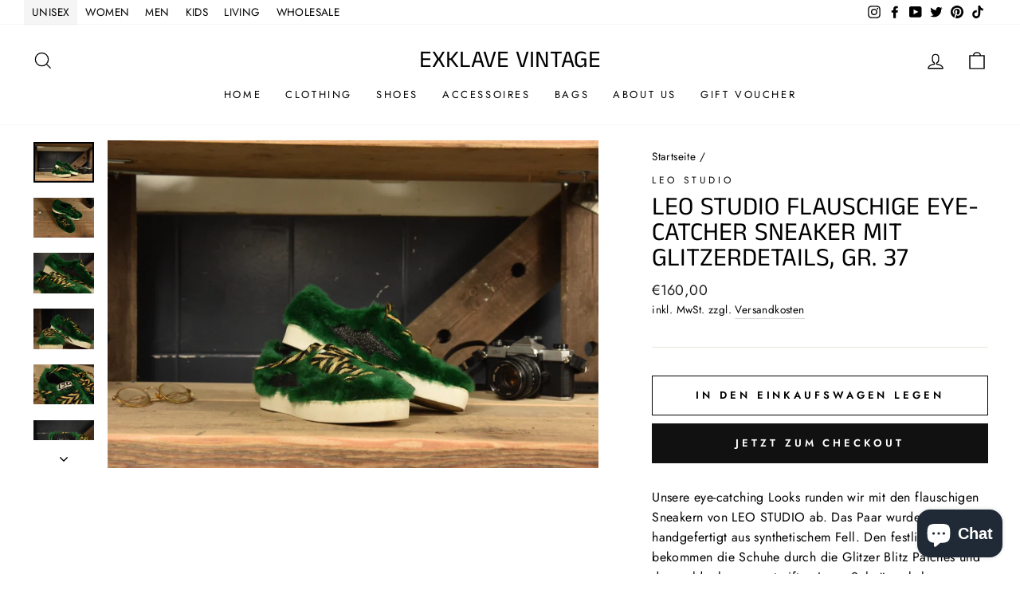

--- FILE ---
content_type: text/html; charset=utf-8
request_url: https://exklave-vintage.de/products/leo-studio-flauschige-eye-catcher-sneaker-mit-glitzerdetails
body_size: 35786
content:
<!doctype html>
<html class="no-js" lang="de" dir="ltr">
  <head>
    <meta charset="utf-8">
    <meta http-equiv="X-UA-Compatible" content="IE=edge,chrome=1">
    <meta name="viewport" content="width=device-width,initial-scale=1">
    <meta name="google-site-verification" content="vdyr9lpYi16O5HJ8DCYYVn_u8xrWI5Z_ycXVhribqss" />
    <meta name="theme-color" content="#111111">
    <link rel="canonical" href="https://exklave-vintage.de/products/leo-studio-flauschige-eye-catcher-sneaker-mit-glitzerdetails">
    <link rel="preconnect" href="https://cdn.shopify.com">
    <link rel="preconnect" href="https://fonts.shopifycdn.com">
    <link rel="dns-prefetch" href="https://productreviews.shopifycdn.com">
    <link rel="dns-prefetch" href="https://ajax.googleapis.com">
    <link rel="dns-prefetch" href="https://maps.googleapis.com">
    <link rel="dns-prefetch" href="https://maps.gstatic.com"><link rel="shortcut icon" href="//exklave-vintage.de/cdn/shop/files/photo5402532791071126084_f63152b9-c33f-449b-830f-5dae04fedfcf_32x32.jpg?v=1627069921" type="image/png" /><title>LEO STUDIO Flauschige Eye-catcher Sneaker mit Glitzerdetails, Gr. 37
&ndash; Exklave Vintage
</title>
<meta name="description" content="Unsere eye-catching Looks runden wir mit den flauschigen Sneakern von LEO STUDIO ab. Das Paar wurde in Italien handgefertigt aus synthetischem Fell. Den festlichen Akzent bekommen die Schuhe durch die Glitzer Blitz Patches und den gold-schwarz gestreiften Lurex Schnürsenkeln. Obermaterial: Polyester Fake Fur Verzierung"><meta property="og:site_name" content="Exklave Vintage">
  <meta property="og:url" content="https://exklave-vintage.de/products/leo-studio-flauschige-eye-catcher-sneaker-mit-glitzerdetails">
  <meta property="og:title" content="LEO STUDIO Flauschige Eye-catcher Sneaker mit Glitzerdetails, Gr. 37">
  <meta property="og:type" content="product">
  <meta property="og:description" content="Unsere eye-catching Looks runden wir mit den flauschigen Sneakern von LEO STUDIO ab. Das Paar wurde in Italien handgefertigt aus synthetischem Fell. Den festlichen Akzent bekommen die Schuhe durch die Glitzer Blitz Patches und den gold-schwarz gestreiften Lurex Schnürsenkeln. Obermaterial: Polyester Fake Fur Verzierung"><meta property="og:image" content="http://exklave-vintage.de/cdn/shop/products/1.1.jpg?v=1635006509">
    <meta property="og:image:secure_url" content="https://exklave-vintage.de/cdn/shop/products/1.1.jpg?v=1635006509">
    <meta property="og:image:width" content="4496">
    <meta property="og:image:height" content="3000"><meta name="twitter:site" content="@exklavev">
  <meta name="twitter:card" content="summary_large_image">
  <meta name="twitter:title" content="LEO STUDIO Flauschige Eye-catcher Sneaker mit Glitzerdetails, Gr. 37">
  <meta name="twitter:description" content="Unsere eye-catching Looks runden wir mit den flauschigen Sneakern von LEO STUDIO ab. Das Paar wurde in Italien handgefertigt aus synthetischem Fell. Den festlichen Akzent bekommen die Schuhe durch die Glitzer Blitz Patches und den gold-schwarz gestreiften Lurex Schnürsenkeln. Obermaterial: Polyester Fake Fur Verzierung">
<style data-shopify>@font-face {
  font-family: "Anek Tamil";
  font-weight: 400;
  font-style: normal;
  font-display: swap;
  src: url("//exklave-vintage.de/cdn/fonts/anek_tamil/anektamil_n4.2c907daa645b7bbf6285dac0733760f08d99f2ba.woff2") format("woff2"),
       url("//exklave-vintage.de/cdn/fonts/anek_tamil/anektamil_n4.58d2b7d33afb43473289c2390c1128013680474b.woff") format("woff");
}

  @font-face {
  font-family: Jost;
  font-weight: 400;
  font-style: normal;
  font-display: swap;
  src: url("//exklave-vintage.de/cdn/fonts/jost/jost_n4.d47a1b6347ce4a4c9f437608011273009d91f2b7.woff2") format("woff2"),
       url("//exklave-vintage.de/cdn/fonts/jost/jost_n4.791c46290e672b3f85c3d1c651ef2efa3819eadd.woff") format("woff");
}


  @font-face {
  font-family: Jost;
  font-weight: 600;
  font-style: normal;
  font-display: swap;
  src: url("//exklave-vintage.de/cdn/fonts/jost/jost_n6.ec1178db7a7515114a2d84e3dd680832b7af8b99.woff2") format("woff2"),
       url("//exklave-vintage.de/cdn/fonts/jost/jost_n6.b1178bb6bdd3979fef38e103a3816f6980aeaff9.woff") format("woff");
}

  @font-face {
  font-family: Jost;
  font-weight: 400;
  font-style: italic;
  font-display: swap;
  src: url("//exklave-vintage.de/cdn/fonts/jost/jost_i4.b690098389649750ada222b9763d55796c5283a5.woff2") format("woff2"),
       url("//exklave-vintage.de/cdn/fonts/jost/jost_i4.fd766415a47e50b9e391ae7ec04e2ae25e7e28b0.woff") format("woff");
}

  @font-face {
  font-family: Jost;
  font-weight: 600;
  font-style: italic;
  font-display: swap;
  src: url("//exklave-vintage.de/cdn/fonts/jost/jost_i6.9af7e5f39e3a108c08f24047a4276332d9d7b85e.woff2") format("woff2"),
       url("//exklave-vintage.de/cdn/fonts/jost/jost_i6.2bf310262638f998ed206777ce0b9a3b98b6fe92.woff") format("woff");
}

</style><link href="//exklave-vintage.de/cdn/shop/t/10/assets/theme.css?v=89076113236926328811701320465" rel="stylesheet" type="text/css" media="all" />
    <link href="//exklave-vintage.de/cdn/shop/t/10/assets/codevibez.css?v=23068041114826373011628753805" rel="stylesheet" type="text/css" media="all" />
<style data-shopify>:root {
    --typeHeaderPrimary: "Anek Tamil";
    --typeHeaderFallback: sans-serif;
    --typeHeaderSize: 38px;
    --typeHeaderWeight: 400;
    --typeHeaderLineHeight: 1;
    --typeHeaderSpacing: 0.0em;

    --typeBasePrimary:Jost;
    --typeBaseFallback:sans-serif;
    --typeBaseSize: 16px;
    --typeBaseWeight: 400;
    --typeBaseSpacing: 0.025em;
    --typeBaseLineHeight: 1.6;

    --typeCollectionTitle: 18px;

    --iconWeight: 3px;
    --iconLinecaps: miter;

    
      --buttonRadius: 0px;
    

    --colorGridOverlayOpacity: 0.1;
  }

  .placeholder-content {
    background-image: linear-gradient(100deg, #ffffff 40%, #f7f7f7 63%, #ffffff 79%);
  }</style><script>
      document.documentElement.className = document.documentElement.className.replace('no-js', 'js');

      window.theme = window.theme || {}; 
      theme.routes = {
        home: "/",
        cart: "/cart.js", 
        cartPage: "/cart",
        cartAdd: "/cart/add.js",
        cartChange: "/cart/change.js"
      };
      theme.strings = {
        soldOut: "Ausverkauft",
        unavailable: "Nicht verfügbar",
        stockLabel: "[count] auf Lager",
        willNotShipUntil: "Wird nach dem [date] versendet",
        willBeInStockAfter: "Wird nach dem [date] auf Lager sein",
        waitingForStock: "Inventar auf dem Weg",
        savePrice: "Spare [saved_amount]!",
        cartEmpty: "Ihr Einkaufswagen ist im Moment leer.",
        cartTermsConfirmation: "Sie müssen den Verkaufsbedingungen zustimmen, um auszuchecken",
        searchCollections: "Kollektionen:",
        searchPages: "Seiten:",
        searchArticles: "Artikel:"
      };
      theme.settings = {
        dynamicVariantsEnable: true,
        dynamicVariantType: "button",
        cartType: "drawer",
        isCustomerTemplate: false,
        moneyFormat: "€{{amount_with_comma_separator}}",
        saveType: "dollar",
        recentlyViewedEnabled: false,
        productImageSize: "portrait",
        productImageCover: true,
        predictiveSearch: true,
        predictiveSearchType: "product,article,page,collection",
        inventoryThreshold: 10,
        quickView: false,
        themeName: 'Impulse',
        themeVersion: "4.1.4"
      };
    </script>

    <script>window.performance && window.performance.mark && window.performance.mark('shopify.content_for_header.start');</script><meta name="google-site-verification" content="5EVCwVYmqeazYVIVIWlBNGhUPvqXxe-8TLNy8KskINM">
<meta name="facebook-domain-verification" content="gtp5xbd1spblhzfl5euf1bqjxjrods">
<meta id="shopify-digital-wallet" name="shopify-digital-wallet" content="/55899095191/digital_wallets/dialog">
<meta name="shopify-checkout-api-token" content="5028a64f6fcd7ae14e826f9a79f86d15">
<meta id="in-context-paypal-metadata" data-shop-id="55899095191" data-venmo-supported="false" data-environment="production" data-locale="de_DE" data-paypal-v4="true" data-currency="EUR">
<link rel="alternate" type="application/json+oembed" href="https://exklave-vintage.de/products/leo-studio-flauschige-eye-catcher-sneaker-mit-glitzerdetails.oembed">
<script async="async" src="/checkouts/internal/preloads.js?locale=de-DE"></script>
<script id="shopify-features" type="application/json">{"accessToken":"5028a64f6fcd7ae14e826f9a79f86d15","betas":["rich-media-storefront-analytics"],"domain":"exklave-vintage.de","predictiveSearch":true,"shopId":55899095191,"locale":"de"}</script>
<script>var Shopify = Shopify || {};
Shopify.shop = "exklave-vintage.myshopify.com";
Shopify.locale = "de";
Shopify.currency = {"active":"EUR","rate":"1.0"};
Shopify.country = "DE";
Shopify.theme = {"name":"| Exklave Vintage |","id":125536927895,"schema_name":"Impulse","schema_version":"4.1.4","theme_store_id":857,"role":"main"};
Shopify.theme.handle = "null";
Shopify.theme.style = {"id":null,"handle":null};
Shopify.cdnHost = "exklave-vintage.de/cdn";
Shopify.routes = Shopify.routes || {};
Shopify.routes.root = "/";</script>
<script type="module">!function(o){(o.Shopify=o.Shopify||{}).modules=!0}(window);</script>
<script>!function(o){function n(){var o=[];function n(){o.push(Array.prototype.slice.apply(arguments))}return n.q=o,n}var t=o.Shopify=o.Shopify||{};t.loadFeatures=n(),t.autoloadFeatures=n()}(window);</script>
<script id="shop-js-analytics" type="application/json">{"pageType":"product"}</script>
<script defer="defer" async type="module" src="//exklave-vintage.de/cdn/shopifycloud/shop-js/modules/v2/client.init-shop-cart-sync_D96QZrIF.de.esm.js"></script>
<script defer="defer" async type="module" src="//exklave-vintage.de/cdn/shopifycloud/shop-js/modules/v2/chunk.common_SV6uigsF.esm.js"></script>
<script type="module">
  await import("//exklave-vintage.de/cdn/shopifycloud/shop-js/modules/v2/client.init-shop-cart-sync_D96QZrIF.de.esm.js");
await import("//exklave-vintage.de/cdn/shopifycloud/shop-js/modules/v2/chunk.common_SV6uigsF.esm.js");

  window.Shopify.SignInWithShop?.initShopCartSync?.({"fedCMEnabled":true,"windoidEnabled":true});

</script>
<script id="__st">var __st={"a":55899095191,"offset":3600,"reqid":"d76f88d1-3449-4566-8f54-8c27fc018057-1768429250","pageurl":"exklave-vintage.de\/products\/leo-studio-flauschige-eye-catcher-sneaker-mit-glitzerdetails","u":"d3fb848740eb","p":"product","rtyp":"product","rid":7233961394327};</script>
<script>window.ShopifyPaypalV4VisibilityTracking = true;</script>
<script id="captcha-bootstrap">!function(){'use strict';const t='contact',e='account',n='new_comment',o=[[t,t],['blogs',n],['comments',n],[t,'customer']],c=[[e,'customer_login'],[e,'guest_login'],[e,'recover_customer_password'],[e,'create_customer']],r=t=>t.map((([t,e])=>`form[action*='/${t}']:not([data-nocaptcha='true']) input[name='form_type'][value='${e}']`)).join(','),a=t=>()=>t?[...document.querySelectorAll(t)].map((t=>t.form)):[];function s(){const t=[...o],e=r(t);return a(e)}const i='password',u='form_key',d=['recaptcha-v3-token','g-recaptcha-response','h-captcha-response',i],f=()=>{try{return window.sessionStorage}catch{return}},m='__shopify_v',_=t=>t.elements[u];function p(t,e,n=!1){try{const o=window.sessionStorage,c=JSON.parse(o.getItem(e)),{data:r}=function(t){const{data:e,action:n}=t;return t[m]||n?{data:e,action:n}:{data:t,action:n}}(c);for(const[e,n]of Object.entries(r))t.elements[e]&&(t.elements[e].value=n);n&&o.removeItem(e)}catch(o){console.error('form repopulation failed',{error:o})}}const l='form_type',E='cptcha';function T(t){t.dataset[E]=!0}const w=window,h=w.document,L='Shopify',v='ce_forms',y='captcha';let A=!1;((t,e)=>{const n=(g='f06e6c50-85a8-45c8-87d0-21a2b65856fe',I='https://cdn.shopify.com/shopifycloud/storefront-forms-hcaptcha/ce_storefront_forms_captcha_hcaptcha.v1.5.2.iife.js',D={infoText:'Durch hCaptcha geschützt',privacyText:'Datenschutz',termsText:'Allgemeine Geschäftsbedingungen'},(t,e,n)=>{const o=w[L][v],c=o.bindForm;if(c)return c(t,g,e,D).then(n);var r;o.q.push([[t,g,e,D],n]),r=I,A||(h.body.append(Object.assign(h.createElement('script'),{id:'captcha-provider',async:!0,src:r})),A=!0)});var g,I,D;w[L]=w[L]||{},w[L][v]=w[L][v]||{},w[L][v].q=[],w[L][y]=w[L][y]||{},w[L][y].protect=function(t,e){n(t,void 0,e),T(t)},Object.freeze(w[L][y]),function(t,e,n,w,h,L){const[v,y,A,g]=function(t,e,n){const i=e?o:[],u=t?c:[],d=[...i,...u],f=r(d),m=r(i),_=r(d.filter((([t,e])=>n.includes(e))));return[a(f),a(m),a(_),s()]}(w,h,L),I=t=>{const e=t.target;return e instanceof HTMLFormElement?e:e&&e.form},D=t=>v().includes(t);t.addEventListener('submit',(t=>{const e=I(t);if(!e)return;const n=D(e)&&!e.dataset.hcaptchaBound&&!e.dataset.recaptchaBound,o=_(e),c=g().includes(e)&&(!o||!o.value);(n||c)&&t.preventDefault(),c&&!n&&(function(t){try{if(!f())return;!function(t){const e=f();if(!e)return;const n=_(t);if(!n)return;const o=n.value;o&&e.removeItem(o)}(t);const e=Array.from(Array(32),(()=>Math.random().toString(36)[2])).join('');!function(t,e){_(t)||t.append(Object.assign(document.createElement('input'),{type:'hidden',name:u})),t.elements[u].value=e}(t,e),function(t,e){const n=f();if(!n)return;const o=[...t.querySelectorAll(`input[type='${i}']`)].map((({name:t})=>t)),c=[...d,...o],r={};for(const[a,s]of new FormData(t).entries())c.includes(a)||(r[a]=s);n.setItem(e,JSON.stringify({[m]:1,action:t.action,data:r}))}(t,e)}catch(e){console.error('failed to persist form',e)}}(e),e.submit())}));const S=(t,e)=>{t&&!t.dataset[E]&&(n(t,e.some((e=>e===t))),T(t))};for(const o of['focusin','change'])t.addEventListener(o,(t=>{const e=I(t);D(e)&&S(e,y())}));const B=e.get('form_key'),M=e.get(l),P=B&&M;t.addEventListener('DOMContentLoaded',(()=>{const t=y();if(P)for(const e of t)e.elements[l].value===M&&p(e,B);[...new Set([...A(),...v().filter((t=>'true'===t.dataset.shopifyCaptcha))])].forEach((e=>S(e,t)))}))}(h,new URLSearchParams(w.location.search),n,t,e,['guest_login'])})(!0,!0)}();</script>
<script integrity="sha256-4kQ18oKyAcykRKYeNunJcIwy7WH5gtpwJnB7kiuLZ1E=" data-source-attribution="shopify.loadfeatures" defer="defer" src="//exklave-vintage.de/cdn/shopifycloud/storefront/assets/storefront/load_feature-a0a9edcb.js" crossorigin="anonymous"></script>
<script data-source-attribution="shopify.dynamic_checkout.dynamic.init">var Shopify=Shopify||{};Shopify.PaymentButton=Shopify.PaymentButton||{isStorefrontPortableWallets:!0,init:function(){window.Shopify.PaymentButton.init=function(){};var t=document.createElement("script");t.src="https://exklave-vintage.de/cdn/shopifycloud/portable-wallets/latest/portable-wallets.de.js",t.type="module",document.head.appendChild(t)}};
</script>
<script data-source-attribution="shopify.dynamic_checkout.buyer_consent">
  function portableWalletsHideBuyerConsent(e){var t=document.getElementById("shopify-buyer-consent"),n=document.getElementById("shopify-subscription-policy-button");t&&n&&(t.classList.add("hidden"),t.setAttribute("aria-hidden","true"),n.removeEventListener("click",e))}function portableWalletsShowBuyerConsent(e){var t=document.getElementById("shopify-buyer-consent"),n=document.getElementById("shopify-subscription-policy-button");t&&n&&(t.classList.remove("hidden"),t.removeAttribute("aria-hidden"),n.addEventListener("click",e))}window.Shopify?.PaymentButton&&(window.Shopify.PaymentButton.hideBuyerConsent=portableWalletsHideBuyerConsent,window.Shopify.PaymentButton.showBuyerConsent=portableWalletsShowBuyerConsent);
</script>
<script>
  function portableWalletsCleanup(e){e&&e.src&&console.error("Failed to load portable wallets script "+e.src);var t=document.querySelectorAll("shopify-accelerated-checkout .shopify-payment-button__skeleton, shopify-accelerated-checkout-cart .wallet-cart-button__skeleton"),e=document.getElementById("shopify-buyer-consent");for(let e=0;e<t.length;e++)t[e].remove();e&&e.remove()}function portableWalletsNotLoadedAsModule(e){e instanceof ErrorEvent&&"string"==typeof e.message&&e.message.includes("import.meta")&&"string"==typeof e.filename&&e.filename.includes("portable-wallets")&&(window.removeEventListener("error",portableWalletsNotLoadedAsModule),window.Shopify.PaymentButton.failedToLoad=e,"loading"===document.readyState?document.addEventListener("DOMContentLoaded",window.Shopify.PaymentButton.init):window.Shopify.PaymentButton.init())}window.addEventListener("error",portableWalletsNotLoadedAsModule);
</script>

<script type="module" src="https://exklave-vintage.de/cdn/shopifycloud/portable-wallets/latest/portable-wallets.de.js" onError="portableWalletsCleanup(this)" crossorigin="anonymous"></script>
<script nomodule>
  document.addEventListener("DOMContentLoaded", portableWalletsCleanup);
</script>

<script id='scb4127' type='text/javascript' async='' src='https://exklave-vintage.de/cdn/shopifycloud/privacy-banner/storefront-banner.js'></script><link id="shopify-accelerated-checkout-styles" rel="stylesheet" media="screen" href="https://exklave-vintage.de/cdn/shopifycloud/portable-wallets/latest/accelerated-checkout-backwards-compat.css" crossorigin="anonymous">
<style id="shopify-accelerated-checkout-cart">
        #shopify-buyer-consent {
  margin-top: 1em;
  display: inline-block;
  width: 100%;
}

#shopify-buyer-consent.hidden {
  display: none;
}

#shopify-subscription-policy-button {
  background: none;
  border: none;
  padding: 0;
  text-decoration: underline;
  font-size: inherit;
  cursor: pointer;
}

#shopify-subscription-policy-button::before {
  box-shadow: none;
}

      </style>

<script>window.performance && window.performance.mark && window.performance.mark('shopify.content_for_header.end');</script><script src="//exklave-vintage.de/cdn/shop/t/10/assets/vendor-scripts-v9.js" defer="defer"></script><script src="https://ajax.googleapis.com/ajax/libs/jquery/3.5.1/jquery.min.js"></script>
    <script src="//exklave-vintage.de/cdn/shop/t/10/assets/theme.js?v=31390964186078819341635246938" defer="defer"></script>
    <script src="//exklave-vintage.de/cdn/shop/t/10/assets/codevibez.js?v=141439234291209655401628755498" defer="defer"></script>
    <script src="//exklave-vintage.de/cdn/shop/t/10/assets/cookie.js?v=36138952955812971171628750375" defer="defer"></script><script src="https://cdn.shopify.com/extensions/7bc9bb47-adfa-4267-963e-cadee5096caf/inbox-1252/assets/inbox-chat-loader.js" type="text/javascript" defer="defer"></script>
<link href="https://monorail-edge.shopifysvc.com" rel="dns-prefetch">
<script>(function(){if ("sendBeacon" in navigator && "performance" in window) {try {var session_token_from_headers = performance.getEntriesByType('navigation')[0].serverTiming.find(x => x.name == '_s').description;} catch {var session_token_from_headers = undefined;}var session_cookie_matches = document.cookie.match(/_shopify_s=([^;]*)/);var session_token_from_cookie = session_cookie_matches && session_cookie_matches.length === 2 ? session_cookie_matches[1] : "";var session_token = session_token_from_headers || session_token_from_cookie || "";function handle_abandonment_event(e) {var entries = performance.getEntries().filter(function(entry) {return /monorail-edge.shopifysvc.com/.test(entry.name);});if (!window.abandonment_tracked && entries.length === 0) {window.abandonment_tracked = true;var currentMs = Date.now();var navigation_start = performance.timing.navigationStart;var payload = {shop_id: 55899095191,url: window.location.href,navigation_start,duration: currentMs - navigation_start,session_token,page_type: "product"};window.navigator.sendBeacon("https://monorail-edge.shopifysvc.com/v1/produce", JSON.stringify({schema_id: "online_store_buyer_site_abandonment/1.1",payload: payload,metadata: {event_created_at_ms: currentMs,event_sent_at_ms: currentMs}}));}}window.addEventListener('pagehide', handle_abandonment_event);}}());</script>
<script id="web-pixels-manager-setup">(function e(e,d,r,n,o){if(void 0===o&&(o={}),!Boolean(null===(a=null===(i=window.Shopify)||void 0===i?void 0:i.analytics)||void 0===a?void 0:a.replayQueue)){var i,a;window.Shopify=window.Shopify||{};var t=window.Shopify;t.analytics=t.analytics||{};var s=t.analytics;s.replayQueue=[],s.publish=function(e,d,r){return s.replayQueue.push([e,d,r]),!0};try{self.performance.mark("wpm:start")}catch(e){}var l=function(){var e={modern:/Edge?\/(1{2}[4-9]|1[2-9]\d|[2-9]\d{2}|\d{4,})\.\d+(\.\d+|)|Firefox\/(1{2}[4-9]|1[2-9]\d|[2-9]\d{2}|\d{4,})\.\d+(\.\d+|)|Chrom(ium|e)\/(9{2}|\d{3,})\.\d+(\.\d+|)|(Maci|X1{2}).+ Version\/(15\.\d+|(1[6-9]|[2-9]\d|\d{3,})\.\d+)([,.]\d+|)( \(\w+\)|)( Mobile\/\w+|) Safari\/|Chrome.+OPR\/(9{2}|\d{3,})\.\d+\.\d+|(CPU[ +]OS|iPhone[ +]OS|CPU[ +]iPhone|CPU IPhone OS|CPU iPad OS)[ +]+(15[._]\d+|(1[6-9]|[2-9]\d|\d{3,})[._]\d+)([._]\d+|)|Android:?[ /-](13[3-9]|1[4-9]\d|[2-9]\d{2}|\d{4,})(\.\d+|)(\.\d+|)|Android.+Firefox\/(13[5-9]|1[4-9]\d|[2-9]\d{2}|\d{4,})\.\d+(\.\d+|)|Android.+Chrom(ium|e)\/(13[3-9]|1[4-9]\d|[2-9]\d{2}|\d{4,})\.\d+(\.\d+|)|SamsungBrowser\/([2-9]\d|\d{3,})\.\d+/,legacy:/Edge?\/(1[6-9]|[2-9]\d|\d{3,})\.\d+(\.\d+|)|Firefox\/(5[4-9]|[6-9]\d|\d{3,})\.\d+(\.\d+|)|Chrom(ium|e)\/(5[1-9]|[6-9]\d|\d{3,})\.\d+(\.\d+|)([\d.]+$|.*Safari\/(?![\d.]+ Edge\/[\d.]+$))|(Maci|X1{2}).+ Version\/(10\.\d+|(1[1-9]|[2-9]\d|\d{3,})\.\d+)([,.]\d+|)( \(\w+\)|)( Mobile\/\w+|) Safari\/|Chrome.+OPR\/(3[89]|[4-9]\d|\d{3,})\.\d+\.\d+|(CPU[ +]OS|iPhone[ +]OS|CPU[ +]iPhone|CPU IPhone OS|CPU iPad OS)[ +]+(10[._]\d+|(1[1-9]|[2-9]\d|\d{3,})[._]\d+)([._]\d+|)|Android:?[ /-](13[3-9]|1[4-9]\d|[2-9]\d{2}|\d{4,})(\.\d+|)(\.\d+|)|Mobile Safari.+OPR\/([89]\d|\d{3,})\.\d+\.\d+|Android.+Firefox\/(13[5-9]|1[4-9]\d|[2-9]\d{2}|\d{4,})\.\d+(\.\d+|)|Android.+Chrom(ium|e)\/(13[3-9]|1[4-9]\d|[2-9]\d{2}|\d{4,})\.\d+(\.\d+|)|Android.+(UC? ?Browser|UCWEB|U3)[ /]?(15\.([5-9]|\d{2,})|(1[6-9]|[2-9]\d|\d{3,})\.\d+)\.\d+|SamsungBrowser\/(5\.\d+|([6-9]|\d{2,})\.\d+)|Android.+MQ{2}Browser\/(14(\.(9|\d{2,})|)|(1[5-9]|[2-9]\d|\d{3,})(\.\d+|))(\.\d+|)|K[Aa][Ii]OS\/(3\.\d+|([4-9]|\d{2,})\.\d+)(\.\d+|)/},d=e.modern,r=e.legacy,n=navigator.userAgent;return n.match(d)?"modern":n.match(r)?"legacy":"unknown"}(),u="modern"===l?"modern":"legacy",c=(null!=n?n:{modern:"",legacy:""})[u],f=function(e){return[e.baseUrl,"/wpm","/b",e.hashVersion,"modern"===e.buildTarget?"m":"l",".js"].join("")}({baseUrl:d,hashVersion:r,buildTarget:u}),m=function(e){var d=e.version,r=e.bundleTarget,n=e.surface,o=e.pageUrl,i=e.monorailEndpoint;return{emit:function(e){var a=e.status,t=e.errorMsg,s=(new Date).getTime(),l=JSON.stringify({metadata:{event_sent_at_ms:s},events:[{schema_id:"web_pixels_manager_load/3.1",payload:{version:d,bundle_target:r,page_url:o,status:a,surface:n,error_msg:t},metadata:{event_created_at_ms:s}}]});if(!i)return console&&console.warn&&console.warn("[Web Pixels Manager] No Monorail endpoint provided, skipping logging."),!1;try{return self.navigator.sendBeacon.bind(self.navigator)(i,l)}catch(e){}var u=new XMLHttpRequest;try{return u.open("POST",i,!0),u.setRequestHeader("Content-Type","text/plain"),u.send(l),!0}catch(e){return console&&console.warn&&console.warn("[Web Pixels Manager] Got an unhandled error while logging to Monorail."),!1}}}}({version:r,bundleTarget:l,surface:e.surface,pageUrl:self.location.href,monorailEndpoint:e.monorailEndpoint});try{o.browserTarget=l,function(e){var d=e.src,r=e.async,n=void 0===r||r,o=e.onload,i=e.onerror,a=e.sri,t=e.scriptDataAttributes,s=void 0===t?{}:t,l=document.createElement("script"),u=document.querySelector("head"),c=document.querySelector("body");if(l.async=n,l.src=d,a&&(l.integrity=a,l.crossOrigin="anonymous"),s)for(var f in s)if(Object.prototype.hasOwnProperty.call(s,f))try{l.dataset[f]=s[f]}catch(e){}if(o&&l.addEventListener("load",o),i&&l.addEventListener("error",i),u)u.appendChild(l);else{if(!c)throw new Error("Did not find a head or body element to append the script");c.appendChild(l)}}({src:f,async:!0,onload:function(){if(!function(){var e,d;return Boolean(null===(d=null===(e=window.Shopify)||void 0===e?void 0:e.analytics)||void 0===d?void 0:d.initialized)}()){var d=window.webPixelsManager.init(e)||void 0;if(d){var r=window.Shopify.analytics;r.replayQueue.forEach((function(e){var r=e[0],n=e[1],o=e[2];d.publishCustomEvent(r,n,o)})),r.replayQueue=[],r.publish=d.publishCustomEvent,r.visitor=d.visitor,r.initialized=!0}}},onerror:function(){return m.emit({status:"failed",errorMsg:"".concat(f," has failed to load")})},sri:function(e){var d=/^sha384-[A-Za-z0-9+/=]+$/;return"string"==typeof e&&d.test(e)}(c)?c:"",scriptDataAttributes:o}),m.emit({status:"loading"})}catch(e){m.emit({status:"failed",errorMsg:(null==e?void 0:e.message)||"Unknown error"})}}})({shopId: 55899095191,storefrontBaseUrl: "https://exklave-vintage.de",extensionsBaseUrl: "https://extensions.shopifycdn.com/cdn/shopifycloud/web-pixels-manager",monorailEndpoint: "https://monorail-edge.shopifysvc.com/unstable/produce_batch",surface: "storefront-renderer",enabledBetaFlags: ["2dca8a86","a0d5f9d2"],webPixelsConfigList: [{"id":"1020526860","configuration":"{\"config\":\"{\\\"google_tag_ids\\\":[\\\"GT-MKB3SVW\\\"],\\\"target_country\\\":\\\"DE\\\",\\\"gtag_events\\\":[{\\\"type\\\":\\\"view_item\\\",\\\"action_label\\\":\\\"MC-CGQH5NRND1\\\"},{\\\"type\\\":\\\"purchase\\\",\\\"action_label\\\":\\\"MC-CGQH5NRND1\\\"},{\\\"type\\\":\\\"page_view\\\",\\\"action_label\\\":\\\"MC-CGQH5NRND1\\\"}],\\\"enable_monitoring_mode\\\":false}\"}","eventPayloadVersion":"v1","runtimeContext":"OPEN","scriptVersion":"b2a88bafab3e21179ed38636efcd8a93","type":"APP","apiClientId":1780363,"privacyPurposes":[],"dataSharingAdjustments":{"protectedCustomerApprovalScopes":["read_customer_address","read_customer_email","read_customer_name","read_customer_personal_data","read_customer_phone"]}},{"id":"287047948","configuration":"{\"pixel_id\":\"992034721660433\",\"pixel_type\":\"facebook_pixel\",\"metaapp_system_user_token\":\"-\"}","eventPayloadVersion":"v1","runtimeContext":"OPEN","scriptVersion":"ca16bc87fe92b6042fbaa3acc2fbdaa6","type":"APP","apiClientId":2329312,"privacyPurposes":["ANALYTICS","MARKETING","SALE_OF_DATA"],"dataSharingAdjustments":{"protectedCustomerApprovalScopes":["read_customer_address","read_customer_email","read_customer_name","read_customer_personal_data","read_customer_phone"]}},{"id":"158400780","configuration":"{\"tagID\":\"2614263104813\"}","eventPayloadVersion":"v1","runtimeContext":"STRICT","scriptVersion":"18031546ee651571ed29edbe71a3550b","type":"APP","apiClientId":3009811,"privacyPurposes":["ANALYTICS","MARKETING","SALE_OF_DATA"],"dataSharingAdjustments":{"protectedCustomerApprovalScopes":["read_customer_address","read_customer_email","read_customer_name","read_customer_personal_data","read_customer_phone"]}},{"id":"shopify-app-pixel","configuration":"{}","eventPayloadVersion":"v1","runtimeContext":"STRICT","scriptVersion":"0450","apiClientId":"shopify-pixel","type":"APP","privacyPurposes":["ANALYTICS","MARKETING"]},{"id":"shopify-custom-pixel","eventPayloadVersion":"v1","runtimeContext":"LAX","scriptVersion":"0450","apiClientId":"shopify-pixel","type":"CUSTOM","privacyPurposes":["ANALYTICS","MARKETING"]}],isMerchantRequest: false,initData: {"shop":{"name":"Exklave Vintage","paymentSettings":{"currencyCode":"EUR"},"myshopifyDomain":"exklave-vintage.myshopify.com","countryCode":"DE","storefrontUrl":"https:\/\/exklave-vintage.de"},"customer":null,"cart":null,"checkout":null,"productVariants":[{"price":{"amount":160.0,"currencyCode":"EUR"},"product":{"title":"LEO STUDIO Flauschige Eye-catcher Sneaker mit Glitzerdetails, Gr. 37","vendor":"Leo Studio","id":"7233961394327","untranslatedTitle":"LEO STUDIO Flauschige Eye-catcher Sneaker mit Glitzerdetails, Gr. 37","url":"\/products\/leo-studio-flauschige-eye-catcher-sneaker-mit-glitzerdetails","type":""},"id":"41245931864215","image":{"src":"\/\/exklave-vintage.de\/cdn\/shop\/products\/1.1.jpg?v=1635006509"},"sku":"","title":"Default Title","untranslatedTitle":"Default Title"}],"purchasingCompany":null},},"https://exklave-vintage.de/cdn","7cecd0b6w90c54c6cpe92089d5m57a67346",{"modern":"","legacy":""},{"shopId":"55899095191","storefrontBaseUrl":"https:\/\/exklave-vintage.de","extensionBaseUrl":"https:\/\/extensions.shopifycdn.com\/cdn\/shopifycloud\/web-pixels-manager","surface":"storefront-renderer","enabledBetaFlags":"[\"2dca8a86\", \"a0d5f9d2\"]","isMerchantRequest":"false","hashVersion":"7cecd0b6w90c54c6cpe92089d5m57a67346","publish":"custom","events":"[[\"page_viewed\",{}],[\"product_viewed\",{\"productVariant\":{\"price\":{\"amount\":160.0,\"currencyCode\":\"EUR\"},\"product\":{\"title\":\"LEO STUDIO Flauschige Eye-catcher Sneaker mit Glitzerdetails, Gr. 37\",\"vendor\":\"Leo Studio\",\"id\":\"7233961394327\",\"untranslatedTitle\":\"LEO STUDIO Flauschige Eye-catcher Sneaker mit Glitzerdetails, Gr. 37\",\"url\":\"\/products\/leo-studio-flauschige-eye-catcher-sneaker-mit-glitzerdetails\",\"type\":\"\"},\"id\":\"41245931864215\",\"image\":{\"src\":\"\/\/exklave-vintage.de\/cdn\/shop\/products\/1.1.jpg?v=1635006509\"},\"sku\":\"\",\"title\":\"Default Title\",\"untranslatedTitle\":\"Default Title\"}}]]"});</script><script>
  window.ShopifyAnalytics = window.ShopifyAnalytics || {};
  window.ShopifyAnalytics.meta = window.ShopifyAnalytics.meta || {};
  window.ShopifyAnalytics.meta.currency = 'EUR';
  var meta = {"product":{"id":7233961394327,"gid":"gid:\/\/shopify\/Product\/7233961394327","vendor":"Leo Studio","type":"","handle":"leo-studio-flauschige-eye-catcher-sneaker-mit-glitzerdetails","variants":[{"id":41245931864215,"price":16000,"name":"LEO STUDIO Flauschige Eye-catcher Sneaker mit Glitzerdetails, Gr. 37","public_title":null,"sku":""}],"remote":false},"page":{"pageType":"product","resourceType":"product","resourceId":7233961394327,"requestId":"d76f88d1-3449-4566-8f54-8c27fc018057-1768429250"}};
  for (var attr in meta) {
    window.ShopifyAnalytics.meta[attr] = meta[attr];
  }
</script>
<script class="analytics">
  (function () {
    var customDocumentWrite = function(content) {
      var jquery = null;

      if (window.jQuery) {
        jquery = window.jQuery;
      } else if (window.Checkout && window.Checkout.$) {
        jquery = window.Checkout.$;
      }

      if (jquery) {
        jquery('body').append(content);
      }
    };

    var hasLoggedConversion = function(token) {
      if (token) {
        return document.cookie.indexOf('loggedConversion=' + token) !== -1;
      }
      return false;
    }

    var setCookieIfConversion = function(token) {
      if (token) {
        var twoMonthsFromNow = new Date(Date.now());
        twoMonthsFromNow.setMonth(twoMonthsFromNow.getMonth() + 2);

        document.cookie = 'loggedConversion=' + token + '; expires=' + twoMonthsFromNow;
      }
    }

    var trekkie = window.ShopifyAnalytics.lib = window.trekkie = window.trekkie || [];
    if (trekkie.integrations) {
      return;
    }
    trekkie.methods = [
      'identify',
      'page',
      'ready',
      'track',
      'trackForm',
      'trackLink'
    ];
    trekkie.factory = function(method) {
      return function() {
        var args = Array.prototype.slice.call(arguments);
        args.unshift(method);
        trekkie.push(args);
        return trekkie;
      };
    };
    for (var i = 0; i < trekkie.methods.length; i++) {
      var key = trekkie.methods[i];
      trekkie[key] = trekkie.factory(key);
    }
    trekkie.load = function(config) {
      trekkie.config = config || {};
      trekkie.config.initialDocumentCookie = document.cookie;
      var first = document.getElementsByTagName('script')[0];
      var script = document.createElement('script');
      script.type = 'text/javascript';
      script.onerror = function(e) {
        var scriptFallback = document.createElement('script');
        scriptFallback.type = 'text/javascript';
        scriptFallback.onerror = function(error) {
                var Monorail = {
      produce: function produce(monorailDomain, schemaId, payload) {
        var currentMs = new Date().getTime();
        var event = {
          schema_id: schemaId,
          payload: payload,
          metadata: {
            event_created_at_ms: currentMs,
            event_sent_at_ms: currentMs
          }
        };
        return Monorail.sendRequest("https://" + monorailDomain + "/v1/produce", JSON.stringify(event));
      },
      sendRequest: function sendRequest(endpointUrl, payload) {
        // Try the sendBeacon API
        if (window && window.navigator && typeof window.navigator.sendBeacon === 'function' && typeof window.Blob === 'function' && !Monorail.isIos12()) {
          var blobData = new window.Blob([payload], {
            type: 'text/plain'
          });

          if (window.navigator.sendBeacon(endpointUrl, blobData)) {
            return true;
          } // sendBeacon was not successful

        } // XHR beacon

        var xhr = new XMLHttpRequest();

        try {
          xhr.open('POST', endpointUrl);
          xhr.setRequestHeader('Content-Type', 'text/plain');
          xhr.send(payload);
        } catch (e) {
          console.log(e);
        }

        return false;
      },
      isIos12: function isIos12() {
        return window.navigator.userAgent.lastIndexOf('iPhone; CPU iPhone OS 12_') !== -1 || window.navigator.userAgent.lastIndexOf('iPad; CPU OS 12_') !== -1;
      }
    };
    Monorail.produce('monorail-edge.shopifysvc.com',
      'trekkie_storefront_load_errors/1.1',
      {shop_id: 55899095191,
      theme_id: 125536927895,
      app_name: "storefront",
      context_url: window.location.href,
      source_url: "//exklave-vintage.de/cdn/s/trekkie.storefront.55c6279c31a6628627b2ba1c5ff367020da294e2.min.js"});

        };
        scriptFallback.async = true;
        scriptFallback.src = '//exklave-vintage.de/cdn/s/trekkie.storefront.55c6279c31a6628627b2ba1c5ff367020da294e2.min.js';
        first.parentNode.insertBefore(scriptFallback, first);
      };
      script.async = true;
      script.src = '//exklave-vintage.de/cdn/s/trekkie.storefront.55c6279c31a6628627b2ba1c5ff367020da294e2.min.js';
      first.parentNode.insertBefore(script, first);
    };
    trekkie.load(
      {"Trekkie":{"appName":"storefront","development":false,"defaultAttributes":{"shopId":55899095191,"isMerchantRequest":null,"themeId":125536927895,"themeCityHash":"11982747981861809924","contentLanguage":"de","currency":"EUR","eventMetadataId":"eda1a52a-b77c-42e7-8e05-b6fdba31b8f1"},"isServerSideCookieWritingEnabled":true,"monorailRegion":"shop_domain","enabledBetaFlags":["65f19447"]},"Session Attribution":{},"S2S":{"facebookCapiEnabled":true,"source":"trekkie-storefront-renderer","apiClientId":580111}}
    );

    var loaded = false;
    trekkie.ready(function() {
      if (loaded) return;
      loaded = true;

      window.ShopifyAnalytics.lib = window.trekkie;

      var originalDocumentWrite = document.write;
      document.write = customDocumentWrite;
      try { window.ShopifyAnalytics.merchantGoogleAnalytics.call(this); } catch(error) {};
      document.write = originalDocumentWrite;

      window.ShopifyAnalytics.lib.page(null,{"pageType":"product","resourceType":"product","resourceId":7233961394327,"requestId":"d76f88d1-3449-4566-8f54-8c27fc018057-1768429250","shopifyEmitted":true});

      var match = window.location.pathname.match(/checkouts\/(.+)\/(thank_you|post_purchase)/)
      var token = match? match[1]: undefined;
      if (!hasLoggedConversion(token)) {
        setCookieIfConversion(token);
        window.ShopifyAnalytics.lib.track("Viewed Product",{"currency":"EUR","variantId":41245931864215,"productId":7233961394327,"productGid":"gid:\/\/shopify\/Product\/7233961394327","name":"LEO STUDIO Flauschige Eye-catcher Sneaker mit Glitzerdetails, Gr. 37","price":"160.00","sku":"","brand":"Leo Studio","variant":null,"category":"","nonInteraction":true,"remote":false},undefined,undefined,{"shopifyEmitted":true});
      window.ShopifyAnalytics.lib.track("monorail:\/\/trekkie_storefront_viewed_product\/1.1",{"currency":"EUR","variantId":41245931864215,"productId":7233961394327,"productGid":"gid:\/\/shopify\/Product\/7233961394327","name":"LEO STUDIO Flauschige Eye-catcher Sneaker mit Glitzerdetails, Gr. 37","price":"160.00","sku":"","brand":"Leo Studio","variant":null,"category":"","nonInteraction":true,"remote":false,"referer":"https:\/\/exklave-vintage.de\/products\/leo-studio-flauschige-eye-catcher-sneaker-mit-glitzerdetails"});
      }
    });


        var eventsListenerScript = document.createElement('script');
        eventsListenerScript.async = true;
        eventsListenerScript.src = "//exklave-vintage.de/cdn/shopifycloud/storefront/assets/shop_events_listener-3da45d37.js";
        document.getElementsByTagName('head')[0].appendChild(eventsListenerScript);

})();</script>
<script
  defer
  src="https://exklave-vintage.de/cdn/shopifycloud/perf-kit/shopify-perf-kit-3.0.3.min.js"
  data-application="storefront-renderer"
  data-shop-id="55899095191"
  data-render-region="gcp-us-east1"
  data-page-type="product"
  data-theme-instance-id="125536927895"
  data-theme-name="Impulse"
  data-theme-version="4.1.4"
  data-monorail-region="shop_domain"
  data-resource-timing-sampling-rate="10"
  data-shs="true"
  data-shs-beacon="true"
  data-shs-export-with-fetch="true"
  data-shs-logs-sample-rate="1"
  data-shs-beacon-endpoint="https://exklave-vintage.de/api/collect"
></script>
</head>

  <body class="template-product" data-center-text="true" data-button_style="square" data-type_header_capitalize="true" data-type_headers_align_text="true" data-type_product_capitalize="true" data-swatch_style="round" >
    <a class="in-page-link visually-hidden skip-link" href="#MainContent">Direkt zum Inhalt</a>

    <div id="PageContainer" class="page-container">
      <div class="transition-body"><div id="shopify-section-header" class="shopify-section">


<div id="NavDrawer" class="drawer drawer--left">

  <div class="drawer__contents"> 

    <div class="drawer__fixed-header"></div> 

    <div class="cv-main-toobar-menu">

      <div class="cv-top-menu-toolbar"> 

        <div class="drawer__close">
          <button type="button" class="drawer__close-button js-drawer-close">
            <svg aria-hidden="true" focusable="false" role="presentation" class="icon icon-close" viewBox="0 0 64 64"><path d="M19 17.61l27.12 27.13m0-27.12L19 44.74"/></svg>
            <span class="icon__fallback-text">Menü schließen</span>
          </button>
        </div>

        <div class="toolbar__item toolbar__item--menu">
          <ul class="inline-list toolbar__menu cv-tool-menu tabs"><li class=" add-new-class cv-menu-unisex">
              <a href="#unisex" class="cv-mob-main-menu">Unisex</a>
            </li>
            <li class=" add-new-class cv-menu-women">
              <a href="#women" class="cv-mob-main-menu">Women</a>
            </li>
            <li class=" add-new-class cv-menu-men">
              <a href="#men" class="cv-mob-main-menu">Men</a>
            </li>
            <li class=" add-new-class cv-menu-kinder">
              <a href="#kinder" class="cv-mob-main-menu">Kinder</a>
            </li>
            <li class=" add-new-class cv-menu-living">
              <a href="#living" class="cv-mob-main-menu">Living</a>
            </li>
            <li class=" add-new-class cv-menu-wholesale">
              <a href="#wholesale" class="cv-mob-main-menu">Wholesale</a>
            </li>
             

          </ul>
        </div>

        <div class="MobileMenuPX cv-menu-mobile cv-unisex-cv" id="unisex">
          <div class=" drawer__scrollable">
            <ul class="mobile-nav" role="navigation" aria-label="Primary"><li class="mobile-nav__item appear-animation appear-delay-unisex-2"><a href="/" class="mobile-nav__link mobile-nav__link--top-level">Home</a></li><li class="mobile-nav__item appear-animation appear-delay-unisex-3"><div class="mobile-nav__has-sublist"><button type="button"
                          aria-controls="Linklist-un2"
                          class="mobile-nav__link--button cv-sub-menu-header mobile-nav__link--top-level collapsible-trigger cv-btn-add collapsible--auto-height">
                    <span class="mobile-nav__faux-link">
                      Clothing
                    </span>
                    <div class="mobile-nav__toggle">
                      <span class="faux-button"><span class="collapsible-trigger__icon collapsible-trigger__icon--open" role="presentation">
  <svg aria-hidden="true" focusable="false" role="presentation" class="icon icon--wide icon-chevron-down" viewBox="0 0 28 16"><path d="M1.57 1.59l12.76 12.77L27.1 1.59" stroke-width="2" stroke="#000" fill="none" fill-rule="evenodd"/></svg>
</span>
</span>
                    </div>
                  </button></div><div id="Linklist-un2"
                     class="mobile-nav__sublist  collapsible-content collapsible-content--all"
                     >
                  <div class="collapsible-content__inner">
                    <ul class="mobile-nav__sublist"><li class="mobile-nav__item cv-mobile-women">
                        <div class="mobile-nav__child-item"><button type="button"
                                  aria-controls="Sublinklist-un2-1"
                                  class="mobile-nav__link--button  cv-add-cla-new collapsible-trigger">
                            <span class="mobile-nav__faux-link">SHOP BY CATEGORY</span><span class="collapsible-trigger__icon collapsible-trigger__icon--circle collapsible-trigger__icon--open" role="presentation">
  <svg aria-hidden="true" focusable="false" role="presentation" class="icon icon--wide icon-chevron-down" viewBox="0 0 28 16"><path d="M1.57 1.59l12.76 12.77L27.1 1.59" stroke-width="2" stroke="#000" fill="none" fill-rule="evenodd"/></svg>
</span>
</button></div><div
                             id="Sublinklist-un2-1"
                             aria-labelledby="Sublabel-un1"
                             class="mobile-nav__sublist cv-submenu-inner collapsible-content collapsible-content--all"
                             >
                          <div class="collapsible-content__inner">
                            <ul class="mobile-nav__grandchildlist"><li class="mobile-nav__item">
                                <a href="/collections/unisex-vintage-jacken-exklave/Jackets+Bomberjackets" class="mobile-nav__link">
                                  Jackets
                                </a>
                              </li><li class="mobile-nav__item">
                                <a href="/collections/unisex-vintage-mantel-exklave" class="mobile-nav__link">
                                  Coats
                                </a>
                              </li><li class="mobile-nav__item">
                                <a href="/collections/unisex-vintage-hemden-exklave" class="mobile-nav__link">
                                  Shirts
                                </a>
                              </li><li class="mobile-nav__item">
                                <a href="/collections/unisex-vintage-t-shirts-exklave" class="mobile-nav__link">
                                  T-Shirts
                                </a>
                              </li><li class="mobile-nav__item">
                                <a href="/collections/unisex-vintage-overall-und-jumpsuits-exklave" class="mobile-nav__link">
                                  Overalls
                                </a>
                              </li><li class="mobile-nav__item">
                                <a href="/collections/unisex-vintage-sweatshirts-exklave" class="mobile-nav__link">
                                  Sweatshirts
                                </a>
                              </li><li class="mobile-nav__item">
                                <a href="/collections/unisex-vintage-pullover-exklave" class="mobile-nav__link">
                                  Hoodies
                                </a>
                              </li><li class="mobile-nav__item">
                                <a href="/collections/unisex-vintage-hosen-exklave" class="mobile-nav__link">
                                  Pants
                                </a>
                              </li><li class="mobile-nav__item">
                                <a href="/collections/unisex-vintage-jeanshosen-exklave" class="mobile-nav__link">
                                  Jeans
                                </a>
                              </li><li class="mobile-nav__item">
                                <a href="/collections/unisex-vintage-shorts-exklave" class="mobile-nav__link">
                                  Shorts
                                </a>
                              </li><li class="mobile-nav__item">
                                <a href="/collections/unisex-vintage-strickmode-cardigans-exklave" class="mobile-nav__link">
                                  Knitwear & Cardigans
                                </a>
                              </li><li class="mobile-nav__item">
                                <a href="/collections/unisex-vintage-sportbekleidung-exklave" class="mobile-nav__link">
                                  Sportswear
                                </a>
                              </li><li class="mobile-nav__item">
                                <a href="/collections/unisex-two-pieces/Set+Zweiteiler+Two-Pieces" class="mobile-nav__link">
                                  Two Pieces
                                </a>
                              </li><li class="mobile-nav__item">
                                <a href="/collections/unisex-vintage-kleidung-exklave" class="mobile-nav__link">
                                  All
                                </a>
                              </li></ul>
                          </div> 
                        </div></li><li class="mobile-nav__item cv-mobile-women">
                        <div class="mobile-nav__child-item"><button type="button"
                                  aria-controls="Sublinklist-un2-2"
                                  class="mobile-nav__link--button  cv-add-cla-new collapsible-trigger">
                            <span class="mobile-nav__faux-link">TOP BRANDS</span><span class="collapsible-trigger__icon collapsible-trigger__icon--circle collapsible-trigger__icon--open" role="presentation">
  <svg aria-hidden="true" focusable="false" role="presentation" class="icon icon--wide icon-chevron-down" viewBox="0 0 28 16"><path d="M1.57 1.59l12.76 12.77L27.1 1.59" stroke-width="2" stroke="#000" fill="none" fill-rule="evenodd"/></svg>
</span>
</button></div><div
                             id="Sublinklist-un2-2"
                             aria-labelledby="Sublabel-un2"
                             class="mobile-nav__sublist cv-submenu-inner collapsible-content collapsible-content--all"
                             >
                          <div class="collapsible-content__inner">
                            <ul class="mobile-nav__grandchildlist"><li class="mobile-nav__item">
                                <a href="/collections/unisex-vintage-kleidung-von-adidas-exklave" class="mobile-nav__link">
                                  Adidas
                                </a>
                              </li><li class="mobile-nav__item">
                                <a href="/collections/unisex-vintage-kleidung-von-puma-exklave" class="mobile-nav__link">
                                  Puma
                                </a>
                              </li><li class="mobile-nav__item">
                                <a href="/collections/unisex-vintage-kleidung-von-nike-exklave" class="mobile-nav__link">
                                  Nike
                                </a>
                              </li><li class="mobile-nav__item">
                                <a href="/collections/unisex-vintage-kleidung-von-champion-exklave" class="mobile-nav__link">
                                  Champion
                                </a>
                              </li><li class="mobile-nav__item">
                                <a href="/collections/unisex-vintage-kleidung-von-reebok-exklave" class="mobile-nav__link">
                                  Reebok
                                </a>
                              </li><li class="mobile-nav__item">
                                <a href="/collections/unisex-vintage-kleidung-von-levis-exklave" class="mobile-nav__link">
                                  Levi's
                                </a>
                              </li><li class="mobile-nav__item">
                                <a href="/collections/unisex-vintage-kleidung-von-wrangler-exklave" class="mobile-nav__link">
                                  Wrangler
                                </a>
                              </li><li class="mobile-nav__item">
                                <a href="/collections/unisex-vintage-kleidung-von-lee-exklave" class="mobile-nav__link">
                                  Lee
                                </a>
                              </li><li class="mobile-nav__item">
                                <a href="/collections/unisex-vintage-kleidung-von-diesel-exklave" class="mobile-nav__link">
                                  Diesel
                                </a>
                              </li><li class="mobile-nav__item">
                                <a href="/collections/unisex-vintage-kleidung-von-h-i-s-exklave" class="mobile-nav__link">
                                  H.I.S
                                </a>
                              </li><li class="mobile-nav__item">
                                <a href="/collections/unisex-vintage-kleidung-von-burberry-exklave" class="mobile-nav__link">
                                  Burberry
                                </a>
                              </li><li class="mobile-nav__item">
                                <a href="/collections/unisex-vintage-kleidung-von-lacoste-exklave" class="mobile-nav__link">
                                  Lacoste
                                </a>
                              </li><li class="mobile-nav__item">
                                <a href="/collections/unisex-vintage-kleidung-von-elho-exklave" class="mobile-nav__link">
                                  Elho
                                </a>
                              </li><li class="mobile-nav__item">
                                <a href="/collections/unisex-vintage-kleidung-von-hugo-boss-exklave" class="mobile-nav__link">
                                  Hugo Boss
                                </a>
                              </li><li class="mobile-nav__item">
                                <a href="/collections/unisex-vintage-kleidung-von-gin-tonic-exklave" class="mobile-nav__link">
                                  Gin Tonic
                                </a>
                              </li><li class="mobile-nav__item">
                                <a href="/collections/unisex-vintage-kleidung-von-buffalo-exklave" class="mobile-nav__link">
                                  Buffalo
                                </a>
                              </li></ul>
                          </div> 
                        </div></li><li class="mobile-nav__item cv-mobile-women">
                        <div class="mobile-nav__child-item"><button type="button"
                                  aria-controls="Sublinklist-un2-3"
                                  class="mobile-nav__link--button  cv-add-cla-new collapsible-trigger">
                            <span class="mobile-nav__faux-link">DISCOVER</span><span class="collapsible-trigger__icon collapsible-trigger__icon--circle collapsible-trigger__icon--open" role="presentation">
  <svg aria-hidden="true" focusable="false" role="presentation" class="icon icon--wide icon-chevron-down" viewBox="0 0 28 16"><path d="M1.57 1.59l12.76 12.77L27.1 1.59" stroke-width="2" stroke="#000" fill="none" fill-rule="evenodd"/></svg>
</span>
</button></div><div
                             id="Sublinklist-un2-3"
                             aria-labelledby="Sublabel-un3"
                             class="mobile-nav__sublist cv-submenu-inner collapsible-content collapsible-content--all"
                             >
                          <div class="collapsible-content__inner">
                            <ul class="mobile-nav__grandchildlist"><li class="mobile-nav__item">
                                <a href="/collections/unisex-exklusive-vintage-kleidung-exklave" class="mobile-nav__link">
                                  Exclusives
                                </a>
                              </li><li class="mobile-nav__item">
                                <a href="/collections/unisex-upcycelte-vintage-kleidung-exklave" class="mobile-nav__link">
                                  Upcycled
                                </a>
                              </li><li class="mobile-nav__item">
                                <a href="/collections/new-arrivals-exklave/unisex+clothing" class="mobile-nav__link">
                                  New Arrivals
                                </a>
                              </li></ul>
                          </div> 
                        </div></li></ul>
                  </div>
                </div></li><li class="mobile-nav__item appear-animation appear-delay-unisex-4"><div class="mobile-nav__has-sublist"><button type="button"
                          aria-controls="Linklist-un3"
                          class="mobile-nav__link--button cv-sub-menu-header mobile-nav__link--top-level collapsible-trigger cv-btn-add collapsible--auto-height">
                    <span class="mobile-nav__faux-link">
                      Shoes
                    </span>
                    <div class="mobile-nav__toggle">
                      <span class="faux-button"><span class="collapsible-trigger__icon collapsible-trigger__icon--open" role="presentation">
  <svg aria-hidden="true" focusable="false" role="presentation" class="icon icon--wide icon-chevron-down" viewBox="0 0 28 16"><path d="M1.57 1.59l12.76 12.77L27.1 1.59" stroke-width="2" stroke="#000" fill="none" fill-rule="evenodd"/></svg>
</span>
</span>
                    </div>
                  </button></div><div id="Linklist-un3"
                     class="mobile-nav__sublist  collapsible-content collapsible-content--all"
                     >
                  <div class="collapsible-content__inner">
                    <ul class="mobile-nav__sublist"><li class="mobile-nav__item cv-mobile-women">
                        <div class="mobile-nav__child-item"><button type="button"
                                  aria-controls="Sublinklist-un3-1"
                                  class="mobile-nav__link--button  cv-add-cla-new collapsible-trigger">
                            <span class="mobile-nav__faux-link">SHOP BY CATEGORY</span><span class="collapsible-trigger__icon collapsible-trigger__icon--circle collapsible-trigger__icon--open" role="presentation">
  <svg aria-hidden="true" focusable="false" role="presentation" class="icon icon--wide icon-chevron-down" viewBox="0 0 28 16"><path d="M1.57 1.59l12.76 12.77L27.1 1.59" stroke-width="2" stroke="#000" fill="none" fill-rule="evenodd"/></svg>
</span>
</button></div><div
                             id="Sublinklist-un3-1"
                             aria-labelledby="Sublabel-un1"
                             class="mobile-nav__sublist cv-submenu-inner collapsible-content collapsible-content--all"
                             >
                          <div class="collapsible-content__inner">
                            <ul class="mobile-nav__grandchildlist"><li class="mobile-nav__item">
                                <a href="/collections/unisex-vintage-sneakers-exklave" class="mobile-nav__link">
                                  Sneakers
                                </a>
                              </li><li class="mobile-nav__item">
                                <a href="/collections/unisex-vintage-stiefel-boots-exklave" class="mobile-nav__link">
                                  Boots
                                </a>
                              </li><li class="mobile-nav__item">
                                <a href="/collections/unisex-vintage-cowboyboots-exklave" class="mobile-nav__link">
                                  Cowboyboots
                                </a>
                              </li><li class="mobile-nav__item">
                                <a href="/collections/unisex-vintage-slides-exklave" class="mobile-nav__link">
                                  Slides
                                </a>
                              </li><li class="mobile-nav__item">
                                <a href="/collections/unisex-vintage-stoffschuhe-canvas-schuhe-exklave" class="mobile-nav__link">
                                  Cloth & Canvas Shoes
                                </a>
                              </li><li class="mobile-nav__item">
                                <a href="/collections/unisex-vintage-schuhe-exklave" class="mobile-nav__link">
                                  All
                                </a>
                              </li></ul>
                          </div> 
                        </div></li><li class="mobile-nav__item cv-mobile-women">
                        <div class="mobile-nav__child-item"><button type="button"
                                  aria-controls="Sublinklist-un3-2"
                                  class="mobile-nav__link--button  cv-add-cla-new collapsible-trigger">
                            <span class="mobile-nav__faux-link">TOP BRANDS</span><span class="collapsible-trigger__icon collapsible-trigger__icon--circle collapsible-trigger__icon--open" role="presentation">
  <svg aria-hidden="true" focusable="false" role="presentation" class="icon icon--wide icon-chevron-down" viewBox="0 0 28 16"><path d="M1.57 1.59l12.76 12.77L27.1 1.59" stroke-width="2" stroke="#000" fill="none" fill-rule="evenodd"/></svg>
</span>
</button></div><div
                             id="Sublinklist-un3-2"
                             aria-labelledby="Sublabel-un2"
                             class="mobile-nav__sublist cv-submenu-inner collapsible-content collapsible-content--all"
                             >
                          <div class="collapsible-content__inner">
                            <ul class="mobile-nav__grandchildlist"><li class="mobile-nav__item">
                                <a href="/collections/unisex-vintage-schuhe-von-vans-exklave" class="mobile-nav__link">
                                  Vans
                                </a>
                              </li><li class="mobile-nav__item">
                                <a href="/collections/unisex-vintage-schuhe-von-converse-exklave" class="mobile-nav__link">
                                  Converse
                                </a>
                              </li><li class="mobile-nav__item">
                                <a href="/collections/unisex-vintage-schuhe-von-adidas-exklave" class="mobile-nav__link">
                                  Adidas
                                </a>
                              </li><li class="mobile-nav__item">
                                <a href="/collections/unisex-vintage-schuhe-von-nike-exklave" class="mobile-nav__link">
                                  Nike
                                </a>
                              </li><li class="mobile-nav__item">
                                <a href="/collections/unisex-vintage-schuhe-von-buffalo-exklave" class="mobile-nav__link">
                                  Buffalo
                                </a>
                              </li><li class="mobile-nav__item">
                                <a href="/collections/unisex-vintage-schuhe-von-dr-martens-exklave" class="mobile-nav__link">
                                  Dr. Martens
                                </a>
                              </li></ul>
                          </div> 
                        </div></li><li class="mobile-nav__item cv-mobile-women">
                        <div class="mobile-nav__child-item"><button type="button"
                                  aria-controls="Sublinklist-un3-3"
                                  class="mobile-nav__link--button  cv-add-cla-new collapsible-trigger">
                            <span class="mobile-nav__faux-link">DISCOVER</span><span class="collapsible-trigger__icon collapsible-trigger__icon--circle collapsible-trigger__icon--open" role="presentation">
  <svg aria-hidden="true" focusable="false" role="presentation" class="icon icon--wide icon-chevron-down" viewBox="0 0 28 16"><path d="M1.57 1.59l12.76 12.77L27.1 1.59" stroke-width="2" stroke="#000" fill="none" fill-rule="evenodd"/></svg>
</span>
</button></div><div
                             id="Sublinklist-un3-3"
                             aria-labelledby="Sublabel-un3"
                             class="mobile-nav__sublist cv-submenu-inner collapsible-content collapsible-content--all"
                             >
                          <div class="collapsible-content__inner">
                            <ul class="mobile-nav__grandchildlist"><li class="mobile-nav__item">
                                <a href="/collections/unisex-exklusive-vintage-schuhe-exklave" class="mobile-nav__link">
                                  Exclusives
                                </a>
                              </li><li class="mobile-nav__item">
                                <a href="/collections/unisex-upcycelte-vintage-schuhe-exklave" class="mobile-nav__link">
                                  Upcycled
                                </a>
                              </li><li class="mobile-nav__item">
                                <a href="/collections/new-arrivals-exklave/clothing+shoes" class="mobile-nav__link">
                                  New Arrivals
                                </a>
                              </li></ul>
                          </div> 
                        </div></li></ul>
                  </div>
                </div></li><li class="mobile-nav__item appear-animation appear-delay-unisex-5"><div class="mobile-nav__has-sublist"><button type="button"
                          aria-controls="Linklist-un4"
                          class="mobile-nav__link--button cv-sub-menu-header mobile-nav__link--top-level collapsible-trigger cv-btn-add collapsible--auto-height">
                    <span class="mobile-nav__faux-link">
                      Accessoires
                    </span>
                    <div class="mobile-nav__toggle">
                      <span class="faux-button"><span class="collapsible-trigger__icon collapsible-trigger__icon--open" role="presentation">
  <svg aria-hidden="true" focusable="false" role="presentation" class="icon icon--wide icon-chevron-down" viewBox="0 0 28 16"><path d="M1.57 1.59l12.76 12.77L27.1 1.59" stroke-width="2" stroke="#000" fill="none" fill-rule="evenodd"/></svg>
</span>
</span>
                    </div>
                  </button></div><div id="Linklist-un4"
                     class="mobile-nav__sublist  collapsible-content collapsible-content--all"
                     >
                  <div class="collapsible-content__inner">
                    <ul class="mobile-nav__sublist"><li class="mobile-nav__item cv-mobile-women">
                        <div class="mobile-nav__child-item"><button type="button"
                                  aria-controls="Sublinklist-un4-1"
                                  class="mobile-nav__link--button  cv-add-cla-new collapsible-trigger">
                            <span class="mobile-nav__faux-link">SHOP BY CATEGORY</span><span class="collapsible-trigger__icon collapsible-trigger__icon--circle collapsible-trigger__icon--open" role="presentation">
  <svg aria-hidden="true" focusable="false" role="presentation" class="icon icon--wide icon-chevron-down" viewBox="0 0 28 16"><path d="M1.57 1.59l12.76 12.77L27.1 1.59" stroke-width="2" stroke="#000" fill="none" fill-rule="evenodd"/></svg>
</span>
</button></div><div
                             id="Sublinklist-un4-1"
                             aria-labelledby="Sublabel-un1"
                             class="mobile-nav__sublist cv-submenu-inner collapsible-content collapsible-content--all"
                             >
                          <div class="collapsible-content__inner">
                            <ul class="mobile-nav__grandchildlist"><li class="mobile-nav__item">
                                <a href="/collections/necklace/Chain" class="mobile-nav__link">
                                  Jewellery & Watches
                                </a>
                              </li><li class="mobile-nav__item">
                                <a href="/collections/unisex-vintage-sonnenbrillen-exklave" class="mobile-nav__link">
                                  Sunglasses
                                </a>
                              </li><li class="mobile-nav__item">
                                <a href="/collections/unisex-accesoires-hats/Hats+H%C3%BCte" class="mobile-nav__link">
                                  Hats
                                </a>
                              </li><li class="mobile-nav__item">
                                <a href="/collections/unisex-vintage-gurtel-hosentrager-exklave" class="mobile-nav__link">
                                  Belts & Braces
                                </a>
                              </li><li class="mobile-nav__item">
                                <a href="/collections/unisex-vintage-seidentucher-exklave" class="mobile-nav__link">
                                  Silk Scarves
                                </a>
                              </li><li class="mobile-nav__item">
                                <a href="/collections/unisex-vintage-accessoires-exklave" class="mobile-nav__link">
                                  All
                                </a>
                              </li></ul>
                          </div> 
                        </div></li><li class="mobile-nav__item cv-mobile-women">
                        <div class="mobile-nav__child-item"><button type="button"
                                  aria-controls="Sublinklist-un4-2"
                                  class="mobile-nav__link--button  cv-add-cla-new collapsible-trigger">
                            <span class="mobile-nav__faux-link">DISCOVER</span><span class="collapsible-trigger__icon collapsible-trigger__icon--circle collapsible-trigger__icon--open" role="presentation">
  <svg aria-hidden="true" focusable="false" role="presentation" class="icon icon--wide icon-chevron-down" viewBox="0 0 28 16"><path d="M1.57 1.59l12.76 12.77L27.1 1.59" stroke-width="2" stroke="#000" fill="none" fill-rule="evenodd"/></svg>
</span>
</button></div><div
                             id="Sublinklist-un4-2"
                             aria-labelledby="Sublabel-un2"
                             class="mobile-nav__sublist cv-submenu-inner collapsible-content collapsible-content--all"
                             >
                          <div class="collapsible-content__inner">
                            <ul class="mobile-nav__grandchildlist"><li class="mobile-nav__item">
                                <a href="/collections/unisex-exklusive-vintage-accessoires-exklave" class="mobile-nav__link">
                                  Exclusives
                                </a>
                              </li><li class="mobile-nav__item">
                                <a href="/collections/unisex-upcycelte-vintage-accessoires-exklave" class="mobile-nav__link">
                                  Upcycled
                                </a>
                              </li><li class="mobile-nav__item">
                                <a href="/collections/new-arrivals-exklave/unisex+accessoires" class="mobile-nav__link">
                                  New Arrivals
                                </a>
                              </li></ul>
                          </div> 
                        </div></li></ul>
                  </div>
                </div></li><li class="mobile-nav__item appear-animation appear-delay-unisex-6"><div class="mobile-nav__has-sublist"><button type="button"
                          aria-controls="Linklist-un5"
                          class="mobile-nav__link--button cv-sub-menu-header mobile-nav__link--top-level collapsible-trigger cv-btn-add collapsible--auto-height">
                    <span class="mobile-nav__faux-link">
                      Bags
                    </span>
                    <div class="mobile-nav__toggle">
                      <span class="faux-button"><span class="collapsible-trigger__icon collapsible-trigger__icon--open" role="presentation">
  <svg aria-hidden="true" focusable="false" role="presentation" class="icon icon--wide icon-chevron-down" viewBox="0 0 28 16"><path d="M1.57 1.59l12.76 12.77L27.1 1.59" stroke-width="2" stroke="#000" fill="none" fill-rule="evenodd"/></svg>
</span>
</span>
                    </div>
                  </button></div><div id="Linklist-un5"
                     class="mobile-nav__sublist  collapsible-content collapsible-content--all"
                     >
                  <div class="collapsible-content__inner">
                    <ul class="mobile-nav__sublist"><li class="mobile-nav__item cv-mobile-women">
                        <div class="mobile-nav__child-item"><button type="button"
                                  aria-controls="Sublinklist-un5-1"
                                  class="mobile-nav__link--button  cv-add-cla-new collapsible-trigger">
                            <span class="mobile-nav__faux-link">SHOP BY CATEGORY</span><span class="collapsible-trigger__icon collapsible-trigger__icon--circle collapsible-trigger__icon--open" role="presentation">
  <svg aria-hidden="true" focusable="false" role="presentation" class="icon icon--wide icon-chevron-down" viewBox="0 0 28 16"><path d="M1.57 1.59l12.76 12.77L27.1 1.59" stroke-width="2" stroke="#000" fill="none" fill-rule="evenodd"/></svg>
</span>
</button></div><div
                             id="Sublinklist-un5-1"
                             aria-labelledby="Sublabel-un1"
                             class="mobile-nav__sublist cv-submenu-inner collapsible-content collapsible-content--all"
                             >
                          <div class="collapsible-content__inner">
                            <ul class="mobile-nav__grandchildlist"><li class="mobile-nav__item">
                                <a href="/collections/unisex-vintage-bauchtaschen-und-fannypacks-exklave" class="mobile-nav__link">
                                  Fanny packs
                                </a>
                              </li><li class="mobile-nav__item">
                                <a href="/collections/unisex-vintagerucksacke-exklave" class="mobile-nav__link">
                                  Backpacks
                                </a>
                              </li><li class="mobile-nav__item">
                                <a href="/collections/unisex-umhangetaschen-exklave" class="mobile-nav__link">
                                  Shoulder bags
                                </a>
                              </li><li class="mobile-nav__item">
                                <a href="/collections/unisex-koffer" class="mobile-nav__link">
                                  Coffers & Suitcases
                                </a>
                              </li><li class="mobile-nav__item">
                                <a href="/collections/unisex-geldbeutel" class="mobile-nav__link">
                                  Purses & Wallets
                                </a>
                              </li><li class="mobile-nav__item">
                                <a href="/collections/unisex-sporttaschen" class="mobile-nav__link">
                                  Gym bags
                                </a>
                              </li><li class="mobile-nav__item">
                                <a href="/collections/unisex-vintage-taschen-exklave" class="mobile-nav__link">
                                  All
                                </a>
                              </li></ul>
                          </div> 
                        </div></li><li class="mobile-nav__item cv-mobile-women">
                        <div class="mobile-nav__child-item"><button type="button"
                                  aria-controls="Sublinklist-un5-2"
                                  class="mobile-nav__link--button  cv-add-cla-new collapsible-trigger">
                            <span class="mobile-nav__faux-link">DISCOVER</span><span class="collapsible-trigger__icon collapsible-trigger__icon--circle collapsible-trigger__icon--open" role="presentation">
  <svg aria-hidden="true" focusable="false" role="presentation" class="icon icon--wide icon-chevron-down" viewBox="0 0 28 16"><path d="M1.57 1.59l12.76 12.77L27.1 1.59" stroke-width="2" stroke="#000" fill="none" fill-rule="evenodd"/></svg>
</span>
</button></div><div
                             id="Sublinklist-un5-2"
                             aria-labelledby="Sublabel-un2"
                             class="mobile-nav__sublist cv-submenu-inner collapsible-content collapsible-content--all"
                             >
                          <div class="collapsible-content__inner">
                            <ul class="mobile-nav__grandchildlist"><li class="mobile-nav__item">
                                <a href="/collections/unisex-exklusive-vintage-taschen-exklave" class="mobile-nav__link">
                                  Exclusives
                                </a>
                              </li><li class="mobile-nav__item">
                                <a href="/collections/unisex-upcycelte-vintage-taschen-exklave" class="mobile-nav__link">
                                  Upcycled
                                </a>
                              </li><li class="mobile-nav__item">
                                <a href="/collections/new-arrivals-exklave/unisex+bags" class="mobile-nav__link">
                                  New Arrivals
                                </a>
                              </li></ul>
                          </div> 
                        </div></li></ul>
                  </div>
                </div></li><li class="mobile-nav__item appear-animation appear-delay-unisex-7"><a href="/pages/about-us" class="mobile-nav__link mobile-nav__link--top-level">About Us</a></li><li class="mobile-nav__item appear-animation appear-delay-unisex-8"><a href="/products/exklave-gutscheinkarten" class="mobile-nav__link mobile-nav__link--top-level">Gift Voucher</a></li></ul><ul class="mobile-nav__social appear-animation appear-delay-unisex-9"><li class="mobile-nav__social-item">
                <a target="_blank" rel="noopener" href="https://www.instagram.com/exklave_vintage/" title="Exklave Vintage auf Instagram">
                  <svg aria-hidden="true" focusable="false" role="presentation" class="icon icon-instagram" viewBox="0 0 32 32"><path fill="#444" d="M16 3.094c4.206 0 4.7.019 6.363.094 1.538.069 2.369.325 2.925.544.738.287 1.262.625 1.813 1.175s.894 1.075 1.175 1.813c.212.556.475 1.387.544 2.925.075 1.662.094 2.156.094 6.363s-.019 4.7-.094 6.363c-.069 1.538-.325 2.369-.544 2.925-.288.738-.625 1.262-1.175 1.813s-1.075.894-1.813 1.175c-.556.212-1.387.475-2.925.544-1.663.075-2.156.094-6.363.094s-4.7-.019-6.363-.094c-1.537-.069-2.369-.325-2.925-.544-.737-.288-1.263-.625-1.813-1.175s-.894-1.075-1.175-1.813c-.212-.556-.475-1.387-.544-2.925-.075-1.663-.094-2.156-.094-6.363s.019-4.7.094-6.363c.069-1.537.325-2.369.544-2.925.287-.737.625-1.263 1.175-1.813s1.075-.894 1.813-1.175c.556-.212 1.388-.475 2.925-.544 1.662-.081 2.156-.094 6.363-.094zm0-2.838c-4.275 0-4.813.019-6.494.094-1.675.075-2.819.344-3.819.731-1.037.4-1.913.944-2.788 1.819S1.486 4.656 1.08 5.688c-.387 1-.656 2.144-.731 3.825-.075 1.675-.094 2.213-.094 6.488s.019 4.813.094 6.494c.075 1.675.344 2.819.731 3.825.4 1.038.944 1.913 1.819 2.788s1.756 1.413 2.788 1.819c1 .387 2.144.656 3.825.731s2.213.094 6.494.094 4.813-.019 6.494-.094c1.675-.075 2.819-.344 3.825-.731 1.038-.4 1.913-.944 2.788-1.819s1.413-1.756 1.819-2.788c.387-1 .656-2.144.731-3.825s.094-2.212.094-6.494-.019-4.813-.094-6.494c-.075-1.675-.344-2.819-.731-3.825-.4-1.038-.944-1.913-1.819-2.788s-1.756-1.413-2.788-1.819c-1-.387-2.144-.656-3.825-.731C20.812.275 20.275.256 16 .256z"/><path fill="#444" d="M16 7.912a8.088 8.088 0 0 0 0 16.175c4.463 0 8.087-3.625 8.087-8.088s-3.625-8.088-8.088-8.088zm0 13.338a5.25 5.25 0 1 1 0-10.5 5.25 5.25 0 1 1 0 10.5zM26.294 7.594a1.887 1.887 0 1 1-3.774.002 1.887 1.887 0 0 1 3.774-.003z"/></svg>
                  <span class="icon__fallback-text">Instagram</span>
                </a>
              </li><li class="mobile-nav__social-item">
                <a target="_blank" rel="noopener" href="https://www.facebook.com/profile.php?id=100069903545010" title="Exklave Vintage auf Facebook">
                  <svg aria-hidden="true" focusable="false" role="presentation" class="icon icon-facebook" viewBox="0 0 32 32"><path fill="#444" d="M18.56 31.36V17.28h4.48l.64-5.12h-5.12v-3.2c0-1.28.64-2.56 2.56-2.56h2.56V1.28H19.2c-3.84 0-7.04 2.56-7.04 7.04v3.84H7.68v5.12h4.48v14.08h6.4z"/></svg>
                  <span class="icon__fallback-text">Facebook</span>
                </a>
              </li><li class="mobile-nav__social-item">
                <a target="_blank" rel="noopener" href="https://www.tiktok.com/@exklavevintage?lang=en" title="Exklave Vintage auf TickTok">
                  <svg aria-hidden="true" focusable="false" role="presentation" class="icon icon-tiktok" viewBox="0 0 2859 3333"><path d="M2081 0c55 473 319 755 778 785v532c-266 26-499-61-770-225v995c0 1264-1378 1659-1932 753-356-583-138-1606 1004-1647v561c-87 14-180 36-265 65-254 86-398 247-358 531 77 544 1075 705 992-358V1h551z"/></svg>
                  <span class="icon__fallback-text">TikTok</span>
                </a>
              </li><li class="mobile-nav__social-item">
                <a target="_blank" rel="noopener" href="https://twitter.com/exklavev" title="Exklave Vintage auf Twitter">
                  <svg aria-hidden="true" focusable="false" role="presentation" class="icon icon-twitter" viewBox="0 0 32 32"><path fill="#444" d="M31.281 6.733q-1.304 1.924-3.13 3.26 0 .13.033.408t.033.408q0 2.543-.75 5.086t-2.282 4.858-3.635 4.108-5.053 2.869-6.341 1.076q-5.282 0-9.65-2.836.913.065 1.5.065 4.401 0 7.857-2.673-2.054-.033-3.668-1.255t-2.266-3.146q.554.13 1.206.13.88 0 1.663-.261-2.184-.456-3.619-2.184t-1.435-3.977v-.065q1.239.652 2.836.717-1.271-.848-2.021-2.233t-.75-2.983q0-1.63.815-3.195 2.38 2.967 5.754 4.678t7.319 1.907q-.228-.815-.228-1.434 0-2.608 1.858-4.45t4.532-1.842q1.304 0 2.51.522t2.054 1.467q2.152-.424 4.01-1.532-.685 2.217-2.771 3.488 1.989-.261 3.619-.978z"/></svg>
                  <span class="icon__fallback-text">Twitter</span>
                </a>
              </li><li class="mobile-nav__social-item">
                <a target="_blank" rel="noopener" href="https://www.pinterest.com/shopify" title="Exklave Vintage auf Pinterest">
                  <svg aria-hidden="true" focusable="false" role="presentation" class="icon icon-pinterest" viewBox="0 0 256 256"><path d="M0 128.002c0 52.414 31.518 97.442 76.619 117.239-.36-8.938-.064-19.668 2.228-29.393 2.461-10.391 16.47-69.748 16.47-69.748s-4.089-8.173-4.089-20.252c0-18.969 10.994-33.136 24.686-33.136 11.643 0 17.268 8.745 17.268 19.217 0 11.704-7.465 29.211-11.304 45.426-3.207 13.578 6.808 24.653 20.203 24.653 24.252 0 40.586-31.149 40.586-68.055 0-28.054-18.895-49.052-53.262-49.052-38.828 0-63.017 28.956-63.017 61.3 0 11.152 3.288 19.016 8.438 25.106 2.368 2.797 2.697 3.922 1.84 7.134-.614 2.355-2.024 8.025-2.608 10.272-.852 3.242-3.479 4.401-6.409 3.204-17.884-7.301-26.213-26.886-26.213-48.902 0-36.361 30.666-79.961 91.482-79.961 48.87 0 81.035 35.364 81.035 73.325 0 50.213-27.916 87.726-69.066 87.726-13.819 0-26.818-7.47-31.271-15.955 0 0-7.431 29.492-9.005 35.187-2.714 9.869-8.026 19.733-12.883 27.421a127.897 127.897 0 0 0 36.277 5.249c70.684 0 127.996-57.309 127.996-128.005C256.001 57.309 198.689 0 128.005 0 57.314 0 0 57.309 0 128.002z"/></svg>
                  <span class="icon__fallback-text">Pinterest</span>
                </a>
              </li><li class="mobile-nav__social-item">
                <a target="_blank" rel="noopener" href="https://www.youtube.com/channel/UC6p652UF7u55zbX3u_XU0Fw" title="Exklave Vintage auf YouTube">
                  <svg aria-hidden="true" focusable="false" role="presentation" class="icon icon-youtube" viewBox="0 0 21 20"><path fill="#444" d="M-.196 15.803q0 1.23.812 2.092t1.977.861h14.946q1.165 0 1.977-.861t.812-2.092V3.909q0-1.23-.82-2.116T17.539.907H2.593q-1.148 0-1.969.886t-.82 2.116v11.894zm7.465-2.149V6.058q0-.115.066-.18.049-.016.082-.016l.082.016 7.153 3.806q.066.066.066.164 0 .066-.066.131l-7.153 3.806q-.033.033-.066.033-.066 0-.098-.033-.066-.066-.066-.131z"/></svg>
                  <span class="icon__fallback-text">YouTube</span>
                </a>
              </li></ul>
          </div>
        </div>

        <div class="MobileMenuPX cv-menu-women cv-menu-mobile" id="women">
          <div class=" drawer__scrollable">
            <ul class="mobile-nav" role="navigation" aria-label="Primary"><li class="mobile-nav__item appear-animation appear-delay-women-10"><a href="/pages/women" class="mobile-nav__link mobile-nav__link--top-level">Home</a></li><li class="mobile-nav__item appear-animation appear-delay-women-11"><div class="mobile-nav__has-sublist"><button type="button"
                          aria-controls="Linklist-wo2"
                          class="mobile-nav__link--button cv-sub-menu-header mobile-nav__link--top-level collapsible-trigger cv-btn-add collapsible--auto-height">
                    <span class="mobile-nav__faux-link">
                      Clothing
                    </span>
                    <div class="mobile-nav__toggle">
                      <span class="faux-button"><span class="collapsible-trigger__icon collapsible-trigger__icon--open" role="presentation">
  <svg aria-hidden="true" focusable="false" role="presentation" class="icon icon--wide icon-chevron-down" viewBox="0 0 28 16"><path d="M1.57 1.59l12.76 12.77L27.1 1.59" stroke-width="2" stroke="#000" fill="none" fill-rule="evenodd"/></svg>
</span>
</span>
                    </div>
                  </button></div><div id="Linklist-wo2"
                     class="mobile-nav__sublist  collapsible-content collapsible-content--all"
                     >
                  <div class="collapsible-content__inner">
                    <ul class="mobile-nav__sublist"><li class="mobile-nav__item cv-mobile-women">
                        <div class="mobile-nav__child-item"><button type="button"
                                  aria-controls="Sublinklist-wo2-1"
                                  class="mobile-nav__link--button  cv-add-cla-new collapsible-trigger">
                            <span class="mobile-nav__faux-link">SHOP BY CATEGORY</span><span class="collapsible-trigger__icon collapsible-trigger__icon--circle collapsible-trigger__icon--open" role="presentation">
  <svg aria-hidden="true" focusable="false" role="presentation" class="icon icon--wide icon-chevron-down" viewBox="0 0 28 16"><path d="M1.57 1.59l12.76 12.77L27.1 1.59" stroke-width="2" stroke="#000" fill="none" fill-rule="evenodd"/></svg>
</span>
</button></div><div
                             id="Sublinklist-wo2-1"
                             aria-labelledby="Sublabel-wo1"
                             class="mobile-nav__sublist cv-submenu-inner collapsible-content collapsible-content--all"
                             >
                          <div class="collapsible-content__inner">
                            <ul class="mobile-nav__grandchildlist"><li class="mobile-nav__item">
                                <a href="/collections/frauen-vintage-hoodies-exklave" class="mobile-nav__link">
                                  Hoodies
                                </a>
                              </li><li class="mobile-nav__item">
                                <a href="/collections/frauen-vintage-sweatshirts-exklave" class="mobile-nav__link">
                                  Sweatshirts
                                </a>
                              </li><li class="mobile-nav__item">
                                <a href="/collections/frauen-vintage-jacken-exklave" class="mobile-nav__link">
                                  Jackets
                                </a>
                              </li><li class="mobile-nav__item">
                                <a href="/collections/frauen-vintage-mantel-exklave" class="mobile-nav__link">
                                  Coats
                                </a>
                              </li><li class="mobile-nav__item">
                                <a href="/collections/frauen-vintage-oberteile-bzw-tops-exklave" class="mobile-nav__link">
                                  Tops
                                </a>
                              </li><li class="mobile-nav__item">
                                <a href="/collections/frauen-vintage-t-shirts-exklave" class="mobile-nav__link">
                                  T-Shirts
                                </a>
                              </li><li class="mobile-nav__item">
                                <a href="/collections/frauen-vintage-hosen-exklave" class="mobile-nav__link">
                                  Pants
                                </a>
                              </li><li class="mobile-nav__item">
                                <a href="/collections/frauen-vintage-jeanshosen-exklave" class="mobile-nav__link">
                                  Jeans
                                </a>
                              </li><li class="mobile-nav__item">
                                <a href="/collections/frauen-vintage-shorts-exklave" class="mobile-nav__link">
                                  Shorts
                                </a>
                              </li><li class="mobile-nav__item">
                                <a href="/collections/frauen-vintage-kleider" class="mobile-nav__link">
                                  Dresses
                                </a>
                              </li><li class="mobile-nav__item">
                                <a href="/collections/frauen-vintage-rocke-exklave" class="mobile-nav__link">
                                  Skirts
                                </a>
                              </li><li class="mobile-nav__item">
                                <a href="/collections/frauen-vintage-strickmode-cardigans-exklave" class="mobile-nav__link">
                                  Knitwear & Cardigans
                                </a>
                              </li><li class="mobile-nav__item">
                                <a href="/collections/frauen-vintage-blusen-exklave" class="mobile-nav__link">
                                  Blouses & Shirts
                                </a>
                              </li><li class="mobile-nav__item">
                                <a href="/collections/frauen-vintage-blazer-vintage-sakkos-exklave" class="mobile-nav__link">
                                  Blazer & more
                                </a>
                              </li><li class="mobile-nav__item">
                                <a href="/collections/frauen-two-pieces/Women+Zweiteiler+Two-Piece+Set" class="mobile-nav__link">
                                  Two Pieces
                                </a>
                              </li><li class="mobile-nav__item">
                                <a href="/collections/frauen-vintage-kleidung-exklave" class="mobile-nav__link">
                                  All
                                </a>
                              </li></ul>
                          </div>
                        </div></li><li class="mobile-nav__item cv-mobile-women">
                        <div class="mobile-nav__child-item"><button type="button"
                                  aria-controls="Sublinklist-wo2-2"
                                  class="mobile-nav__link--button  cv-add-cla-new collapsible-trigger">
                            <span class="mobile-nav__faux-link">TOP BRANDS</span><span class="collapsible-trigger__icon collapsible-trigger__icon--circle collapsible-trigger__icon--open" role="presentation">
  <svg aria-hidden="true" focusable="false" role="presentation" class="icon icon--wide icon-chevron-down" viewBox="0 0 28 16"><path d="M1.57 1.59l12.76 12.77L27.1 1.59" stroke-width="2" stroke="#000" fill="none" fill-rule="evenodd"/></svg>
</span>
</button></div><div
                             id="Sublinklist-wo2-2"
                             aria-labelledby="Sublabel-wo2"
                             class="mobile-nav__sublist cv-submenu-inner collapsible-content collapsible-content--all"
                             >
                          <div class="collapsible-content__inner">
                            <ul class="mobile-nav__grandchildlist"><li class="mobile-nav__item">
                                <a href="/collections/frauen-vintage-kleidung-von-adidas-exklave" class="mobile-nav__link">
                                  Adidas
                                </a>
                              </li><li class="mobile-nav__item">
                                <a href="/collections/frauen-vintage-kleidung-von-puma-exklave" class="mobile-nav__link">
                                  Puma
                                </a>
                              </li><li class="mobile-nav__item">
                                <a href="/collections/frauen-vintage-kleidung-von-nike-exklave" class="mobile-nav__link">
                                  Nike
                                </a>
                              </li><li class="mobile-nav__item">
                                <a href="/collections/frauen-vintage-kleidung-von-champion-exklave" class="mobile-nav__link">
                                  Champion
                                </a>
                              </li><li class="mobile-nav__item">
                                <a href="/collections/frauen-vintage-kleidung-von-reebok-exklave" class="mobile-nav__link">
                                  Reebok
                                </a>
                              </li><li class="mobile-nav__item">
                                <a href="/collections/frauen-vintage-kleidung-von-levis-exklave" class="mobile-nav__link">
                                  Levi's
                                </a>
                              </li><li class="mobile-nav__item">
                                <a href="/collections/frauen-vintage-kleidung-von-wrangler-exklave" class="mobile-nav__link">
                                  Wrangler
                                </a>
                              </li><li class="mobile-nav__item">
                                <a href="/collections/frauen-vintage-kleidung-von-lee-exklave" class="mobile-nav__link">
                                  Lee
                                </a>
                              </li><li class="mobile-nav__item">
                                <a href="/collections/frauen-vintage-kleidung-von-diesel-exklave" class="mobile-nav__link">
                                  Diesel
                                </a>
                              </li><li class="mobile-nav__item">
                                <a href="/collections/frauen-vintage-kleidung-von-h-i-s-exklave" class="mobile-nav__link">
                                  H.I.S
                                </a>
                              </li><li class="mobile-nav__item">
                                <a href="/collections/frauen-vintage-kleidung-von-burberry-exklave" class="mobile-nav__link">
                                  Burberry
                                </a>
                              </li><li class="mobile-nav__item">
                                <a href="/collections/frauen-vintage-kleidung-von-lacoste-exklave" class="mobile-nav__link">
                                  Lacoste
                                </a>
                              </li><li class="mobile-nav__item">
                                <a href="/collections/frauen-vintage-kleidung-von-elho-exklave" class="mobile-nav__link">
                                  Elho
                                </a>
                              </li><li class="mobile-nav__item">
                                <a href="/collections/frauen-vintage-kleidung-von-hugo-boss-exklave" class="mobile-nav__link">
                                  Hugo Boss
                                </a>
                              </li><li class="mobile-nav__item">
                                <a href="/collections/frauen-vintage-kleidung-von-gin-tonic-exklave" class="mobile-nav__link">
                                  Gin Tonic
                                </a>
                              </li><li class="mobile-nav__item">
                                <a href="/collections/frauen-vintage-kleidung-von-lonsdale-exklave" class="mobile-nav__link">
                                  Lonsdale
                                </a>
                              </li></ul>
                          </div>
                        </div></li><li class="mobile-nav__item cv-mobile-women">
                        <div class="mobile-nav__child-item"><button type="button"
                                  aria-controls="Sublinklist-wo2-3"
                                  class="mobile-nav__link--button  cv-add-cla-new collapsible-trigger">
                            <span class="mobile-nav__faux-link">DISCOVER</span><span class="collapsible-trigger__icon collapsible-trigger__icon--circle collapsible-trigger__icon--open" role="presentation">
  <svg aria-hidden="true" focusable="false" role="presentation" class="icon icon--wide icon-chevron-down" viewBox="0 0 28 16"><path d="M1.57 1.59l12.76 12.77L27.1 1.59" stroke-width="2" stroke="#000" fill="none" fill-rule="evenodd"/></svg>
</span>
</button></div><div
                             id="Sublinklist-wo2-3"
                             aria-labelledby="Sublabel-wo3"
                             class="mobile-nav__sublist cv-submenu-inner collapsible-content collapsible-content--all"
                             >
                          <div class="collapsible-content__inner">
                            <ul class="mobile-nav__grandchildlist"><li class="mobile-nav__item">
                                <a href="/collections/frauen-exklusive-vintage-kleidung-exklave" class="mobile-nav__link">
                                  Exklusiv
                                </a>
                              </li><li class="mobile-nav__item">
                                <a href="/collections/frauen-upcycelte-vintage-kleidung-exklave" class="mobile-nav__link">
                                  Upcycled
                                </a>
                              </li><li class="mobile-nav__item">
                                <a href="/collections/new-arrivals-exklave/women+clothing" class="mobile-nav__link">
                                  New Arrivals
                                </a>
                              </li></ul>
                          </div>
                        </div></li></ul>
                  </div>
                </div></li><li class="mobile-nav__item appear-animation appear-delay-women-12"><div class="mobile-nav__has-sublist"><button type="button"
                          aria-controls="Linklist-wo3"
                          class="mobile-nav__link--button cv-sub-menu-header mobile-nav__link--top-level collapsible-trigger cv-btn-add collapsible--auto-height">
                    <span class="mobile-nav__faux-link">
                      Shoes
                    </span>
                    <div class="mobile-nav__toggle">
                      <span class="faux-button"><span class="collapsible-trigger__icon collapsible-trigger__icon--open" role="presentation">
  <svg aria-hidden="true" focusable="false" role="presentation" class="icon icon--wide icon-chevron-down" viewBox="0 0 28 16"><path d="M1.57 1.59l12.76 12.77L27.1 1.59" stroke-width="2" stroke="#000" fill="none" fill-rule="evenodd"/></svg>
</span>
</span>
                    </div>
                  </button></div><div id="Linklist-wo3"
                     class="mobile-nav__sublist  collapsible-content collapsible-content--all"
                     >
                  <div class="collapsible-content__inner">
                    <ul class="mobile-nav__sublist"><li class="mobile-nav__item cv-mobile-women">
                        <div class="mobile-nav__child-item"><button type="button"
                                  aria-controls="Sublinklist-wo3-1"
                                  class="mobile-nav__link--button  cv-add-cla-new collapsible-trigger">
                            <span class="mobile-nav__faux-link">SHOP BY CATEGORY</span><span class="collapsible-trigger__icon collapsible-trigger__icon--circle collapsible-trigger__icon--open" role="presentation">
  <svg aria-hidden="true" focusable="false" role="presentation" class="icon icon--wide icon-chevron-down" viewBox="0 0 28 16"><path d="M1.57 1.59l12.76 12.77L27.1 1.59" stroke-width="2" stroke="#000" fill="none" fill-rule="evenodd"/></svg>
</span>
</button></div><div
                             id="Sublinklist-wo3-1"
                             aria-labelledby="Sublabel-wo1"
                             class="mobile-nav__sublist cv-submenu-inner collapsible-content collapsible-content--all"
                             >
                          <div class="collapsible-content__inner">
                            <ul class="mobile-nav__grandchildlist"><li class="mobile-nav__item">
                                <a href="/collections/frauen-vintage-stiefel-boots-exklave" class="mobile-nav__link">
                                  Boots
                                </a>
                              </li><li class="mobile-nav__item">
                                <a href="/collections/frauen-vintage-plateauschuhe-exklave" class="mobile-nav__link">
                                  Platform shoes
                                </a>
                              </li><li class="mobile-nav__item">
                                <a href="/collections/frauen-vintage-sneakers-exklave" class="mobile-nav__link">
                                  Sneakers
                                </a>
                              </li><li class="mobile-nav__item">
                                <a href="/collections/frauen-vintage-heels-exklave" class="mobile-nav__link">
                                  Heels
                                </a>
                              </li><li class="mobile-nav__item">
                                <a href="/collections/frauen-vintage-pumps-exklave" class="mobile-nav__link">
                                  Pumps
                                </a>
                              </li><li class="mobile-nav__item">
                                <a href="/collections/frauen-vintage-sandalen-exklave" class="mobile-nav__link">
                                  Sandals
                                </a>
                              </li><li class="mobile-nav__item">
                                <a href="/collections/frauen-vintage-slipper-exklave" class="mobile-nav__link">
                                  Slippers
                                </a>
                              </li><li class="mobile-nav__item">
                                <a href="/collections/frauen-vintage-cowboystiefel-exklave" class="mobile-nav__link">
                                  Cowboy boots
                                </a>
                              </li><li class="mobile-nav__item">
                                <a href="/collections/frauen-vintage-schuhe-exklave" class="mobile-nav__link">
                                  All
                                </a>
                              </li></ul>
                          </div>
                        </div></li><li class="mobile-nav__item cv-mobile-women">
                        <div class="mobile-nav__child-item"><button type="button"
                                  aria-controls="Sublinklist-wo3-2"
                                  class="mobile-nav__link--button  cv-add-cla-new collapsible-trigger">
                            <span class="mobile-nav__faux-link">TOP BRANDS</span><span class="collapsible-trigger__icon collapsible-trigger__icon--circle collapsible-trigger__icon--open" role="presentation">
  <svg aria-hidden="true" focusable="false" role="presentation" class="icon icon--wide icon-chevron-down" viewBox="0 0 28 16"><path d="M1.57 1.59l12.76 12.77L27.1 1.59" stroke-width="2" stroke="#000" fill="none" fill-rule="evenodd"/></svg>
</span>
</button></div><div
                             id="Sublinklist-wo3-2"
                             aria-labelledby="Sublabel-wo2"
                             class="mobile-nav__sublist cv-submenu-inner collapsible-content collapsible-content--all"
                             >
                          <div class="collapsible-content__inner">
                            <ul class="mobile-nav__grandchildlist"><li class="mobile-nav__item">
                                <a href="/collections/frauen-vintage-schuhe-von-vans-exklave" class="mobile-nav__link">
                                  Vans
                                </a>
                              </li><li class="mobile-nav__item">
                                <a href="/collections/frauen-vintage-schuhe-von-converse-exklave" class="mobile-nav__link">
                                  Converse
                                </a>
                              </li><li class="mobile-nav__item">
                                <a href="/collections/frauen-vintage-schuhe-von-adidas-exklave" class="mobile-nav__link">
                                  Adidas
                                </a>
                              </li><li class="mobile-nav__item">
                                <a href="/collections/frauen-vintage-schuhe-von-nike-exklave" class="mobile-nav__link">
                                  Nike
                                </a>
                              </li><li class="mobile-nav__item">
                                <a href="/collections/frauen-vintage-schuhe-von-buffalo-exklave" class="mobile-nav__link">
                                  Buffalo
                                </a>
                              </li><li class="mobile-nav__item">
                                <a href="/collections/frauen-vintage-schuhe-von-dr-martens-exklave" class="mobile-nav__link">
                                  Dr. Martens
                                </a>
                              </li></ul>
                          </div>
                        </div></li><li class="mobile-nav__item cv-mobile-women">
                        <div class="mobile-nav__child-item"><button type="button"
                                  aria-controls="Sublinklist-wo3-3"
                                  class="mobile-nav__link--button  cv-add-cla-new collapsible-trigger">
                            <span class="mobile-nav__faux-link">DISCOVER</span><span class="collapsible-trigger__icon collapsible-trigger__icon--circle collapsible-trigger__icon--open" role="presentation">
  <svg aria-hidden="true" focusable="false" role="presentation" class="icon icon--wide icon-chevron-down" viewBox="0 0 28 16"><path d="M1.57 1.59l12.76 12.77L27.1 1.59" stroke-width="2" stroke="#000" fill="none" fill-rule="evenodd"/></svg>
</span>
</button></div><div
                             id="Sublinklist-wo3-3"
                             aria-labelledby="Sublabel-wo3"
                             class="mobile-nav__sublist cv-submenu-inner collapsible-content collapsible-content--all"
                             >
                          <div class="collapsible-content__inner">
                            <ul class="mobile-nav__grandchildlist"><li class="mobile-nav__item">
                                <a href="/collections/frauen-exklusive-vintage-schuhe-exklave" class="mobile-nav__link">
                                  Exclusives
                                </a>
                              </li><li class="mobile-nav__item">
                                <a href="/collections/frauen-upcycelte-vintage-schuhe-exklave" class="mobile-nav__link">
                                  Upcycled
                                </a>
                              </li><li class="mobile-nav__item">
                                <a href="/collections/new-arrivals-exklave/women+shoes" class="mobile-nav__link">
                                  New Arrivals
                                </a>
                              </li></ul>
                          </div>
                        </div></li></ul>
                  </div>
                </div></li><li class="mobile-nav__item appear-animation appear-delay-women-13"><div class="mobile-nav__has-sublist"><button type="button"
                          aria-controls="Linklist-wo4"
                          class="mobile-nav__link--button cv-sub-menu-header mobile-nav__link--top-level collapsible-trigger cv-btn-add collapsible--auto-height">
                    <span class="mobile-nav__faux-link">
                      Accessoires
                    </span>
                    <div class="mobile-nav__toggle">
                      <span class="faux-button"><span class="collapsible-trigger__icon collapsible-trigger__icon--open" role="presentation">
  <svg aria-hidden="true" focusable="false" role="presentation" class="icon icon--wide icon-chevron-down" viewBox="0 0 28 16"><path d="M1.57 1.59l12.76 12.77L27.1 1.59" stroke-width="2" stroke="#000" fill="none" fill-rule="evenodd"/></svg>
</span>
</span>
                    </div>
                  </button></div><div id="Linklist-wo4"
                     class="mobile-nav__sublist  collapsible-content collapsible-content--all"
                     >
                  <div class="collapsible-content__inner">
                    <ul class="mobile-nav__sublist"><li class="mobile-nav__item cv-mobile-women">
                        <div class="mobile-nav__child-item"><button type="button"
                                  aria-controls="Sublinklist-wo4-1"
                                  class="mobile-nav__link--button  cv-add-cla-new collapsible-trigger">
                            <span class="mobile-nav__faux-link">SHOP BY CATEGORY</span><span class="collapsible-trigger__icon collapsible-trigger__icon--circle collapsible-trigger__icon--open" role="presentation">
  <svg aria-hidden="true" focusable="false" role="presentation" class="icon icon--wide icon-chevron-down" viewBox="0 0 28 16"><path d="M1.57 1.59l12.76 12.77L27.1 1.59" stroke-width="2" stroke="#000" fill="none" fill-rule="evenodd"/></svg>
</span>
</button></div><div
                             id="Sublinklist-wo4-1"
                             aria-labelledby="Sublabel-wo1"
                             class="mobile-nav__sublist cv-submenu-inner collapsible-content collapsible-content--all"
                             >
                          <div class="collapsible-content__inner">
                            <ul class="mobile-nav__grandchildlist"><li class="mobile-nav__item">
                                <a href="/collections/frauen-vintage-schmuck-uhren-exklave/Chain" class="mobile-nav__link">
                                  Jewellery & Watches
                                </a>
                              </li><li class="mobile-nav__item">
                                <a href="/collections/frauen-vintage-sonnenbrillen-exklave" class="mobile-nav__link">
                                  Sunglasses
                                </a>
                              </li><li class="mobile-nav__item">
                                <a href="/collections/frauen-vintage-haarschmuck-exklave" class="mobile-nav__link">
                                  Hair Accessoires
                                </a>
                              </li><li class="mobile-nav__item">
                                <a href="/collections/frauen-vintage-kopfbedeckungen" class="mobile-nav__link">
                                  Hats
                                </a>
                              </li><li class="mobile-nav__item">
                                <a href="/collections/frauen-vintage-gurtel-exklave" class="mobile-nav__link">
                                  Belts
                                </a>
                              </li><li class="mobile-nav__item">
                                <a href="/collections/frauen-vintage-accessoires-exklave" class="mobile-nav__link">
                                  All
                                </a>
                              </li></ul>
                          </div>
                        </div></li><li class="mobile-nav__item cv-mobile-women">
                        <div class="mobile-nav__child-item"><button type="button"
                                  aria-controls="Sublinklist-wo4-2"
                                  class="mobile-nav__link--button  cv-add-cla-new collapsible-trigger">
                            <span class="mobile-nav__faux-link">DISCOVER</span><span class="collapsible-trigger__icon collapsible-trigger__icon--circle collapsible-trigger__icon--open" role="presentation">
  <svg aria-hidden="true" focusable="false" role="presentation" class="icon icon--wide icon-chevron-down" viewBox="0 0 28 16"><path d="M1.57 1.59l12.76 12.77L27.1 1.59" stroke-width="2" stroke="#000" fill="none" fill-rule="evenodd"/></svg>
</span>
</button></div><div
                             id="Sublinklist-wo4-2"
                             aria-labelledby="Sublabel-wo2"
                             class="mobile-nav__sublist cv-submenu-inner collapsible-content collapsible-content--all"
                             >
                          <div class="collapsible-content__inner">
                            <ul class="mobile-nav__grandchildlist"><li class="mobile-nav__item">
                                <a href="/collections/frauen-exklusive-vintage-accessoires-exklave" class="mobile-nav__link">
                                  Exclusives
                                </a>
                              </li><li class="mobile-nav__item">
                                <a href="/collections/frauen-upcycelte-vintage-accessoires-exklave" class="mobile-nav__link">
                                  Upcycled
                                </a>
                              </li><li class="mobile-nav__item">
                                <a href="/collections/new-arrivals-exklave/women+accessoires" class="mobile-nav__link">
                                  New Arrivals
                                </a>
                              </li></ul>
                          </div>
                        </div></li></ul>
                  </div>
                </div></li><li class="mobile-nav__item appear-animation appear-delay-women-14"><div class="mobile-nav__has-sublist"><button type="button"
                          aria-controls="Linklist-wo5"
                          class="mobile-nav__link--button cv-sub-menu-header mobile-nav__link--top-level collapsible-trigger cv-btn-add collapsible--auto-height">
                    <span class="mobile-nav__faux-link">
                      Bags
                    </span>
                    <div class="mobile-nav__toggle">
                      <span class="faux-button"><span class="collapsible-trigger__icon collapsible-trigger__icon--open" role="presentation">
  <svg aria-hidden="true" focusable="false" role="presentation" class="icon icon--wide icon-chevron-down" viewBox="0 0 28 16"><path d="M1.57 1.59l12.76 12.77L27.1 1.59" stroke-width="2" stroke="#000" fill="none" fill-rule="evenodd"/></svg>
</span>
</span>
                    </div>
                  </button></div><div id="Linklist-wo5"
                     class="mobile-nav__sublist  collapsible-content collapsible-content--all"
                     >
                  <div class="collapsible-content__inner">
                    <ul class="mobile-nav__sublist"><li class="mobile-nav__item cv-mobile-women">
                        <div class="mobile-nav__child-item"><button type="button"
                                  aria-controls="Sublinklist-wo5-1"
                                  class="mobile-nav__link--button  cv-add-cla-new collapsible-trigger">
                            <span class="mobile-nav__faux-link">SHOP BY CATEGORY</span><span class="collapsible-trigger__icon collapsible-trigger__icon--circle collapsible-trigger__icon--open" role="presentation">
  <svg aria-hidden="true" focusable="false" role="presentation" class="icon icon--wide icon-chevron-down" viewBox="0 0 28 16"><path d="M1.57 1.59l12.76 12.77L27.1 1.59" stroke-width="2" stroke="#000" fill="none" fill-rule="evenodd"/></svg>
</span>
</button></div><div
                             id="Sublinklist-wo5-1"
                             aria-labelledby="Sublabel-wo1"
                             class="mobile-nav__sublist cv-submenu-inner collapsible-content collapsible-content--all"
                             >
                          <div class="collapsible-content__inner">
                            <ul class="mobile-nav__grandchildlist"><li class="mobile-nav__item">
                                <a href="/collections/women-bauchtaschen-fannypacks" class="mobile-nav__link">
                                  Fanny packs
                                </a>
                              </li><li class="mobile-nav__item">
                                <a href="/collections/women-handtaschen" class="mobile-nav__link">
                                  Handbags
                                </a>
                              </li><li class="mobile-nav__item">
                                <a href="/collections/women-rucksacke" class="mobile-nav__link">
                                  Backpacks
                                </a>
                              </li><li class="mobile-nav__item">
                                <a href="/collections/frauen-vintage-umhangetaschen-exklave" class="mobile-nav__link">
                                  Shoulder bags
                                </a>
                              </li><li class="mobile-nav__item">
                                <a href="/collections/frauen-vintage-koffer-reisetaschen-exklave" class="mobile-nav__link">
                                  Coffers & Suitcases
                                </a>
                              </li><li class="mobile-nav__item">
                                <a href="/collections/frauen-vintage-geldborsen-exklave" class="mobile-nav__link">
                                  Purses
                                </a>
                              </li><li class="mobile-nav__item">
                                <a href="/collections/frauen-vintage-clutches-exklave" class="mobile-nav__link">
                                  Clutches
                                </a>
                              </li><li class="mobile-nav__item">
                                <a href="/collections/frauen-vintage-taschen-exklave" class="mobile-nav__link">
                                  All
                                </a>
                              </li></ul>
                          </div>
                        </div></li><li class="mobile-nav__item cv-mobile-women">
                        <div class="mobile-nav__child-item"><button type="button"
                                  aria-controls="Sublinklist-wo5-2"
                                  class="mobile-nav__link--button  cv-add-cla-new collapsible-trigger">
                            <span class="mobile-nav__faux-link">DISCOVER</span><span class="collapsible-trigger__icon collapsible-trigger__icon--circle collapsible-trigger__icon--open" role="presentation">
  <svg aria-hidden="true" focusable="false" role="presentation" class="icon icon--wide icon-chevron-down" viewBox="0 0 28 16"><path d="M1.57 1.59l12.76 12.77L27.1 1.59" stroke-width="2" stroke="#000" fill="none" fill-rule="evenodd"/></svg>
</span>
</button></div><div
                             id="Sublinklist-wo5-2"
                             aria-labelledby="Sublabel-wo2"
                             class="mobile-nav__sublist cv-submenu-inner collapsible-content collapsible-content--all"
                             >
                          <div class="collapsible-content__inner">
                            <ul class="mobile-nav__grandchildlist"><li class="mobile-nav__item">
                                <a href="/collections/frauen-exklusive-vintage-taschen-exklave" class="mobile-nav__link">
                                  Exclusives
                                </a>
                              </li><li class="mobile-nav__item">
                                <a href="/collections/frauen-upcycelte-vintage-taschen-exklave" class="mobile-nav__link">
                                  Upcycled
                                </a>
                              </li><li class="mobile-nav__item">
                                <a href="/collections/new-arrivals-exklave/women+bags" class="mobile-nav__link">
                                  New Arrivals
                                </a>
                              </li></ul>
                          </div>
                        </div></li></ul>
                  </div>
                </div></li><li class="mobile-nav__item appear-animation appear-delay-women-15"><a href="/pages/about-us" class="mobile-nav__link mobile-nav__link--top-level">About Us</a></li><li class="mobile-nav__item appear-animation appear-delay-women-16"><a href="/products/exklave-gutscheinkarten" class="mobile-nav__link mobile-nav__link--top-level">Gift Voucher</a></li></ul><ul class="mobile-nav__social appear-animation appear-delay-women-17"><li class="mobile-nav__social-item">
                <a target="_blank" rel="noopener" href="https://www.instagram.com/exklave_vintage/" title="Exklave Vintage auf Instagram">
                  <svg aria-hidden="true" focusable="false" role="presentation" class="icon icon-instagram" viewBox="0 0 32 32"><path fill="#444" d="M16 3.094c4.206 0 4.7.019 6.363.094 1.538.069 2.369.325 2.925.544.738.287 1.262.625 1.813 1.175s.894 1.075 1.175 1.813c.212.556.475 1.387.544 2.925.075 1.662.094 2.156.094 6.363s-.019 4.7-.094 6.363c-.069 1.538-.325 2.369-.544 2.925-.288.738-.625 1.262-1.175 1.813s-1.075.894-1.813 1.175c-.556.212-1.387.475-2.925.544-1.663.075-2.156.094-6.363.094s-4.7-.019-6.363-.094c-1.537-.069-2.369-.325-2.925-.544-.737-.288-1.263-.625-1.813-1.175s-.894-1.075-1.175-1.813c-.212-.556-.475-1.387-.544-2.925-.075-1.663-.094-2.156-.094-6.363s.019-4.7.094-6.363c.069-1.537.325-2.369.544-2.925.287-.737.625-1.263 1.175-1.813s1.075-.894 1.813-1.175c.556-.212 1.388-.475 2.925-.544 1.662-.081 2.156-.094 6.363-.094zm0-2.838c-4.275 0-4.813.019-6.494.094-1.675.075-2.819.344-3.819.731-1.037.4-1.913.944-2.788 1.819S1.486 4.656 1.08 5.688c-.387 1-.656 2.144-.731 3.825-.075 1.675-.094 2.213-.094 6.488s.019 4.813.094 6.494c.075 1.675.344 2.819.731 3.825.4 1.038.944 1.913 1.819 2.788s1.756 1.413 2.788 1.819c1 .387 2.144.656 3.825.731s2.213.094 6.494.094 4.813-.019 6.494-.094c1.675-.075 2.819-.344 3.825-.731 1.038-.4 1.913-.944 2.788-1.819s1.413-1.756 1.819-2.788c.387-1 .656-2.144.731-3.825s.094-2.212.094-6.494-.019-4.813-.094-6.494c-.075-1.675-.344-2.819-.731-3.825-.4-1.038-.944-1.913-1.819-2.788s-1.756-1.413-2.788-1.819c-1-.387-2.144-.656-3.825-.731C20.812.275 20.275.256 16 .256z"/><path fill="#444" d="M16 7.912a8.088 8.088 0 0 0 0 16.175c4.463 0 8.087-3.625 8.087-8.088s-3.625-8.088-8.088-8.088zm0 13.338a5.25 5.25 0 1 1 0-10.5 5.25 5.25 0 1 1 0 10.5zM26.294 7.594a1.887 1.887 0 1 1-3.774.002 1.887 1.887 0 0 1 3.774-.003z"/></svg>
                  <span class="icon__fallback-text">Instagram</span>
                </a>
              </li><li class="mobile-nav__social-item">
                <a target="_blank" rel="noopener" href="https://www.facebook.com/profile.php?id=100069903545010" title="Exklave Vintage auf Facebook">
                  <svg aria-hidden="true" focusable="false" role="presentation" class="icon icon-facebook" viewBox="0 0 32 32"><path fill="#444" d="M18.56 31.36V17.28h4.48l.64-5.12h-5.12v-3.2c0-1.28.64-2.56 2.56-2.56h2.56V1.28H19.2c-3.84 0-7.04 2.56-7.04 7.04v3.84H7.68v5.12h4.48v14.08h6.4z"/></svg>
                  <span class="icon__fallback-text">Facebook</span>
                </a>
              </li><li class="mobile-nav__social-item">
                <a target="_blank" rel="noopener" href="https://www.tiktok.com/@exklavevintage?lang=en" title="Exklave Vintage auf TickTok">
                  <svg aria-hidden="true" focusable="false" role="presentation" class="icon icon-tiktok" viewBox="0 0 2859 3333"><path d="M2081 0c55 473 319 755 778 785v532c-266 26-499-61-770-225v995c0 1264-1378 1659-1932 753-356-583-138-1606 1004-1647v561c-87 14-180 36-265 65-254 86-398 247-358 531 77 544 1075 705 992-358V1h551z"/></svg>
                  <span class="icon__fallback-text">TikTok</span>
                </a>
              </li><li class="mobile-nav__social-item">
                <a target="_blank" rel="noopener" href="https://twitter.com/exklavev" title="Exklave Vintage auf Twitter">
                  <svg aria-hidden="true" focusable="false" role="presentation" class="icon icon-twitter" viewBox="0 0 32 32"><path fill="#444" d="M31.281 6.733q-1.304 1.924-3.13 3.26 0 .13.033.408t.033.408q0 2.543-.75 5.086t-2.282 4.858-3.635 4.108-5.053 2.869-6.341 1.076q-5.282 0-9.65-2.836.913.065 1.5.065 4.401 0 7.857-2.673-2.054-.033-3.668-1.255t-2.266-3.146q.554.13 1.206.13.88 0 1.663-.261-2.184-.456-3.619-2.184t-1.435-3.977v-.065q1.239.652 2.836.717-1.271-.848-2.021-2.233t-.75-2.983q0-1.63.815-3.195 2.38 2.967 5.754 4.678t7.319 1.907q-.228-.815-.228-1.434 0-2.608 1.858-4.45t4.532-1.842q1.304 0 2.51.522t2.054 1.467q2.152-.424 4.01-1.532-.685 2.217-2.771 3.488 1.989-.261 3.619-.978z"/></svg>
                  <span class="icon__fallback-text">Twitter</span>
                </a>
              </li><li class="mobile-nav__social-item">
                <a target="_blank" rel="noopener" href="https://www.pinterest.com/shopify" title="Exklave Vintage auf Pinterest">
                  <svg aria-hidden="true" focusable="false" role="presentation" class="icon icon-pinterest" viewBox="0 0 256 256"><path d="M0 128.002c0 52.414 31.518 97.442 76.619 117.239-.36-8.938-.064-19.668 2.228-29.393 2.461-10.391 16.47-69.748 16.47-69.748s-4.089-8.173-4.089-20.252c0-18.969 10.994-33.136 24.686-33.136 11.643 0 17.268 8.745 17.268 19.217 0 11.704-7.465 29.211-11.304 45.426-3.207 13.578 6.808 24.653 20.203 24.653 24.252 0 40.586-31.149 40.586-68.055 0-28.054-18.895-49.052-53.262-49.052-38.828 0-63.017 28.956-63.017 61.3 0 11.152 3.288 19.016 8.438 25.106 2.368 2.797 2.697 3.922 1.84 7.134-.614 2.355-2.024 8.025-2.608 10.272-.852 3.242-3.479 4.401-6.409 3.204-17.884-7.301-26.213-26.886-26.213-48.902 0-36.361 30.666-79.961 91.482-79.961 48.87 0 81.035 35.364 81.035 73.325 0 50.213-27.916 87.726-69.066 87.726-13.819 0-26.818-7.47-31.271-15.955 0 0-7.431 29.492-9.005 35.187-2.714 9.869-8.026 19.733-12.883 27.421a127.897 127.897 0 0 0 36.277 5.249c70.684 0 127.996-57.309 127.996-128.005C256.001 57.309 198.689 0 128.005 0 57.314 0 0 57.309 0 128.002z"/></svg>
                  <span class="icon__fallback-text">Pinterest</span>
                </a>
              </li><li class="mobile-nav__social-item">
                <a target="_blank" rel="noopener" href="https://www.youtube.com/channel/UC6p652UF7u55zbX3u_XU0Fw" title="Exklave Vintage auf YouTube">
                  <svg aria-hidden="true" focusable="false" role="presentation" class="icon icon-youtube" viewBox="0 0 21 20"><path fill="#444" d="M-.196 15.803q0 1.23.812 2.092t1.977.861h14.946q1.165 0 1.977-.861t.812-2.092V3.909q0-1.23-.82-2.116T17.539.907H2.593q-1.148 0-1.969.886t-.82 2.116v11.894zm7.465-2.149V6.058q0-.115.066-.18.049-.016.082-.016l.082.016 7.153 3.806q.066.066.066.164 0 .066-.066.131l-7.153 3.806q-.033.033-.066.033-.066 0-.098-.033-.066-.066-.066-.131z"/></svg>
                  <span class="icon__fallback-text">YouTube</span>
                </a>
              </li></ul>
          </div>
        </div>

        <div class="MobileMenuPX cv-menu-mobile" id="men">
          <div class="drawer__scrollable">
            <ul class="mobile-nav" role="navigation" aria-label="Primary"><li class="mobile-nav__item appear-animation appear-delay-men-18"><a href="/pages/men" class="mobile-nav__link mobile-nav__link--top-level">Home</a></li><li class="mobile-nav__item appear-animation appear-delay-men-19"><div class="mobile-nav__has-sublist"><button type="button"
                          aria-controls="Linklist-me2"
                          class="mobile-nav__link--button  cv-sub-menu-header mobile-nav__link--top-level collapsible-trigger collapsible--auto-height">
                    <span class="mobile-nav__faux-link">
                      Clothing
                    </span>
                    <div class="mobile-nav__toggle">
                      <span class="faux-button"><span class="collapsible-trigger__icon collapsible-trigger__icon--open" role="presentation">
  <svg aria-hidden="true" focusable="false" role="presentation" class="icon icon--wide icon-chevron-down" viewBox="0 0 28 16"><path d="M1.57 1.59l12.76 12.77L27.1 1.59" stroke-width="2" stroke="#000" fill="none" fill-rule="evenodd"/></svg>
</span>
</span>
                    </div>
                  </button></div><div id="Linklist-me2"
                     class="mobile-nav__sublist collapsible-content collapsible-content--all"
                     >
                  <div class="collapsible-content__inner">
                    <ul class="mobile-nav__sublist cv-sub-men"><li class="mobile-nav__item cv-mobile-women">
                        <div class="mobile-nav__child-item"><button type="button"
                                  aria-controls="Sublinklist-me2-1"
                                  class="mobile-nav__link--button  cv-add-cla-new collapsible-trigger">
                            <span class="mobile-nav__faux-link">SHOP BY CATEGORY</span><span class="collapsible-trigger__icon collapsible-trigger__icon--circle collapsible-trigger__icon--open" role="presentation">
  <svg aria-hidden="true" focusable="false" role="presentation" class="icon icon--wide icon-chevron-down" viewBox="0 0 28 16"><path d="M1.57 1.59l12.76 12.77L27.1 1.59" stroke-width="2" stroke="#000" fill="none" fill-rule="evenodd"/></svg>
</span>
</button></div><div
                             id="Sublinklist-me2-1"
                             aria-labelledby="Sublabel-me1"
                             class="mobile-nav__sublist collapsible-content cv-submenu-inner collapsible-content--all"
                             >
                          <div class="collapsible-content__inner">
                            <ul class="mobile-nav__grandchildlist"><li class="mobile-nav__item">
                                <a href="/collections/herren-vintage-hoodies-exklave" class="mobile-nav__link">
                                  Hoodies
                                </a>
                              </li><li class="mobile-nav__item">
                                <a href="/collections/herren-vintage-sweatshirts-exklave" class="mobile-nav__link">
                                  Sweatshirts
                                </a>
                              </li><li class="mobile-nav__item">
                                <a href="/collections/herren-vintage-jacken-exklave/Jackets+Bomberjackets" class="mobile-nav__link">
                                  Jackets
                                </a>
                              </li><li class="mobile-nav__item">
                                <a href="/collections/herren-vintage-mantel-exklave" class="mobile-nav__link">
                                  Coats
                                </a>
                              </li><li class="mobile-nav__item">
                                <a href="/collections/herren-vintage-hemden-exklave" class="mobile-nav__link">
                                  Shirts
                                </a>
                              </li><li class="mobile-nav__item">
                                <a href="/collections/herren-vintage-t-shirts-exklave" class="mobile-nav__link">
                                  T-Shirts
                                </a>
                              </li><li class="mobile-nav__item">
                                <a href="/collections/herren-vintage-hosen-exklave" class="mobile-nav__link">
                                  Pants
                                </a>
                              </li><li class="mobile-nav__item">
                                <a href="/collections/herren-vintage-jeans-exklave" class="mobile-nav__link">
                                  Jeans
                                </a>
                              </li><li class="mobile-nav__item">
                                <a href="/collections/herren-vintage-shorts-exklave" class="mobile-nav__link">
                                  Shorts
                                </a>
                              </li><li class="mobile-nav__item">
                                <a href="/collections/herren-vintage-strickmode-cardigans-exklave" class="mobile-nav__link">
                                  Knitwear & Cardigans
                                </a>
                              </li><li class="mobile-nav__item">
                                <a href="/collections/herren-vintage-anzuge-westen-sakkos-blazer-exklave" class="mobile-nav__link">
                                  Formal Coats and Waistcoats
                                </a>
                              </li><li class="mobile-nav__item">
                                <a href="/collections/herren-vintage-kleidung-exklave" class="mobile-nav__link">
                                  All
                                </a>
                              </li></ul>
                          </div>
                        </div></li><li class="mobile-nav__item cv-mobile-women">
                        <div class="mobile-nav__child-item"><button type="button"
                                  aria-controls="Sublinklist-me2-2"
                                  class="mobile-nav__link--button  cv-add-cla-new collapsible-trigger">
                            <span class="mobile-nav__faux-link">TOP BRANDS</span><span class="collapsible-trigger__icon collapsible-trigger__icon--circle collapsible-trigger__icon--open" role="presentation">
  <svg aria-hidden="true" focusable="false" role="presentation" class="icon icon--wide icon-chevron-down" viewBox="0 0 28 16"><path d="M1.57 1.59l12.76 12.77L27.1 1.59" stroke-width="2" stroke="#000" fill="none" fill-rule="evenodd"/></svg>
</span>
</button></div><div
                             id="Sublinklist-me2-2"
                             aria-labelledby="Sublabel-me2"
                             class="mobile-nav__sublist collapsible-content cv-submenu-inner collapsible-content--all"
                             >
                          <div class="collapsible-content__inner">
                            <ul class="mobile-nav__grandchildlist"><li class="mobile-nav__item">
                                <a href="/collections/herren-vintage-kleidung-von-adidas-exklave" class="mobile-nav__link">
                                  Adidas
                                </a>
                              </li><li class="mobile-nav__item">
                                <a href="/collections/herren-vintage-kleidung-von-puma-exklave" class="mobile-nav__link">
                                  Puma
                                </a>
                              </li><li class="mobile-nav__item">
                                <a href="/collections/herren-vintage-kleidung-von-nike-exklave" class="mobile-nav__link">
                                  Nike
                                </a>
                              </li><li class="mobile-nav__item">
                                <a href="/collections/herren-vintage-kleidung-von-champion-exklave" class="mobile-nav__link">
                                  Champion
                                </a>
                              </li><li class="mobile-nav__item">
                                <a href="/collections/herren-vintage-kleidung-von-reebok-exklave" class="mobile-nav__link">
                                  Reebok
                                </a>
                              </li><li class="mobile-nav__item">
                                <a href="/collections/herren-vintage-kleidung-von-levis-exklave" class="mobile-nav__link">
                                  Levi's
                                </a>
                              </li><li class="mobile-nav__item">
                                <a href="/collections/herren-vintage-kleidung-von-wrangler-exklave" class="mobile-nav__link">
                                  Wrangler
                                </a>
                              </li><li class="mobile-nav__item">
                                <a href="/collections/herren-vintage-kleidung-von-lee-exklave" class="mobile-nav__link">
                                  Lee
                                </a>
                              </li><li class="mobile-nav__item">
                                <a href="/collections/herren-vintage-kleidung-von-diesel-exklave" class="mobile-nav__link">
                                  Diesel
                                </a>
                              </li><li class="mobile-nav__item">
                                <a href="/collections/herren-vintage-kleidung-von-h-i-s-exklave" class="mobile-nav__link">
                                  H.I.S
                                </a>
                              </li><li class="mobile-nav__item">
                                <a href="/collections/herren-vintage-kleidung-von-burberry-exklave" class="mobile-nav__link">
                                  Burberry
                                </a>
                              </li><li class="mobile-nav__item">
                                <a href="/collections/herren-vintage-kleidung-von-lacoste-exklave" class="mobile-nav__link">
                                  Lacoste
                                </a>
                              </li><li class="mobile-nav__item">
                                <a href="/collections/herren-vintage-kleidung-von-elho-exklave" class="mobile-nav__link">
                                  Elho
                                </a>
                              </li><li class="mobile-nav__item">
                                <a href="/collections/herren-vintage-kleidung-von-hugo-boss-exklave" class="mobile-nav__link">
                                  Hugo Boss
                                </a>
                              </li><li class="mobile-nav__item">
                                <a href="/collections/herren-vintage-kleidung-von-gin-tonic-exklave" class="mobile-nav__link">
                                  Gin Tonic
                                </a>
                              </li><li class="mobile-nav__item">
                                <a href="/collections/herren-vintage-kleidung-von-londsdale-exklave" class="mobile-nav__link">
                                  Londsdale
                                </a>
                              </li></ul>
                          </div>
                        </div></li><li class="mobile-nav__item cv-mobile-women">
                        <div class="mobile-nav__child-item"><button type="button"
                                  aria-controls="Sublinklist-me2-3"
                                  class="mobile-nav__link--button  cv-add-cla-new collapsible-trigger">
                            <span class="mobile-nav__faux-link">DISCOVER</span><span class="collapsible-trigger__icon collapsible-trigger__icon--circle collapsible-trigger__icon--open" role="presentation">
  <svg aria-hidden="true" focusable="false" role="presentation" class="icon icon--wide icon-chevron-down" viewBox="0 0 28 16"><path d="M1.57 1.59l12.76 12.77L27.1 1.59" stroke-width="2" stroke="#000" fill="none" fill-rule="evenodd"/></svg>
</span>
</button></div><div
                             id="Sublinklist-me2-3"
                             aria-labelledby="Sublabel-me3"
                             class="mobile-nav__sublist collapsible-content cv-submenu-inner collapsible-content--all"
                             >
                          <div class="collapsible-content__inner">
                            <ul class="mobile-nav__grandchildlist"><li class="mobile-nav__item">
                                <a href="/collections/herren-exklusive-vintage-kleidung-exklave" class="mobile-nav__link">
                                  Exclusives
                                </a>
                              </li><li class="mobile-nav__item">
                                <a href="/collections/herren-upcycelte-vintage-kleidung-exklave" class="mobile-nav__link">
                                  Upcycled
                                </a>
                              </li><li class="mobile-nav__item">
                                <a href="/collections/new-arrivals-exklave/men+clothing" class="mobile-nav__link">
                                  New Arrivals
                                </a>
                              </li></ul>
                          </div>
                        </div></li></ul>
                  </div>
                </div></li><li class="mobile-nav__item appear-animation appear-delay-men-20"><div class="mobile-nav__has-sublist"><button type="button"
                          aria-controls="Linklist-me3"
                          class="mobile-nav__link--button  cv-sub-menu-header mobile-nav__link--top-level collapsible-trigger collapsible--auto-height">
                    <span class="mobile-nav__faux-link">
                      Shoes
                    </span>
                    <div class="mobile-nav__toggle">
                      <span class="faux-button"><span class="collapsible-trigger__icon collapsible-trigger__icon--open" role="presentation">
  <svg aria-hidden="true" focusable="false" role="presentation" class="icon icon--wide icon-chevron-down" viewBox="0 0 28 16"><path d="M1.57 1.59l12.76 12.77L27.1 1.59" stroke-width="2" stroke="#000" fill="none" fill-rule="evenodd"/></svg>
</span>
</span>
                    </div>
                  </button></div><div id="Linklist-me3"
                     class="mobile-nav__sublist collapsible-content collapsible-content--all"
                     >
                  <div class="collapsible-content__inner">
                    <ul class="mobile-nav__sublist cv-sub-men"><li class="mobile-nav__item cv-mobile-women">
                        <div class="mobile-nav__child-item"><button type="button"
                                  aria-controls="Sublinklist-me3-1"
                                  class="mobile-nav__link--button  cv-add-cla-new collapsible-trigger">
                            <span class="mobile-nav__faux-link">SHOP BY CATEGORY</span><span class="collapsible-trigger__icon collapsible-trigger__icon--circle collapsible-trigger__icon--open" role="presentation">
  <svg aria-hidden="true" focusable="false" role="presentation" class="icon icon--wide icon-chevron-down" viewBox="0 0 28 16"><path d="M1.57 1.59l12.76 12.77L27.1 1.59" stroke-width="2" stroke="#000" fill="none" fill-rule="evenodd"/></svg>
</span>
</button></div><div
                             id="Sublinklist-me3-1"
                             aria-labelledby="Sublabel-me1"
                             class="mobile-nav__sublist collapsible-content cv-submenu-inner collapsible-content--all"
                             >
                          <div class="collapsible-content__inner">
                            <ul class="mobile-nav__grandchildlist"><li class="mobile-nav__item">
                                <a href="/collections/herren-vintage-sneakers-exklave" class="mobile-nav__link">
                                  Sneakers
                                </a>
                              </li><li class="mobile-nav__item">
                                <a href="/collections/herren-vintage-stiefel-boots-exklave" class="mobile-nav__link">
                                  Boots
                                </a>
                              </li><li class="mobile-nav__item">
                                <a href="/collections/herren-vintage-cowboyboots-exklave" class="mobile-nav__link">
                                  Cowboy boots
                                </a>
                              </li><li class="mobile-nav__item">
                                <a href="/collections/herren-vintage-schnurer-schnurschuhe" class="mobile-nav__link">
                                  Lace-ups
                                </a>
                              </li><li class="mobile-nav__item">
                                <a href="/collections/herren-vintage-lederschuhe-exklave" class="mobile-nav__link">
                                  Leather shoes
                                </a>
                              </li><li class="mobile-nav__item">
                                <a href="/collections/herren-elegante-vintage-schuhe-exklave" class="mobile-nav__link">
                                  Classy shoes
                                </a>
                              </li><li class="mobile-nav__item">
                                <a href="/collections/herren-vintage-slides-exklave" class="mobile-nav__link">
                                  Slides
                                </a>
                              </li><li class="mobile-nav__item">
                                <a href="/collections/herren-vintage-schuhe-exklave" class="mobile-nav__link">
                                  All
                                </a>
                              </li></ul>
                          </div>
                        </div></li><li class="mobile-nav__item cv-mobile-women">
                        <div class="mobile-nav__child-item"><button type="button"
                                  aria-controls="Sublinklist-me3-2"
                                  class="mobile-nav__link--button  cv-add-cla-new collapsible-trigger">
                            <span class="mobile-nav__faux-link">TOP BRANDS</span><span class="collapsible-trigger__icon collapsible-trigger__icon--circle collapsible-trigger__icon--open" role="presentation">
  <svg aria-hidden="true" focusable="false" role="presentation" class="icon icon--wide icon-chevron-down" viewBox="0 0 28 16"><path d="M1.57 1.59l12.76 12.77L27.1 1.59" stroke-width="2" stroke="#000" fill="none" fill-rule="evenodd"/></svg>
</span>
</button></div><div
                             id="Sublinklist-me3-2"
                             aria-labelledby="Sublabel-me2"
                             class="mobile-nav__sublist collapsible-content cv-submenu-inner collapsible-content--all"
                             >
                          <div class="collapsible-content__inner">
                            <ul class="mobile-nav__grandchildlist"><li class="mobile-nav__item">
                                <a href="/collections/herren-vintage-schuhe-von-vans-exklave" class="mobile-nav__link">
                                  Vans
                                </a>
                              </li><li class="mobile-nav__item">
                                <a href="/collections/herren-vintage-schuhe-von-converse-exklave" class="mobile-nav__link">
                                  Converse
                                </a>
                              </li><li class="mobile-nav__item">
                                <a href="/collections/herren-vintage-schuhe-von-adidas-exklave" class="mobile-nav__link">
                                  Adidas
                                </a>
                              </li><li class="mobile-nav__item">
                                <a href="/collections/herren-vintage-schuhe-von-nike-exklave" class="mobile-nav__link">
                                  Nike
                                </a>
                              </li><li class="mobile-nav__item">
                                <a href="/collections/herren-vintage-schuhe-von-buffalo-exklave" class="mobile-nav__link">
                                  Buffalo
                                </a>
                              </li><li class="mobile-nav__item">
                                <a href="/collections/herren-vintage-schuhe-von-dr-martens-exklave" class="mobile-nav__link">
                                  Dr. Martens
                                </a>
                              </li></ul>
                          </div>
                        </div></li><li class="mobile-nav__item cv-mobile-women">
                        <div class="mobile-nav__child-item"><button type="button"
                                  aria-controls="Sublinklist-me3-3"
                                  class="mobile-nav__link--button  cv-add-cla-new collapsible-trigger">
                            <span class="mobile-nav__faux-link">DISCOVER</span><span class="collapsible-trigger__icon collapsible-trigger__icon--circle collapsible-trigger__icon--open" role="presentation">
  <svg aria-hidden="true" focusable="false" role="presentation" class="icon icon--wide icon-chevron-down" viewBox="0 0 28 16"><path d="M1.57 1.59l12.76 12.77L27.1 1.59" stroke-width="2" stroke="#000" fill="none" fill-rule="evenodd"/></svg>
</span>
</button></div><div
                             id="Sublinklist-me3-3"
                             aria-labelledby="Sublabel-me3"
                             class="mobile-nav__sublist collapsible-content cv-submenu-inner collapsible-content--all"
                             >
                          <div class="collapsible-content__inner">
                            <ul class="mobile-nav__grandchildlist"><li class="mobile-nav__item">
                                <a href="/collections/herren-exklusive-vintage-schuhe-exklave" class="mobile-nav__link">
                                  Exclusives
                                </a>
                              </li><li class="mobile-nav__item">
                                <a href="/collections/herren-upcycelte-vintage-schuhe-exklave" class="mobile-nav__link">
                                  Upcycled
                                </a>
                              </li><li class="mobile-nav__item">
                                <a href="/collections/new-arrivals-exklave/men+shoes" class="mobile-nav__link">
                                  New Arrivals
                                </a>
                              </li></ul>
                          </div>
                        </div></li></ul>
                  </div>
                </div></li><li class="mobile-nav__item appear-animation appear-delay-men-21"><div class="mobile-nav__has-sublist"><button type="button"
                          aria-controls="Linklist-me4"
                          class="mobile-nav__link--button  cv-sub-menu-header mobile-nav__link--top-level collapsible-trigger collapsible--auto-height">
                    <span class="mobile-nav__faux-link">
                      Accessoires
                    </span>
                    <div class="mobile-nav__toggle">
                      <span class="faux-button"><span class="collapsible-trigger__icon collapsible-trigger__icon--open" role="presentation">
  <svg aria-hidden="true" focusable="false" role="presentation" class="icon icon--wide icon-chevron-down" viewBox="0 0 28 16"><path d="M1.57 1.59l12.76 12.77L27.1 1.59" stroke-width="2" stroke="#000" fill="none" fill-rule="evenodd"/></svg>
</span>
</span>
                    </div>
                  </button></div><div id="Linklist-me4"
                     class="mobile-nav__sublist collapsible-content collapsible-content--all"
                     >
                  <div class="collapsible-content__inner">
                    <ul class="mobile-nav__sublist cv-sub-men"><li class="mobile-nav__item cv-mobile-women">
                        <div class="mobile-nav__child-item"><button type="button"
                                  aria-controls="Sublinklist-me4-1"
                                  class="mobile-nav__link--button  cv-add-cla-new collapsible-trigger">
                            <span class="mobile-nav__faux-link">SHOP BY CATEGORY</span><span class="collapsible-trigger__icon collapsible-trigger__icon--circle collapsible-trigger__icon--open" role="presentation">
  <svg aria-hidden="true" focusable="false" role="presentation" class="icon icon--wide icon-chevron-down" viewBox="0 0 28 16"><path d="M1.57 1.59l12.76 12.77L27.1 1.59" stroke-width="2" stroke="#000" fill="none" fill-rule="evenodd"/></svg>
</span>
</button></div><div
                             id="Sublinklist-me4-1"
                             aria-labelledby="Sublabel-me1"
                             class="mobile-nav__sublist collapsible-content cv-submenu-inner collapsible-content--all"
                             >
                          <div class="collapsible-content__inner">
                            <ul class="mobile-nav__grandchildlist"><li class="mobile-nav__item">
                                <a href="/collections/herren-vintage-schmuck-uhren-exklave" class="mobile-nav__link">
                                  Jewellery & Watches
                                </a>
                              </li><li class="mobile-nav__item">
                                <a href="/collections/herren-vintage-sonnenbrillen-exklave" class="mobile-nav__link">
                                  Sunglasses
                                </a>
                              </li><li class="mobile-nav__item">
                                <a href="/collections/herren-vintagemutzen-hute-exklave" class="mobile-nav__link">
                                  Hats
                                </a>
                              </li><li class="mobile-nav__item">
                                <a href="/collections/herren-vintagegurtel-hosentrager-exklave" class="mobile-nav__link">
                                  Belts & Braces
                                </a>
                              </li><li class="mobile-nav__item">
                                <a href="/collections/herren-vintagefliegen-krawatten-exklave" class="mobile-nav__link">
                                  Bow Ties & Ties
                                </a>
                              </li><li class="mobile-nav__item">
                                <a href="/collections/herren-vintage-einstecktucher-exklave" class="mobile-nav__link">
                                  Pocket Squares
                                </a>
                              </li><li class="mobile-nav__item">
                                <a href="/collections/herren-vintage-accessoires-exklave" class="mobile-nav__link">
                                  All
                                </a>
                              </li></ul>
                          </div>
                        </div></li><li class="mobile-nav__item cv-mobile-women">
                        <div class="mobile-nav__child-item"><button type="button"
                                  aria-controls="Sublinklist-me4-2"
                                  class="mobile-nav__link--button  cv-add-cla-new collapsible-trigger">
                            <span class="mobile-nav__faux-link">DISCOVER</span><span class="collapsible-trigger__icon collapsible-trigger__icon--circle collapsible-trigger__icon--open" role="presentation">
  <svg aria-hidden="true" focusable="false" role="presentation" class="icon icon--wide icon-chevron-down" viewBox="0 0 28 16"><path d="M1.57 1.59l12.76 12.77L27.1 1.59" stroke-width="2" stroke="#000" fill="none" fill-rule="evenodd"/></svg>
</span>
</button></div><div
                             id="Sublinklist-me4-2"
                             aria-labelledby="Sublabel-me2"
                             class="mobile-nav__sublist collapsible-content cv-submenu-inner collapsible-content--all"
                             >
                          <div class="collapsible-content__inner">
                            <ul class="mobile-nav__grandchildlist"><li class="mobile-nav__item">
                                <a href="/collections/unisex-exklusive-vintage-accessoires-exklave" class="mobile-nav__link">
                                  Exclusives
                                </a>
                              </li><li class="mobile-nav__item">
                                <a href="/collections/herren-upcycelte-vintage-accessoires-exklave" class="mobile-nav__link">
                                  Upcycled
                                </a>
                              </li><li class="mobile-nav__item">
                                <a href="/collections/new-arrivals-exklave/men+accessoires" class="mobile-nav__link">
                                  New Arrivals
                                </a>
                              </li></ul>
                          </div>
                        </div></li></ul>
                  </div>
                </div></li><li class="mobile-nav__item appear-animation appear-delay-men-22"><div class="mobile-nav__has-sublist"><button type="button"
                          aria-controls="Linklist-me5"
                          class="mobile-nav__link--button  cv-sub-menu-header mobile-nav__link--top-level collapsible-trigger collapsible--auto-height">
                    <span class="mobile-nav__faux-link">
                      Bags
                    </span>
                    <div class="mobile-nav__toggle">
                      <span class="faux-button"><span class="collapsible-trigger__icon collapsible-trigger__icon--open" role="presentation">
  <svg aria-hidden="true" focusable="false" role="presentation" class="icon icon--wide icon-chevron-down" viewBox="0 0 28 16"><path d="M1.57 1.59l12.76 12.77L27.1 1.59" stroke-width="2" stroke="#000" fill="none" fill-rule="evenodd"/></svg>
</span>
</span>
                    </div>
                  </button></div><div id="Linklist-me5"
                     class="mobile-nav__sublist collapsible-content collapsible-content--all"
                     >
                  <div class="collapsible-content__inner">
                    <ul class="mobile-nav__sublist cv-sub-men"><li class="mobile-nav__item cv-mobile-women">
                        <div class="mobile-nav__child-item"><button type="button"
                                  aria-controls="Sublinklist-me5-1"
                                  class="mobile-nav__link--button  cv-add-cla-new collapsible-trigger">
                            <span class="mobile-nav__faux-link">SHOP BY CATEGORY</span><span class="collapsible-trigger__icon collapsible-trigger__icon--circle collapsible-trigger__icon--open" role="presentation">
  <svg aria-hidden="true" focusable="false" role="presentation" class="icon icon--wide icon-chevron-down" viewBox="0 0 28 16"><path d="M1.57 1.59l12.76 12.77L27.1 1.59" stroke-width="2" stroke="#000" fill="none" fill-rule="evenodd"/></svg>
</span>
</button></div><div
                             id="Sublinklist-me5-1"
                             aria-labelledby="Sublabel-me1"
                             class="mobile-nav__sublist collapsible-content cv-submenu-inner collapsible-content--all"
                             >
                          <div class="collapsible-content__inner">
                            <ul class="mobile-nav__grandchildlist"><li class="mobile-nav__item">
                                <a href="/collections/herren-vintage-bauchtaschen-fannypacks-exklave" class="mobile-nav__link">
                                  Fanny Packs
                                </a>
                              </li><li class="mobile-nav__item">
                                <a href="/collections/herren-vintage-rucksacke-exklave" class="mobile-nav__link">
                                  Backpacks
                                </a>
                              </li><li class="mobile-nav__item">
                                <a href="/collections/herren-vintage-umhangetaschen-messengerbags-exklave" class="mobile-nav__link">
                                  Shoulder Bags & Messengerbags
                                </a>
                              </li><li class="mobile-nav__item">
                                <a href="/collections/herren-vintage-geldborsen-exklave" class="mobile-nav__link">
                                  Wallets & Purses
                                </a>
                              </li><li class="mobile-nav__item">
                                <a href="/collections/herren-vintage-koffer-reisetaschen-exklave" class="mobile-nav__link">
                                  Coffers & Suitcases
                                </a>
                              </li><li class="mobile-nav__item">
                                <a href="/collections/herren-vintage-taschen-exklave" class="mobile-nav__link">
                                  All
                                </a>
                              </li></ul>
                          </div>
                        </div></li><li class="mobile-nav__item cv-mobile-women">
                        <div class="mobile-nav__child-item"><button type="button"
                                  aria-controls="Sublinklist-me5-2"
                                  class="mobile-nav__link--button  cv-add-cla-new collapsible-trigger">
                            <span class="mobile-nav__faux-link">DISCOVER</span><span class="collapsible-trigger__icon collapsible-trigger__icon--circle collapsible-trigger__icon--open" role="presentation">
  <svg aria-hidden="true" focusable="false" role="presentation" class="icon icon--wide icon-chevron-down" viewBox="0 0 28 16"><path d="M1.57 1.59l12.76 12.77L27.1 1.59" stroke-width="2" stroke="#000" fill="none" fill-rule="evenodd"/></svg>
</span>
</button></div><div
                             id="Sublinklist-me5-2"
                             aria-labelledby="Sublabel-me2"
                             class="mobile-nav__sublist collapsible-content cv-submenu-inner collapsible-content--all"
                             >
                          <div class="collapsible-content__inner">
                            <ul class="mobile-nav__grandchildlist"><li class="mobile-nav__item">
                                <a href="/collections/herren-exklusive-vintage-taschen-exklave" class="mobile-nav__link">
                                  Exclusives
                                </a>
                              </li><li class="mobile-nav__item">
                                <a href="/collections/unisex-upcycelte-vintage-taschen-exklave" class="mobile-nav__link">
                                  Upcycled
                                </a>
                              </li><li class="mobile-nav__item">
                                <a href="/collections/new-arrivals-exklave/men+bags" class="mobile-nav__link">
                                  New Arrivals
                                </a>
                              </li></ul>
                          </div>
                        </div></li></ul>
                  </div>
                </div></li><li class="mobile-nav__item appear-animation appear-delay-men-23"><a href="/pages/about-us" class="mobile-nav__link mobile-nav__link--top-level">About Us</a></li><li class="mobile-nav__item appear-animation appear-delay-men-24"><a href="/products/exklave-gutscheinkarten" class="mobile-nav__link mobile-nav__link--top-level">Gift Voucher</a></li></ul><ul class="mobile-nav__social appear-animation appear-delay-men-25"><li class="mobile-nav__social-item">
                <a target="_blank" rel="noopener" href="https://www.instagram.com/exklave_vintage/" title="Exklave Vintage auf Instagram">
                  <svg aria-hidden="true" focusable="false" role="presentation" class="icon icon-instagram" viewBox="0 0 32 32"><path fill="#444" d="M16 3.094c4.206 0 4.7.019 6.363.094 1.538.069 2.369.325 2.925.544.738.287 1.262.625 1.813 1.175s.894 1.075 1.175 1.813c.212.556.475 1.387.544 2.925.075 1.662.094 2.156.094 6.363s-.019 4.7-.094 6.363c-.069 1.538-.325 2.369-.544 2.925-.288.738-.625 1.262-1.175 1.813s-1.075.894-1.813 1.175c-.556.212-1.387.475-2.925.544-1.663.075-2.156.094-6.363.094s-4.7-.019-6.363-.094c-1.537-.069-2.369-.325-2.925-.544-.737-.288-1.263-.625-1.813-1.175s-.894-1.075-1.175-1.813c-.212-.556-.475-1.387-.544-2.925-.075-1.663-.094-2.156-.094-6.363s.019-4.7.094-6.363c.069-1.537.325-2.369.544-2.925.287-.737.625-1.263 1.175-1.813s1.075-.894 1.813-1.175c.556-.212 1.388-.475 2.925-.544 1.662-.081 2.156-.094 6.363-.094zm0-2.838c-4.275 0-4.813.019-6.494.094-1.675.075-2.819.344-3.819.731-1.037.4-1.913.944-2.788 1.819S1.486 4.656 1.08 5.688c-.387 1-.656 2.144-.731 3.825-.075 1.675-.094 2.213-.094 6.488s.019 4.813.094 6.494c.075 1.675.344 2.819.731 3.825.4 1.038.944 1.913 1.819 2.788s1.756 1.413 2.788 1.819c1 .387 2.144.656 3.825.731s2.213.094 6.494.094 4.813-.019 6.494-.094c1.675-.075 2.819-.344 3.825-.731 1.038-.4 1.913-.944 2.788-1.819s1.413-1.756 1.819-2.788c.387-1 .656-2.144.731-3.825s.094-2.212.094-6.494-.019-4.813-.094-6.494c-.075-1.675-.344-2.819-.731-3.825-.4-1.038-.944-1.913-1.819-2.788s-1.756-1.413-2.788-1.819c-1-.387-2.144-.656-3.825-.731C20.812.275 20.275.256 16 .256z"/><path fill="#444" d="M16 7.912a8.088 8.088 0 0 0 0 16.175c4.463 0 8.087-3.625 8.087-8.088s-3.625-8.088-8.088-8.088zm0 13.338a5.25 5.25 0 1 1 0-10.5 5.25 5.25 0 1 1 0 10.5zM26.294 7.594a1.887 1.887 0 1 1-3.774.002 1.887 1.887 0 0 1 3.774-.003z"/></svg>
                  <span class="icon__fallback-text">Instagram</span>
                </a>
              </li><li class="mobile-nav__social-item">
                <a target="_blank" rel="noopener" href="https://www.facebook.com/profile.php?id=100069903545010" title="Exklave Vintage auf Facebook">
                  <svg aria-hidden="true" focusable="false" role="presentation" class="icon icon-facebook" viewBox="0 0 32 32"><path fill="#444" d="M18.56 31.36V17.28h4.48l.64-5.12h-5.12v-3.2c0-1.28.64-2.56 2.56-2.56h2.56V1.28H19.2c-3.84 0-7.04 2.56-7.04 7.04v3.84H7.68v5.12h4.48v14.08h6.4z"/></svg>
                  <span class="icon__fallback-text">Facebook</span>
                </a>
              </li><li class="mobile-nav__social-item">
                <a target="_blank" rel="noopener" href="https://www.tiktok.com/@exklavevintage?lang=en" title="Exklave Vintage auf TickTok">
                  <svg aria-hidden="true" focusable="false" role="presentation" class="icon icon-tiktok" viewBox="0 0 2859 3333"><path d="M2081 0c55 473 319 755 778 785v532c-266 26-499-61-770-225v995c0 1264-1378 1659-1932 753-356-583-138-1606 1004-1647v561c-87 14-180 36-265 65-254 86-398 247-358 531 77 544 1075 705 992-358V1h551z"/></svg>
                  <span class="icon__fallback-text">TikTok</span>
                </a>
              </li><li class="mobile-nav__social-item">
                <a target="_blank" rel="noopener" href="https://twitter.com/exklavev" title="Exklave Vintage auf Twitter">
                  <svg aria-hidden="true" focusable="false" role="presentation" class="icon icon-twitter" viewBox="0 0 32 32"><path fill="#444" d="M31.281 6.733q-1.304 1.924-3.13 3.26 0 .13.033.408t.033.408q0 2.543-.75 5.086t-2.282 4.858-3.635 4.108-5.053 2.869-6.341 1.076q-5.282 0-9.65-2.836.913.065 1.5.065 4.401 0 7.857-2.673-2.054-.033-3.668-1.255t-2.266-3.146q.554.13 1.206.13.88 0 1.663-.261-2.184-.456-3.619-2.184t-1.435-3.977v-.065q1.239.652 2.836.717-1.271-.848-2.021-2.233t-.75-2.983q0-1.63.815-3.195 2.38 2.967 5.754 4.678t7.319 1.907q-.228-.815-.228-1.434 0-2.608 1.858-4.45t4.532-1.842q1.304 0 2.51.522t2.054 1.467q2.152-.424 4.01-1.532-.685 2.217-2.771 3.488 1.989-.261 3.619-.978z"/></svg>
                  <span class="icon__fallback-text">Twitter</span>
                </a>
              </li><li class="mobile-nav__social-item">
                <a target="_blank" rel="noopener" href="https://www.pinterest.com/shopify" title="Exklave Vintage auf Pinterest">
                  <svg aria-hidden="true" focusable="false" role="presentation" class="icon icon-pinterest" viewBox="0 0 256 256"><path d="M0 128.002c0 52.414 31.518 97.442 76.619 117.239-.36-8.938-.064-19.668 2.228-29.393 2.461-10.391 16.47-69.748 16.47-69.748s-4.089-8.173-4.089-20.252c0-18.969 10.994-33.136 24.686-33.136 11.643 0 17.268 8.745 17.268 19.217 0 11.704-7.465 29.211-11.304 45.426-3.207 13.578 6.808 24.653 20.203 24.653 24.252 0 40.586-31.149 40.586-68.055 0-28.054-18.895-49.052-53.262-49.052-38.828 0-63.017 28.956-63.017 61.3 0 11.152 3.288 19.016 8.438 25.106 2.368 2.797 2.697 3.922 1.84 7.134-.614 2.355-2.024 8.025-2.608 10.272-.852 3.242-3.479 4.401-6.409 3.204-17.884-7.301-26.213-26.886-26.213-48.902 0-36.361 30.666-79.961 91.482-79.961 48.87 0 81.035 35.364 81.035 73.325 0 50.213-27.916 87.726-69.066 87.726-13.819 0-26.818-7.47-31.271-15.955 0 0-7.431 29.492-9.005 35.187-2.714 9.869-8.026 19.733-12.883 27.421a127.897 127.897 0 0 0 36.277 5.249c70.684 0 127.996-57.309 127.996-128.005C256.001 57.309 198.689 0 128.005 0 57.314 0 0 57.309 0 128.002z"/></svg>
                  <span class="icon__fallback-text">Pinterest</span>
                </a>
              </li><li class="mobile-nav__social-item">
                <a target="_blank" rel="noopener" href="https://www.youtube.com/channel/UC6p652UF7u55zbX3u_XU0Fw" title="Exklave Vintage auf YouTube">
                  <svg aria-hidden="true" focusable="false" role="presentation" class="icon icon-youtube" viewBox="0 0 21 20"><path fill="#444" d="M-.196 15.803q0 1.23.812 2.092t1.977.861h14.946q1.165 0 1.977-.861t.812-2.092V3.909q0-1.23-.82-2.116T17.539.907H2.593q-1.148 0-1.969.886t-.82 2.116v11.894zm7.465-2.149V6.058q0-.115.066-.18.049-.016.082-.016l.082.016 7.153 3.806q.066.066.066.164 0 .066-.066.131l-7.153 3.806q-.033.033-.066.033-.066 0-.098-.033-.066-.066-.066-.131z"/></svg>
                  <span class="icon__fallback-text">YouTube</span>
                </a>
              </li></ul>
          </div> 
        </div>


        <div class="MobileMenuPX cv-menu-mobile" id="kinder">
          <div class="drawer__scrollable">
            <ul class="mobile-nav" role="navigation" aria-label="Primary"><li class="mobile-nav__item appear-animation appear-delay-kinder-26"><a href="/pages/kinder" class="mobile-nav__link mobile-nav__link--top-level">Home</a></li><li class="mobile-nav__item appear-animation appear-delay-kinder-27"><div class="mobile-nav__has-sublist"><a href="/collections/kinder-vintage-kleidung-exklave"
                     class="mobile-nav__link mobile-nav__link--top-level"
                     id="Label-kicollections-kinder-vintage-kleidung-exklave2"
                     >
                    Clothing
                  </a>
                  <div class="mobile-nav__toggle">
                    <button type="button"
                            aria-controls="Linklist-kicollections-kinder-vintage-kleidung-exklave2"
                            aria-labelledby="Label-kicollections-kinder-vintage-kleidung-exklave2"
                            class="collapsible-trigger collapsible--auto-height"><span class="collapsible-trigger__icon collapsible-trigger__icon--open" role="presentation">
  <svg aria-hidden="true" focusable="false" role="presentation" class="icon icon--wide icon-chevron-down" viewBox="0 0 28 16"><path d="M1.57 1.59l12.76 12.77L27.1 1.59" stroke-width="2" stroke="#000" fill="none" fill-rule="evenodd"/></svg>
</span>
</button>
                  </div></div><div id="Linklist-kicollections-kinder-vintage-kleidung-exklave2"
                     class="mobile-nav__sublist collapsible-content collapsible-content--all"
                     >
                  <div class="collapsible-content__inner">
                    <ul class="mobile-nav__sublist cv-men-sub"><li class="mobile-nav__item cv-mobile-women">
                        <div class="mobile-nav__child-item"><a href="/collections/kinder-vintage-jacken-exklave"
                             class="mobile-nav__link"
                             id="Sublabel-kicollections-kinder-vintage-jacken-exklave1"
                             >
                            Jackets
                          </a></div></li><li class="mobile-nav__item cv-mobile-women">
                        <div class="mobile-nav__child-item"><a href="/collections/kinder-vintage-oberteile-tops-exklave"
                             class="mobile-nav__link"
                             id="Sublabel-kicollections-kinder-vintage-oberteile-tops-exklave2"
                             >
                            Tops
                          </a></div></li><li class="mobile-nav__item cv-mobile-women">
                        <div class="mobile-nav__child-item"><a href="/collections/kinder-vintage-hosen-exklave"
                             class="mobile-nav__link"
                             id="Sublabel-kicollections-kinder-vintage-hosen-exklave3"
                             >
                            Pants
                          </a></div></li><li class="mobile-nav__item cv-mobile-women">
                        <div class="mobile-nav__child-item"><a href="/collections/kinder-vintage-kleider-exklave"
                             class="mobile-nav__link"
                             id="Sublabel-kicollections-kinder-vintage-kleider-exklave4"
                             >
                            Dresses
                          </a></div></li><li class="mobile-nav__item cv-mobile-women">
                        <div class="mobile-nav__child-item"><a href="/collections/kinder-vintage-rocke-exklave"
                             class="mobile-nav__link"
                             id="Sublabel-kicollections-kinder-vintage-rocke-exklave5"
                             >
                            Skirts
                          </a></div></li><li class="mobile-nav__item cv-mobile-women">
                        <div class="mobile-nav__child-item"><a href="/collections/kinder-vintage-bodies-exklave"
                             class="mobile-nav__link"
                             id="Sublabel-kicollections-kinder-vintage-bodies-exklave6"
                             >
                            Bodies
                          </a></div></li><li class="mobile-nav__item cv-mobile-women">
                        <div class="mobile-nav__child-item"><a href="/collections/kinder-vintage-strickmode-und-cardigans-exklave"
                             class="mobile-nav__link"
                             id="Sublabel-kicollections-kinder-vintage-strickmode-und-cardigans-exklave7"
                             >
                            Knitwear &amp; Cardigans
                          </a></div></li><li class="mobile-nav__item cv-mobile-women">
                        <div class="mobile-nav__child-item"><a href="/collections/kinder-vintage-kleidung-exklave"
                             class="mobile-nav__link"
                             id="Sublabel-kicollections-kinder-vintage-kleidung-exklave8"
                             >
                            All
                          </a></div></li></ul>
                  </div>
                </div></li><li class="mobile-nav__item appear-animation appear-delay-kinder-28"><a href="/pages/about-us" class="mobile-nav__link mobile-nav__link--top-level">About Us</a></li><li class="mobile-nav__item appear-animation appear-delay-kinder-29"><a href="/products/exklave-gutscheinkarten" class="mobile-nav__link mobile-nav__link--top-level">Gift Voucher</a></li></ul><ul class="mobile-nav__social appear-animation appear-delay-kinder-30"><li class="mobile-nav__social-item">
                <a target="_blank" rel="noopener" href="https://www.instagram.com/exklave_vintage/" title="Exklave Vintage auf Instagram">
                  <svg aria-hidden="true" focusable="false" role="presentation" class="icon icon-instagram" viewBox="0 0 32 32"><path fill="#444" d="M16 3.094c4.206 0 4.7.019 6.363.094 1.538.069 2.369.325 2.925.544.738.287 1.262.625 1.813 1.175s.894 1.075 1.175 1.813c.212.556.475 1.387.544 2.925.075 1.662.094 2.156.094 6.363s-.019 4.7-.094 6.363c-.069 1.538-.325 2.369-.544 2.925-.288.738-.625 1.262-1.175 1.813s-1.075.894-1.813 1.175c-.556.212-1.387.475-2.925.544-1.663.075-2.156.094-6.363.094s-4.7-.019-6.363-.094c-1.537-.069-2.369-.325-2.925-.544-.737-.288-1.263-.625-1.813-1.175s-.894-1.075-1.175-1.813c-.212-.556-.475-1.387-.544-2.925-.075-1.663-.094-2.156-.094-6.363s.019-4.7.094-6.363c.069-1.537.325-2.369.544-2.925.287-.737.625-1.263 1.175-1.813s1.075-.894 1.813-1.175c.556-.212 1.388-.475 2.925-.544 1.662-.081 2.156-.094 6.363-.094zm0-2.838c-4.275 0-4.813.019-6.494.094-1.675.075-2.819.344-3.819.731-1.037.4-1.913.944-2.788 1.819S1.486 4.656 1.08 5.688c-.387 1-.656 2.144-.731 3.825-.075 1.675-.094 2.213-.094 6.488s.019 4.813.094 6.494c.075 1.675.344 2.819.731 3.825.4 1.038.944 1.913 1.819 2.788s1.756 1.413 2.788 1.819c1 .387 2.144.656 3.825.731s2.213.094 6.494.094 4.813-.019 6.494-.094c1.675-.075 2.819-.344 3.825-.731 1.038-.4 1.913-.944 2.788-1.819s1.413-1.756 1.819-2.788c.387-1 .656-2.144.731-3.825s.094-2.212.094-6.494-.019-4.813-.094-6.494c-.075-1.675-.344-2.819-.731-3.825-.4-1.038-.944-1.913-1.819-2.788s-1.756-1.413-2.788-1.819c-1-.387-2.144-.656-3.825-.731C20.812.275 20.275.256 16 .256z"/><path fill="#444" d="M16 7.912a8.088 8.088 0 0 0 0 16.175c4.463 0 8.087-3.625 8.087-8.088s-3.625-8.088-8.088-8.088zm0 13.338a5.25 5.25 0 1 1 0-10.5 5.25 5.25 0 1 1 0 10.5zM26.294 7.594a1.887 1.887 0 1 1-3.774.002 1.887 1.887 0 0 1 3.774-.003z"/></svg>
                  <span class="icon__fallback-text">Instagram</span>
                </a>
              </li><li class="mobile-nav__social-item">
                <a target="_blank" rel="noopener" href="https://www.facebook.com/profile.php?id=100069903545010" title="Exklave Vintage auf Facebook">
                  <svg aria-hidden="true" focusable="false" role="presentation" class="icon icon-facebook" viewBox="0 0 32 32"><path fill="#444" d="M18.56 31.36V17.28h4.48l.64-5.12h-5.12v-3.2c0-1.28.64-2.56 2.56-2.56h2.56V1.28H19.2c-3.84 0-7.04 2.56-7.04 7.04v3.84H7.68v5.12h4.48v14.08h6.4z"/></svg>
                  <span class="icon__fallback-text">Facebook</span>
                </a>
              </li><li class="mobile-nav__social-item">
                <a target="_blank" rel="noopener" href="https://www.tiktok.com/@exklavevintage?lang=en" title="Exklave Vintage auf TickTok">
                  <svg aria-hidden="true" focusable="false" role="presentation" class="icon icon-tiktok" viewBox="0 0 2859 3333"><path d="M2081 0c55 473 319 755 778 785v532c-266 26-499-61-770-225v995c0 1264-1378 1659-1932 753-356-583-138-1606 1004-1647v561c-87 14-180 36-265 65-254 86-398 247-358 531 77 544 1075 705 992-358V1h551z"/></svg>
                  <span class="icon__fallback-text">TikTok</span>
                </a>
              </li><li class="mobile-nav__social-item">
                <a target="_blank" rel="noopener" href="https://twitter.com/exklavev" title="Exklave Vintage auf Twitter">
                  <svg aria-hidden="true" focusable="false" role="presentation" class="icon icon-twitter" viewBox="0 0 32 32"><path fill="#444" d="M31.281 6.733q-1.304 1.924-3.13 3.26 0 .13.033.408t.033.408q0 2.543-.75 5.086t-2.282 4.858-3.635 4.108-5.053 2.869-6.341 1.076q-5.282 0-9.65-2.836.913.065 1.5.065 4.401 0 7.857-2.673-2.054-.033-3.668-1.255t-2.266-3.146q.554.13 1.206.13.88 0 1.663-.261-2.184-.456-3.619-2.184t-1.435-3.977v-.065q1.239.652 2.836.717-1.271-.848-2.021-2.233t-.75-2.983q0-1.63.815-3.195 2.38 2.967 5.754 4.678t7.319 1.907q-.228-.815-.228-1.434 0-2.608 1.858-4.45t4.532-1.842q1.304 0 2.51.522t2.054 1.467q2.152-.424 4.01-1.532-.685 2.217-2.771 3.488 1.989-.261 3.619-.978z"/></svg>
                  <span class="icon__fallback-text">Twitter</span>
                </a>
              </li><li class="mobile-nav__social-item">
                <a target="_blank" rel="noopener" href="https://www.pinterest.com/shopify" title="Exklave Vintage auf Pinterest">
                  <svg aria-hidden="true" focusable="false" role="presentation" class="icon icon-pinterest" viewBox="0 0 256 256"><path d="M0 128.002c0 52.414 31.518 97.442 76.619 117.239-.36-8.938-.064-19.668 2.228-29.393 2.461-10.391 16.47-69.748 16.47-69.748s-4.089-8.173-4.089-20.252c0-18.969 10.994-33.136 24.686-33.136 11.643 0 17.268 8.745 17.268 19.217 0 11.704-7.465 29.211-11.304 45.426-3.207 13.578 6.808 24.653 20.203 24.653 24.252 0 40.586-31.149 40.586-68.055 0-28.054-18.895-49.052-53.262-49.052-38.828 0-63.017 28.956-63.017 61.3 0 11.152 3.288 19.016 8.438 25.106 2.368 2.797 2.697 3.922 1.84 7.134-.614 2.355-2.024 8.025-2.608 10.272-.852 3.242-3.479 4.401-6.409 3.204-17.884-7.301-26.213-26.886-26.213-48.902 0-36.361 30.666-79.961 91.482-79.961 48.87 0 81.035 35.364 81.035 73.325 0 50.213-27.916 87.726-69.066 87.726-13.819 0-26.818-7.47-31.271-15.955 0 0-7.431 29.492-9.005 35.187-2.714 9.869-8.026 19.733-12.883 27.421a127.897 127.897 0 0 0 36.277 5.249c70.684 0 127.996-57.309 127.996-128.005C256.001 57.309 198.689 0 128.005 0 57.314 0 0 57.309 0 128.002z"/></svg>
                  <span class="icon__fallback-text">Pinterest</span>
                </a>
              </li><li class="mobile-nav__social-item">
                <a target="_blank" rel="noopener" href="https://www.youtube.com/channel/UC6p652UF7u55zbX3u_XU0Fw" title="Exklave Vintage auf YouTube">
                  <svg aria-hidden="true" focusable="false" role="presentation" class="icon icon-youtube" viewBox="0 0 21 20"><path fill="#444" d="M-.196 15.803q0 1.23.812 2.092t1.977.861h14.946q1.165 0 1.977-.861t.812-2.092V3.909q0-1.23-.82-2.116T17.539.907H2.593q-1.148 0-1.969.886t-.82 2.116v11.894zm7.465-2.149V6.058q0-.115.066-.18.049-.016.082-.016l.082.016 7.153 3.806q.066.066.066.164 0 .066-.066.131l-7.153 3.806q-.033.033-.066.033-.066 0-.098-.033-.066-.066-.066-.131z"/></svg>
                  <span class="icon__fallback-text">YouTube</span>
                </a>
              </li></ul>
          </div>
        </div>

        <div class="MobileMenuPX cv-menu-mobile" id="living">
          <div class="drawer__scrollable">
            <ul class="mobile-nav" role="navigation" aria-label="Primary"><li class="mobile-nav__item appear-animation appear-delay-living-31"><a href="/pages/living" class="mobile-nav__link mobile-nav__link--top-level">Home</a></li><li class="mobile-nav__item appear-animation appear-delay-living-32"><a href="/collections/wohnen-vintage-mobel-exklave" class="mobile-nav__link mobile-nav__link--top-level">Furniture</a></li><li class="mobile-nav__item appear-animation appear-delay-living-33"><a href="/collections/wohnen-vintage-teppiche-exklave" class="mobile-nav__link mobile-nav__link--top-level">Carpets</a></li><li class="mobile-nav__item appear-animation appear-delay-living-34"><a href="/collections/wohnen-vintage-dekorationen-accessoires-exklave" class="mobile-nav__link mobile-nav__link--top-level">Decorations & Accessoires</a></li><li class="mobile-nav__item appear-animation appear-delay-living-35"><a href="/collections/wohnen-vintage-beleuchtung-und-lampen-exklave" class="mobile-nav__link mobile-nav__link--top-level">Lighting & Lamps</a></li><li class="mobile-nav__item appear-animation appear-delay-living-36"><a href="/pages/about-us" class="mobile-nav__link mobile-nav__link--top-level">About Us</a></li><li class="mobile-nav__item appear-animation appear-delay-living-37"><a href="/products/exklave-gutscheinkarten" class="mobile-nav__link mobile-nav__link--top-level">Gift Voucher</a></li></ul><ul class="mobile-nav__social appear-animation appear-delay-living-38"><li class="mobile-nav__social-item">
                <a target="_blank" rel="noopener" href="https://www.instagram.com/exklave_vintage/" title="Exklave Vintage auf Instagram">
                  <svg aria-hidden="true" focusable="false" role="presentation" class="icon icon-instagram" viewBox="0 0 32 32"><path fill="#444" d="M16 3.094c4.206 0 4.7.019 6.363.094 1.538.069 2.369.325 2.925.544.738.287 1.262.625 1.813 1.175s.894 1.075 1.175 1.813c.212.556.475 1.387.544 2.925.075 1.662.094 2.156.094 6.363s-.019 4.7-.094 6.363c-.069 1.538-.325 2.369-.544 2.925-.288.738-.625 1.262-1.175 1.813s-1.075.894-1.813 1.175c-.556.212-1.387.475-2.925.544-1.663.075-2.156.094-6.363.094s-4.7-.019-6.363-.094c-1.537-.069-2.369-.325-2.925-.544-.737-.288-1.263-.625-1.813-1.175s-.894-1.075-1.175-1.813c-.212-.556-.475-1.387-.544-2.925-.075-1.663-.094-2.156-.094-6.363s.019-4.7.094-6.363c.069-1.537.325-2.369.544-2.925.287-.737.625-1.263 1.175-1.813s1.075-.894 1.813-1.175c.556-.212 1.388-.475 2.925-.544 1.662-.081 2.156-.094 6.363-.094zm0-2.838c-4.275 0-4.813.019-6.494.094-1.675.075-2.819.344-3.819.731-1.037.4-1.913.944-2.788 1.819S1.486 4.656 1.08 5.688c-.387 1-.656 2.144-.731 3.825-.075 1.675-.094 2.213-.094 6.488s.019 4.813.094 6.494c.075 1.675.344 2.819.731 3.825.4 1.038.944 1.913 1.819 2.788s1.756 1.413 2.788 1.819c1 .387 2.144.656 3.825.731s2.213.094 6.494.094 4.813-.019 6.494-.094c1.675-.075 2.819-.344 3.825-.731 1.038-.4 1.913-.944 2.788-1.819s1.413-1.756 1.819-2.788c.387-1 .656-2.144.731-3.825s.094-2.212.094-6.494-.019-4.813-.094-6.494c-.075-1.675-.344-2.819-.731-3.825-.4-1.038-.944-1.913-1.819-2.788s-1.756-1.413-2.788-1.819c-1-.387-2.144-.656-3.825-.731C20.812.275 20.275.256 16 .256z"/><path fill="#444" d="M16 7.912a8.088 8.088 0 0 0 0 16.175c4.463 0 8.087-3.625 8.087-8.088s-3.625-8.088-8.088-8.088zm0 13.338a5.25 5.25 0 1 1 0-10.5 5.25 5.25 0 1 1 0 10.5zM26.294 7.594a1.887 1.887 0 1 1-3.774.002 1.887 1.887 0 0 1 3.774-.003z"/></svg>
                  <span class="icon__fallback-text">Instagram</span>
                </a>
              </li><li class="mobile-nav__social-item">
                <a target="_blank" rel="noopener" href="https://www.facebook.com/profile.php?id=100069903545010" title="Exklave Vintage auf Facebook">
                  <svg aria-hidden="true" focusable="false" role="presentation" class="icon icon-facebook" viewBox="0 0 32 32"><path fill="#444" d="M18.56 31.36V17.28h4.48l.64-5.12h-5.12v-3.2c0-1.28.64-2.56 2.56-2.56h2.56V1.28H19.2c-3.84 0-7.04 2.56-7.04 7.04v3.84H7.68v5.12h4.48v14.08h6.4z"/></svg>
                  <span class="icon__fallback-text">Facebook</span>
                </a>
              </li><li class="mobile-nav__social-item">
                <a target="_blank" rel="noopener" href="https://www.tiktok.com/@exklavevintage?lang=en" title="Exklave Vintage auf TickTok">
                  <svg aria-hidden="true" focusable="false" role="presentation" class="icon icon-tiktok" viewBox="0 0 2859 3333"><path d="M2081 0c55 473 319 755 778 785v532c-266 26-499-61-770-225v995c0 1264-1378 1659-1932 753-356-583-138-1606 1004-1647v561c-87 14-180 36-265 65-254 86-398 247-358 531 77 544 1075 705 992-358V1h551z"/></svg>
                  <span class="icon__fallback-text">TikTok</span>
                </a>
              </li><li class="mobile-nav__social-item">
                <a target="_blank" rel="noopener" href="https://twitter.com/exklavev" title="Exklave Vintage auf Twitter">
                  <svg aria-hidden="true" focusable="false" role="presentation" class="icon icon-twitter" viewBox="0 0 32 32"><path fill="#444" d="M31.281 6.733q-1.304 1.924-3.13 3.26 0 .13.033.408t.033.408q0 2.543-.75 5.086t-2.282 4.858-3.635 4.108-5.053 2.869-6.341 1.076q-5.282 0-9.65-2.836.913.065 1.5.065 4.401 0 7.857-2.673-2.054-.033-3.668-1.255t-2.266-3.146q.554.13 1.206.13.88 0 1.663-.261-2.184-.456-3.619-2.184t-1.435-3.977v-.065q1.239.652 2.836.717-1.271-.848-2.021-2.233t-.75-2.983q0-1.63.815-3.195 2.38 2.967 5.754 4.678t7.319 1.907q-.228-.815-.228-1.434 0-2.608 1.858-4.45t4.532-1.842q1.304 0 2.51.522t2.054 1.467q2.152-.424 4.01-1.532-.685 2.217-2.771 3.488 1.989-.261 3.619-.978z"/></svg>
                  <span class="icon__fallback-text">Twitter</span>
                </a>
              </li><li class="mobile-nav__social-item">
                <a target="_blank" rel="noopener" href="https://www.pinterest.com/shopify" title="Exklave Vintage auf Pinterest">
                  <svg aria-hidden="true" focusable="false" role="presentation" class="icon icon-pinterest" viewBox="0 0 256 256"><path d="M0 128.002c0 52.414 31.518 97.442 76.619 117.239-.36-8.938-.064-19.668 2.228-29.393 2.461-10.391 16.47-69.748 16.47-69.748s-4.089-8.173-4.089-20.252c0-18.969 10.994-33.136 24.686-33.136 11.643 0 17.268 8.745 17.268 19.217 0 11.704-7.465 29.211-11.304 45.426-3.207 13.578 6.808 24.653 20.203 24.653 24.252 0 40.586-31.149 40.586-68.055 0-28.054-18.895-49.052-53.262-49.052-38.828 0-63.017 28.956-63.017 61.3 0 11.152 3.288 19.016 8.438 25.106 2.368 2.797 2.697 3.922 1.84 7.134-.614 2.355-2.024 8.025-2.608 10.272-.852 3.242-3.479 4.401-6.409 3.204-17.884-7.301-26.213-26.886-26.213-48.902 0-36.361 30.666-79.961 91.482-79.961 48.87 0 81.035 35.364 81.035 73.325 0 50.213-27.916 87.726-69.066 87.726-13.819 0-26.818-7.47-31.271-15.955 0 0-7.431 29.492-9.005 35.187-2.714 9.869-8.026 19.733-12.883 27.421a127.897 127.897 0 0 0 36.277 5.249c70.684 0 127.996-57.309 127.996-128.005C256.001 57.309 198.689 0 128.005 0 57.314 0 0 57.309 0 128.002z"/></svg>
                  <span class="icon__fallback-text">Pinterest</span>
                </a>
              </li><li class="mobile-nav__social-item">
                <a target="_blank" rel="noopener" href="https://www.youtube.com/channel/UC6p652UF7u55zbX3u_XU0Fw" title="Exklave Vintage auf YouTube">
                  <svg aria-hidden="true" focusable="false" role="presentation" class="icon icon-youtube" viewBox="0 0 21 20"><path fill="#444" d="M-.196 15.803q0 1.23.812 2.092t1.977.861h14.946q1.165 0 1.977-.861t.812-2.092V3.909q0-1.23-.82-2.116T17.539.907H2.593q-1.148 0-1.969.886t-.82 2.116v11.894zm7.465-2.149V6.058q0-.115.066-.18.049-.016.082-.016l.082.016 7.153 3.806q.066.066.066.164 0 .066-.066.131l-7.153 3.806q-.033.033-.066.033-.066 0-.098-.033-.066-.066-.066-.131z"/></svg>
                  <span class="icon__fallback-text">YouTube</span>
                </a>
              </li></ul>
          </div>
        </div>


        <div class="MobileMenuPX cv-menu-mobile" id="wholesale">
          <div class="drawer__scrollable cv-wholesale">
            <ul class="mobile-nav" role="navigation" aria-label="Primary"><li class="mobile-nav__item appear-animation appear-delay-wholesale-39"><a href="/pages/wholesale" class="mobile-nav__link mobile-nav__link--top-level">Home</a></li><li class="mobile-nav__item appear-animation appear-delay-wholesale-40"><div class="mobile-nav__has-sublist"><button type="button"
                          aria-controls="Linklist-who2"
                          class="mobile-nav__link--button  cv-sub-menu-header mobile-nav__link--top-level collapsible-trigger collapsible--auto-height">
                    <span class="mobile-nav__faux-link">
                      Unisex
                    </span>
                    <div class="mobile-nav__toggle">
                      <span class="faux-button"><span class="collapsible-trigger__icon collapsible-trigger__icon--open" role="presentation">
  <svg aria-hidden="true" focusable="false" role="presentation" class="icon icon--wide icon-chevron-down" viewBox="0 0 28 16"><path d="M1.57 1.59l12.76 12.77L27.1 1.59" stroke-width="2" stroke="#000" fill="none" fill-rule="evenodd"/></svg>
</span>
</span>
                    </div>
                  </button></div><div id="Linklist-who2"
                     class="mobile-nav__sublist collapsible-content collapsible-content--all"
                     >
                  <div class="collapsible-content__inner">
                    <ul class="mobile-nav__sublist"><li class="mobile-nav__item cv-mobile-women">
                        <div class="mobile-nav__child-item"><button type="button"
                                  aria-controls="Sublinklist-who2-1"
                                  class="mobile-nav__link--button collapsible-trigger">
                            <span class="mobile-nav__faux-link">SHOP BY CATEGORY</span><span class="collapsible-trigger__icon collapsible-trigger__icon--circle collapsible-trigger__icon--open" role="presentation">
  <svg aria-hidden="true" focusable="false" role="presentation" class="icon icon--wide icon-chevron-down" viewBox="0 0 28 16"><path d="M1.57 1.59l12.76 12.77L27.1 1.59" stroke-width="2" stroke="#000" fill="none" fill-rule="evenodd"/></svg>
</span>
</button></div><div
                             id="Sublinklist-who2-1"
                             aria-labelledby="Sublabel-who1"
                             class="mobile-nav__sublist cv-submenu-inner collapsible-content collapsible-content--all"
                             >
                          <div class="collapsible-content__inner">
                            <ul class="mobile-nav__grandchildlist"><li class="mobile-nav__item">
                                <a href="/collections/vintage-grosshandel-fur-unisex-hoodies-exklave" class="mobile-nav__link">
                                  Hoodies
                                </a>
                              </li><li class="mobile-nav__item">
                                <a href="/collections/vintage-grosshandel-fur-unisex-sweatshirts-exklave" class="mobile-nav__link">
                                  Sweatshirts
                                </a>
                              </li><li class="mobile-nav__item">
                                <a href="/collections/vintage-grosshandel-fur-unisex-hemden-exklave" class="mobile-nav__link">
                                  Shirts
                                </a>
                              </li><li class="mobile-nav__item">
                                <a href="/collections/vintage-grosshandel-fur-unisex-mantel-exklave" class="mobile-nav__link">
                                  Coats
                                </a>
                              </li><li class="mobile-nav__item">
                                <a href="/collections/vintage-grosshandel-fur-unisex-jacken-exklave" class="mobile-nav__link">
                                  Jackets
                                </a>
                              </li><li class="mobile-nav__item">
                                <a href="/collections/vintage-grosshandel-fur-unisex-denim-exklave" class="mobile-nav__link">
                                  Denim
                                </a>
                              </li><li class="mobile-nav__item">
                                <a href="/collections/vintage-grosshandel-fur-unisex-hosen-exklave" class="mobile-nav__link">
                                  Pants
                                </a>
                              </li><li class="mobile-nav__item">
                                <a href="/collections/vintage-grosshandel-fur-unisex-jeanshosen-exklave" class="mobile-nav__link">
                                  Jeans
                                </a>
                              </li><li class="mobile-nav__item">
                                <a href="/collections/vintage-grosshandel-fur-unisex-shorts-exklave" class="mobile-nav__link">
                                  Shorts
                                </a>
                              </li><li class="mobile-nav__item">
                                <a href="/collections/vintage-grosshandel-fur-unisex-lederkleidung-exklave" class="mobile-nav__link">
                                  Leather clothing
                                </a>
                              </li><li class="mobile-nav__item">
                                <a href="/collections/vintage-grosshandel-fur-unisex-badekleidung-exklave" class="mobile-nav__link">
                                  Swimwear
                                </a>
                              </li><li class="mobile-nav__item">
                                <a href="/collections/vintage-grosshandel-fur-unisex-taschen-exklave" class="mobile-nav__link">
                                  Bags
                                </a>
                              </li><li class="mobile-nav__item">
                                <a href="/collections/vintage-grosshandel-fur-unisex-schals-exklave" class="mobile-nav__link">
                                  Scarves
                                </a>
                              </li><li class="mobile-nav__item">
                                <a href="/collections/vintage-grosshandel-fur-unisex-handschuhe-exklave" class="mobile-nav__link">
                                  Gloves
                                </a>
                              </li><li class="mobile-nav__item">
                                <a href="/collections/vintage-grosshandel-fur-unisex-kopfbedeckungen-exklave" class="mobile-nav__link">
                                  Hats
                                </a>
                              </li><li class="mobile-nav__item">
                                <a href="/collections/vintage-grosshandel-fur-unisex-gurtel-exklave" class="mobile-nav__link">
                                  Belts
                                </a>
                              </li><li class="mobile-nav__item">
                                <a href="/collections/vintage-grosshandel-fur-unisex-hosentrager-exklave" class="mobile-nav__link">
                                  Braces
                                </a>
                              </li><li class="mobile-nav__item">
                                <a href="/collections/vintage-grosshandel-fur-unisex-schuhe-exklave" class="mobile-nav__link">
                                  Schoes
                                </a>
                              </li><li class="mobile-nav__item">
                                <a href="/collections/vintage-grosshandel-fur-unisexmode-exklave" class="mobile-nav__link">
                                  All of Unisex'
                                </a>
                              </li></ul>
                          </div>
                        </div></li><li class="mobile-nav__item cv-mobile-women">
                        <div class="mobile-nav__child-item"><button type="button"
                                  aria-controls="Sublinklist-who2-2"
                                  class="mobile-nav__link--button collapsible-trigger">
                            <span class="mobile-nav__faux-link">DISCOVER</span><span class="collapsible-trigger__icon collapsible-trigger__icon--circle collapsible-trigger__icon--open" role="presentation">
  <svg aria-hidden="true" focusable="false" role="presentation" class="icon icon--wide icon-chevron-down" viewBox="0 0 28 16"><path d="M1.57 1.59l12.76 12.77L27.1 1.59" stroke-width="2" stroke="#000" fill="none" fill-rule="evenodd"/></svg>
</span>
</button></div><div
                             id="Sublinklist-who2-2"
                             aria-labelledby="Sublabel-who2"
                             class="mobile-nav__sublist cv-submenu-inner collapsible-content collapsible-content--all"
                             >
                          <div class="collapsible-content__inner">
                            <ul class="mobile-nav__grandchildlist"><li class="mobile-nav__item">
                                <a href="/collections/vintage-grosshandel-fur-unisex-levis-5-series-exklave" class="mobile-nav__link">
                                  Levi's 5 Series
                                </a>
                              </li></ul>
                          </div>
                        </div></li></ul>
                  </div>
                </div></li><li class="mobile-nav__item appear-animation appear-delay-wholesale-41"><div class="mobile-nav__has-sublist"><button type="button"
                          aria-controls="Linklist-who3"
                          class="mobile-nav__link--button  cv-sub-menu-header mobile-nav__link--top-level collapsible-trigger collapsible--auto-height">
                    <span class="mobile-nav__faux-link">
                      Women
                    </span>
                    <div class="mobile-nav__toggle">
                      <span class="faux-button"><span class="collapsible-trigger__icon collapsible-trigger__icon--open" role="presentation">
  <svg aria-hidden="true" focusable="false" role="presentation" class="icon icon--wide icon-chevron-down" viewBox="0 0 28 16"><path d="M1.57 1.59l12.76 12.77L27.1 1.59" stroke-width="2" stroke="#000" fill="none" fill-rule="evenodd"/></svg>
</span>
</span>
                    </div>
                  </button></div><div id="Linklist-who3"
                     class="mobile-nav__sublist collapsible-content collapsible-content--all"
                     >
                  <div class="collapsible-content__inner">
                    <ul class="mobile-nav__sublist"><li class="mobile-nav__item cv-mobile-women">
                        <div class="mobile-nav__child-item"><button type="button"
                                  aria-controls="Sublinklist-who3-1"
                                  class="mobile-nav__link--button collapsible-trigger">
                            <span class="mobile-nav__faux-link">SHOP BY CATEGORY</span><span class="collapsible-trigger__icon collapsible-trigger__icon--circle collapsible-trigger__icon--open" role="presentation">
  <svg aria-hidden="true" focusable="false" role="presentation" class="icon icon--wide icon-chevron-down" viewBox="0 0 28 16"><path d="M1.57 1.59l12.76 12.77L27.1 1.59" stroke-width="2" stroke="#000" fill="none" fill-rule="evenodd"/></svg>
</span>
</button></div><div
                             id="Sublinklist-who3-1"
                             aria-labelledby="Sublabel-who1"
                             class="mobile-nav__sublist cv-submenu-inner collapsible-content collapsible-content--all"
                             >
                          <div class="collapsible-content__inner">
                            <ul class="mobile-nav__grandchildlist"><li class="mobile-nav__item">
                                <a href="/collections/vintage-grosshandel-fur-frauen-kleider-exklave" class="mobile-nav__link">
                                  Dresses
                                </a>
                              </li><li class="mobile-nav__item">
                                <a href="/collections/vintage-grosshandel-fur-frauen-rocke-exklave" class="mobile-nav__link">
                                  Skirts
                                </a>
                              </li><li class="mobile-nav__item">
                                <a href="/collections/vintage-grosshandel-fur-frauen-hosen-exklave" class="mobile-nav__link">
                                  Pants
                                </a>
                              </li><li class="mobile-nav__item">
                                <a href="/collections/vintage-grosshandel-fur-frauen-jeanshosen-exklave" class="mobile-nav__link">
                                  Jeans
                                </a>
                              </li><li class="mobile-nav__item">
                                <a href="/collections/vintage-grosshandel-fur-frauen-blusen-exklave" class="mobile-nav__link">
                                  Blouses & Shirts
                                </a>
                              </li><li class="mobile-nav__item">
                                <a href="/collections/vintage-grosshandel-fur-frauen-denim-exklave" class="mobile-nav__link">
                                  Denim
                                </a>
                              </li><li class="mobile-nav__item">
                                <a href="/collections/vintage-grosshandel-fur-frauen-hoodies-exklave" class="mobile-nav__link">
                                  Hoodies
                                </a>
                              </li><li class="mobile-nav__item">
                                <a href="/collections/vintage-grosshandel-fur-frauen-sweatshirts-exklave" class="mobile-nav__link">
                                  Sweatshirts
                                </a>
                              </li><li class="mobile-nav__item">
                                <a href="/collections/vintage-grosshandel-fur-frauen-schuhe-exklave" class="mobile-nav__link">
                                  Shoes
                                </a>
                              </li><li class="mobile-nav__item">
                                <a href="/collections/vintage-grosshandel-fur-frauen-mantel-exklave" class="mobile-nav__link">
                                  Coats
                                </a>
                              </li><li class="mobile-nav__item">
                                <a href="/collections/vintage-grosshandel-fur-frauen-jacken-exklave" class="mobile-nav__link">
                                  Jackets
                                </a>
                              </li><li class="mobile-nav__item">
                                <a href="/collections/vintage-grosshandel-fur-frauen-lederkleidung-exklave" class="mobile-nav__link">
                                  Leather clothing
                                </a>
                              </li><li class="mobile-nav__item">
                                <a href="/collections/vintage-grosshandel-fur-frauen-taschen-exklave" class="mobile-nav__link">
                                  Bags
                                </a>
                              </li><li class="mobile-nav__item">
                                <a href="/collections/vintage-grosshandel-fur-frauen-schals-exklave" class="mobile-nav__link">
                                  Scarves
                                </a>
                              </li><li class="mobile-nav__item">
                                <a href="/collections/vintage-grosshandel-fur-frauen-handschuhe-exklave" class="mobile-nav__link">
                                  Gloves
                                </a>
                              </li><li class="mobile-nav__item">
                                <a href="/collections/vintage-grosshandel-fur-frauen-kopfbedeckungen-exklave" class="mobile-nav__link">
                                  Hats
                                </a>
                              </li><li class="mobile-nav__item">
                                <a href="/collections/vintage-grosshandel-fur-frauenmode-exklave" class="mobile-nav__link">
                                  All of Women's
                                </a>
                              </li></ul>
                          </div>
                        </div></li><li class="mobile-nav__item cv-mobile-women">
                        <div class="mobile-nav__child-item"><button type="button"
                                  aria-controls="Sublinklist-who3-2"
                                  class="mobile-nav__link--button collapsible-trigger">
                            <span class="mobile-nav__faux-link">DISCOVER</span><span class="collapsible-trigger__icon collapsible-trigger__icon--circle collapsible-trigger__icon--open" role="presentation">
  <svg aria-hidden="true" focusable="false" role="presentation" class="icon icon--wide icon-chevron-down" viewBox="0 0 28 16"><path d="M1.57 1.59l12.76 12.77L27.1 1.59" stroke-width="2" stroke="#000" fill="none" fill-rule="evenodd"/></svg>
</span>
</button></div><div
                             id="Sublinklist-who3-2"
                             aria-labelledby="Sublabel-who2"
                             class="mobile-nav__sublist cv-submenu-inner collapsible-content collapsible-content--all"
                             >
                          <div class="collapsible-content__inner">
                            <ul class="mobile-nav__grandchildlist"><li class="mobile-nav__item">
                                <a href="/collections/vintage-grosshandel-fur-frauen-levis-5-series-exklave" class="mobile-nav__link">
                                  Levi's 5 Series
                                </a>
                              </li></ul>
                          </div>
                        </div></li></ul>
                  </div>
                </div></li><li class="mobile-nav__item appear-animation appear-delay-wholesale-42"><div class="mobile-nav__has-sublist"><button type="button"
                          aria-controls="Linklist-who4"
                          class="mobile-nav__link--button  cv-sub-menu-header mobile-nav__link--top-level collapsible-trigger collapsible--auto-height">
                    <span class="mobile-nav__faux-link">
                      Men
                    </span>
                    <div class="mobile-nav__toggle">
                      <span class="faux-button"><span class="collapsible-trigger__icon collapsible-trigger__icon--open" role="presentation">
  <svg aria-hidden="true" focusable="false" role="presentation" class="icon icon--wide icon-chevron-down" viewBox="0 0 28 16"><path d="M1.57 1.59l12.76 12.77L27.1 1.59" stroke-width="2" stroke="#000" fill="none" fill-rule="evenodd"/></svg>
</span>
</span>
                    </div>
                  </button></div><div id="Linklist-who4"
                     class="mobile-nav__sublist collapsible-content collapsible-content--all"
                     >
                  <div class="collapsible-content__inner">
                    <ul class="mobile-nav__sublist"><li class="mobile-nav__item cv-mobile-women">
                        <div class="mobile-nav__child-item"><button type="button"
                                  aria-controls="Sublinklist-who4-1"
                                  class="mobile-nav__link--button collapsible-trigger">
                            <span class="mobile-nav__faux-link">SHOP BY CATEGORY</span><span class="collapsible-trigger__icon collapsible-trigger__icon--circle collapsible-trigger__icon--open" role="presentation">
  <svg aria-hidden="true" focusable="false" role="presentation" class="icon icon--wide icon-chevron-down" viewBox="0 0 28 16"><path d="M1.57 1.59l12.76 12.77L27.1 1.59" stroke-width="2" stroke="#000" fill="none" fill-rule="evenodd"/></svg>
</span>
</button></div><div
                             id="Sublinklist-who4-1"
                             aria-labelledby="Sublabel-who1"
                             class="mobile-nav__sublist cv-submenu-inner collapsible-content collapsible-content--all"
                             >
                          <div class="collapsible-content__inner">
                            <ul class="mobile-nav__grandchildlist"><li class="mobile-nav__item">
                                <a href="/collections/vintage-grosshandel-fur-herren-hemden-exklave" class="mobile-nav__link">
                                  Shirts
                                </a>
                              </li><li class="mobile-nav__item">
                                <a href="/collections/vintage-grosshandel-fur-herren-hoodies-exklave" class="mobile-nav__link">
                                  Hoodies
                                </a>
                              </li><li class="mobile-nav__item">
                                <a href="/collections/vintage-grosshandel-fur-herren-sweatshirts-exklave" class="mobile-nav__link">
                                  Sweatshirts
                                </a>
                              </li><li class="mobile-nav__item">
                                <a href="/collections/vintage-grosshandel-fur-herren-hosen-exklave" class="mobile-nav__link">
                                  Pants
                                </a>
                              </li><li class="mobile-nav__item">
                                <a href="/collections/vintage-grosshandel-fur-herren-jeanshosen-exklave" class="mobile-nav__link">
                                  Jeans
                                </a>
                              </li><li class="mobile-nav__item">
                                <a href="/collections/vintage-grosshandel-fur-herren-shorts-exklave" class="mobile-nav__link">
                                  Shorts
                                </a>
                              </li><li class="mobile-nav__item">
                                <a href="/collections/vintage-grosshandel-fur-herren-denim-exklave" class="mobile-nav__link">
                                  Denim
                                </a>
                              </li><li class="mobile-nav__item">
                                <a href="/collections/vintage-grosshandel-fur-herren-mantel-exklave" class="mobile-nav__link">
                                  Coats
                                </a>
                              </li><li class="mobile-nav__item">
                                <a href="/collections/vintage-grosshandel-fur-herren-jacken-exklave" class="mobile-nav__link">
                                  Jackets
                                </a>
                              </li><li class="mobile-nav__item">
                                <a href="/collections/vintage-grosshandel-fur-herren-lederbekleidung-exklave" class="mobile-nav__link">
                                  Leather clothing
                                </a>
                              </li><li class="mobile-nav__item">
                                <a href="/collections/vintage-grosshandel-fur-herren-knitwear-exklave" class="mobile-nav__link">
                                  Knitwear & Cardigans
                                </a>
                              </li><li class="mobile-nav__item">
                                <a href="/collections/vintage-grosshandel-fur-herren-schuhe-exklave" class="mobile-nav__link">
                                  Shoes
                                </a>
                              </li><li class="mobile-nav__item">
                                <a href="/collections/vintage-grosshandel-fur-herren-taschen-exklave" class="mobile-nav__link">
                                  Bags
                                </a>
                              </li><li class="mobile-nav__item">
                                <a href="/collections/vintage-grosshandel-fur-herren-schals-und-tucher-exklave" class="mobile-nav__link">
                                  Scarves
                                </a>
                              </li><li class="mobile-nav__item">
                                <a href="/collections/vintage-grosshandel-fur-herren-handschuhe-exklave" class="mobile-nav__link">
                                  Gloves
                                </a>
                              </li><li class="mobile-nav__item">
                                <a href="/collections/vintage-grosshandel-fur-herren-kopfbedeckungen-exklave" class="mobile-nav__link">
                                  Hats
                                </a>
                              </li><li class="mobile-nav__item">
                                <a href="/collections/vintage-grosshandel-fur-herren-gurtel-exklave" class="mobile-nav__link">
                                  Belts
                                </a>
                              </li><li class="mobile-nav__item">
                                <a href="/collections/vintage-grosshandel-fur-herren-hosentrager-exklave" class="mobile-nav__link">
                                  Braces
                                </a>
                              </li><li class="mobile-nav__item">
                                <a href="/collections/vintage-grosshandel-fur-herrenmode-exklave" class="mobile-nav__link">
                                  All of Men's
                                </a>
                              </li></ul>
                          </div>
                        </div></li><li class="mobile-nav__item cv-mobile-women">
                        <div class="mobile-nav__child-item"><button type="button"
                                  aria-controls="Sublinklist-who4-2"
                                  class="mobile-nav__link--button collapsible-trigger">
                            <span class="mobile-nav__faux-link">DISCOVER</span><span class="collapsible-trigger__icon collapsible-trigger__icon--circle collapsible-trigger__icon--open" role="presentation">
  <svg aria-hidden="true" focusable="false" role="presentation" class="icon icon--wide icon-chevron-down" viewBox="0 0 28 16"><path d="M1.57 1.59l12.76 12.77L27.1 1.59" stroke-width="2" stroke="#000" fill="none" fill-rule="evenodd"/></svg>
</span>
</button></div><div
                             id="Sublinklist-who4-2"
                             aria-labelledby="Sublabel-who2"
                             class="mobile-nav__sublist cv-submenu-inner collapsible-content collapsible-content--all"
                             >
                          <div class="collapsible-content__inner">
                            <ul class="mobile-nav__grandchildlist"><li class="mobile-nav__item">
                                <a href="/collections/vintage-grosshandel-fur-herren-levis-5-series-exklave" class="mobile-nav__link">
                                  Levi's 5 Series
                                </a>
                              </li></ul>
                          </div>
                        </div></li></ul>
                  </div>
                </div></li><li class="mobile-nav__item appear-animation appear-delay-wholesale-43"><a href="/pages/about-us" class="mobile-nav__link mobile-nav__link--top-level">About Us</a></li><li class="mobile-nav__item appear-animation appear-delay-wholesale-44"><a href="/products/exklave-gutscheinkarten" class="mobile-nav__link mobile-nav__link--top-level">Gift Voucher</a></li></ul><ul class="mobile-nav__social appear-animation appear-delay-wholesale-45"><li class="mobile-nav__social-item">
                <a target="_blank" rel="noopener" href="https://www.instagram.com/exklave_vintage/" title="Exklave Vintage auf Instagram">
                  <svg aria-hidden="true" focusable="false" role="presentation" class="icon icon-instagram" viewBox="0 0 32 32"><path fill="#444" d="M16 3.094c4.206 0 4.7.019 6.363.094 1.538.069 2.369.325 2.925.544.738.287 1.262.625 1.813 1.175s.894 1.075 1.175 1.813c.212.556.475 1.387.544 2.925.075 1.662.094 2.156.094 6.363s-.019 4.7-.094 6.363c-.069 1.538-.325 2.369-.544 2.925-.288.738-.625 1.262-1.175 1.813s-1.075.894-1.813 1.175c-.556.212-1.387.475-2.925.544-1.663.075-2.156.094-6.363.094s-4.7-.019-6.363-.094c-1.537-.069-2.369-.325-2.925-.544-.737-.288-1.263-.625-1.813-1.175s-.894-1.075-1.175-1.813c-.212-.556-.475-1.387-.544-2.925-.075-1.663-.094-2.156-.094-6.363s.019-4.7.094-6.363c.069-1.537.325-2.369.544-2.925.287-.737.625-1.263 1.175-1.813s1.075-.894 1.813-1.175c.556-.212 1.388-.475 2.925-.544 1.662-.081 2.156-.094 6.363-.094zm0-2.838c-4.275 0-4.813.019-6.494.094-1.675.075-2.819.344-3.819.731-1.037.4-1.913.944-2.788 1.819S1.486 4.656 1.08 5.688c-.387 1-.656 2.144-.731 3.825-.075 1.675-.094 2.213-.094 6.488s.019 4.813.094 6.494c.075 1.675.344 2.819.731 3.825.4 1.038.944 1.913 1.819 2.788s1.756 1.413 2.788 1.819c1 .387 2.144.656 3.825.731s2.213.094 6.494.094 4.813-.019 6.494-.094c1.675-.075 2.819-.344 3.825-.731 1.038-.4 1.913-.944 2.788-1.819s1.413-1.756 1.819-2.788c.387-1 .656-2.144.731-3.825s.094-2.212.094-6.494-.019-4.813-.094-6.494c-.075-1.675-.344-2.819-.731-3.825-.4-1.038-.944-1.913-1.819-2.788s-1.756-1.413-2.788-1.819c-1-.387-2.144-.656-3.825-.731C20.812.275 20.275.256 16 .256z"/><path fill="#444" d="M16 7.912a8.088 8.088 0 0 0 0 16.175c4.463 0 8.087-3.625 8.087-8.088s-3.625-8.088-8.088-8.088zm0 13.338a5.25 5.25 0 1 1 0-10.5 5.25 5.25 0 1 1 0 10.5zM26.294 7.594a1.887 1.887 0 1 1-3.774.002 1.887 1.887 0 0 1 3.774-.003z"/></svg>
                  <span class="icon__fallback-text">Instagram</span>
                </a>
              </li><li class="mobile-nav__social-item">
                <a target="_blank" rel="noopener" href="https://www.facebook.com/profile.php?id=100069903545010" title="Exklave Vintage auf Facebook">
                  <svg aria-hidden="true" focusable="false" role="presentation" class="icon icon-facebook" viewBox="0 0 32 32"><path fill="#444" d="M18.56 31.36V17.28h4.48l.64-5.12h-5.12v-3.2c0-1.28.64-2.56 2.56-2.56h2.56V1.28H19.2c-3.84 0-7.04 2.56-7.04 7.04v3.84H7.68v5.12h4.48v14.08h6.4z"/></svg>
                  <span class="icon__fallback-text">Facebook</span>
                </a>
              </li><li class="mobile-nav__social-item">
                <a target="_blank" rel="noopener" href="https://www.tiktok.com/@exklavevintage?lang=en" title="Exklave Vintage auf TickTok">
                  <svg aria-hidden="true" focusable="false" role="presentation" class="icon icon-tiktok" viewBox="0 0 2859 3333"><path d="M2081 0c55 473 319 755 778 785v532c-266 26-499-61-770-225v995c0 1264-1378 1659-1932 753-356-583-138-1606 1004-1647v561c-87 14-180 36-265 65-254 86-398 247-358 531 77 544 1075 705 992-358V1h551z"/></svg>
                  
                  
                  <span class="icon__fallback-text">TikTok</span>
                </a>
              </li><li class="mobile-nav__social-item">
                <a target="_blank" rel="noopener" href="https://twitter.com/exklavev" title="Exklave Vintage auf Twitter">
                  <svg aria-hidden="true" focusable="false" role="presentation" class="icon icon-twitter" viewBox="0 0 32 32"><path fill="#444" d="M31.281 6.733q-1.304 1.924-3.13 3.26 0 .13.033.408t.033.408q0 2.543-.75 5.086t-2.282 4.858-3.635 4.108-5.053 2.869-6.341 1.076q-5.282 0-9.65-2.836.913.065 1.5.065 4.401 0 7.857-2.673-2.054-.033-3.668-1.255t-2.266-3.146q.554.13 1.206.13.88 0 1.663-.261-2.184-.456-3.619-2.184t-1.435-3.977v-.065q1.239.652 2.836.717-1.271-.848-2.021-2.233t-.75-2.983q0-1.63.815-3.195 2.38 2.967 5.754 4.678t7.319 1.907q-.228-.815-.228-1.434 0-2.608 1.858-4.45t4.532-1.842q1.304 0 2.51.522t2.054 1.467q2.152-.424 4.01-1.532-.685 2.217-2.771 3.488 1.989-.261 3.619-.978z"/></svg>
                  <span class="icon__fallback-text">Twitter</span>
                </a>
              </li><li class="mobile-nav__social-item">
                <a target="_blank" rel="noopener" href="https://www.pinterest.com/shopify" title="Exklave Vintage auf Pinterest">
                  <svg aria-hidden="true" focusable="false" role="presentation" class="icon icon-pinterest" viewBox="0 0 256 256"><path d="M0 128.002c0 52.414 31.518 97.442 76.619 117.239-.36-8.938-.064-19.668 2.228-29.393 2.461-10.391 16.47-69.748 16.47-69.748s-4.089-8.173-4.089-20.252c0-18.969 10.994-33.136 24.686-33.136 11.643 0 17.268 8.745 17.268 19.217 0 11.704-7.465 29.211-11.304 45.426-3.207 13.578 6.808 24.653 20.203 24.653 24.252 0 40.586-31.149 40.586-68.055 0-28.054-18.895-49.052-53.262-49.052-38.828 0-63.017 28.956-63.017 61.3 0 11.152 3.288 19.016 8.438 25.106 2.368 2.797 2.697 3.922 1.84 7.134-.614 2.355-2.024 8.025-2.608 10.272-.852 3.242-3.479 4.401-6.409 3.204-17.884-7.301-26.213-26.886-26.213-48.902 0-36.361 30.666-79.961 91.482-79.961 48.87 0 81.035 35.364 81.035 73.325 0 50.213-27.916 87.726-69.066 87.726-13.819 0-26.818-7.47-31.271-15.955 0 0-7.431 29.492-9.005 35.187-2.714 9.869-8.026 19.733-12.883 27.421a127.897 127.897 0 0 0 36.277 5.249c70.684 0 127.996-57.309 127.996-128.005C256.001 57.309 198.689 0 128.005 0 57.314 0 0 57.309 0 128.002z"/></svg>
                  <span class="icon__fallback-text">Pinterest</span>
                </a>
              </li><li class="mobile-nav__social-item">
                <a target="_blank" rel="noopener" href="https://www.youtube.com/channel/UC6p652UF7u55zbX3u_XU0Fw" title="Exklave Vintage auf YouTube">
                  <svg aria-hidden="true" focusable="false" role="presentation" class="icon icon-youtube" viewBox="0 0 21 20"><path fill="#444" d="M-.196 15.803q0 1.23.812 2.092t1.977.861h14.946q1.165 0 1.977-.861t.812-2.092V3.909q0-1.23-.82-2.116T17.539.907H2.593q-1.148 0-1.969.886t-.82 2.116v11.894zm7.465-2.149V6.058q0-.115.066-.18.049-.016.082-.016l.082.016 7.153 3.806q.066.066.066.164 0 .066-.066.131l-7.153 3.806q-.033.033-.066.033-.066 0-.098-.033-.066-.066-.066-.131z"/></svg>
                  <span class="icon__fallback-text">YouTube</span>
                </a>
              </li></ul>
          </div>
        </div> 

      </div>
    </div>
  </div>
</div>








<div id="CartDrawer" class="drawer drawer--right">
    <form id="CartDrawerForm" action="/cart" method="post" novalidate class="drawer__contents">
      <div class="drawer__fixed-header">
        <div class="drawer__header appear-animation appear-delay-1">
          <div class="h2 drawer__title">Einkaufswagen</div>
          <div class="drawer__close">
            <button type="button" class="drawer__close-button js-drawer-close">
              <svg aria-hidden="true" focusable="false" role="presentation" class="icon icon-close" viewBox="0 0 64 64"><path d="M19 17.61l27.12 27.13m0-27.12L19 44.74"/></svg>
              <span class="icon__fallback-text">Einkaufswagen schließen</span>
            </button>
          </div>
        </div>
      </div>

      <div class="drawer__inner">
        <div class="drawer__scrollable">
          <div data-products class="appear-animation appear-delay-2"></div>

          
        </div>

        <div class="drawer__footer appear-animation appear-delay-4">
          <div data-discounts>
            
          </div>

          <div class="cart__item-sub cart__item-row">
            <div class="ajaxcart__subtotal">Zwischensumme</div>
            <div data-subtotal>€0,00</div>
          </div>

          <div class="cart__item-row text-center">
            <small>
              Rabattcodes, Versandkosten und Steuern werden bei der Bezahlung berechnet.<br />
            </small>
          </div>

          

          <div class="cart__checkout-wrapper">
            <button type="submit" name="checkout" data-terms-required="false" class="btn cart__checkout">
              Zur Kasse
            </button>

            
          </div>
        </div>
      </div>

      <div class="drawer__cart-empty appear-animation appear-delay-2">
        <div class="drawer__scrollable">
          Ihr Einkaufswagen ist im Moment leer.
        </div>
      </div>
    </form>
  </div><style>
  .site-nav__link,
  .site-nav__dropdown-link:not(.site-nav__dropdown-link--top-level) {
    font-size: 13px;
  }
  
    .site-nav__link, .mobile-nav__link--top-level {
      text-transform: uppercase;
      letter-spacing: 0.2em;
    }
    .mobile-nav__link--top-level {
      font-size: 1.1em;
    }
  

  

  
.site-header {
      box-shadow: 0 0 1px rgba(0,0,0,0.2);
    }

    .toolbar + .header-sticky-wrapper .site-header {
      border-top: 0;
    }</style>

<div data-section-id="header" data-section-type="header"><div class="toolbar small--hide">
  <div class="page-width">
    <div class="toolbar__content TopMenuBox"><div class="toolbar__item toolbar__item--menu">
          <ul class="inline-list toolbar__menu cv-tool-menu"><li class=" add-new-class cv-menu-unisex">
              <a href="/">Unisex</a>
            </li><li class=" add-new-class cv-menu-women">
              <a href="/pages/women">Women</a>
            </li><li class=" add-new-class cv-menu-men">
              <a href="/pages/men">Men</a>
            </li><li class=" add-new-class cv-menu-kids">
              <a href="/pages/kinder">Kids</a>
            </li><li class=" add-new-class cv-menu-living">
              <a href="/pages/living">Living</a>
            </li><li class=" add-new-class cv-menu-wholesale">
              <a href="/pages/wholesale">Wholesale</a>
            </li></ul>
        </div><div class="toolbar__item">
          <ul class="inline-list toolbar__social"><li>
                <a target="_blank" rel="noopener" href="https://www.instagram.com/exklave_vintage/" title="Exklave Vintage auf Instagram">
                  <svg aria-hidden="true" focusable="false" role="presentation" class="icon icon-instagram" viewBox="0 0 32 32"><path fill="#444" d="M16 3.094c4.206 0 4.7.019 6.363.094 1.538.069 2.369.325 2.925.544.738.287 1.262.625 1.813 1.175s.894 1.075 1.175 1.813c.212.556.475 1.387.544 2.925.075 1.662.094 2.156.094 6.363s-.019 4.7-.094 6.363c-.069 1.538-.325 2.369-.544 2.925-.288.738-.625 1.262-1.175 1.813s-1.075.894-1.813 1.175c-.556.212-1.387.475-2.925.544-1.663.075-2.156.094-6.363.094s-4.7-.019-6.363-.094c-1.537-.069-2.369-.325-2.925-.544-.737-.288-1.263-.625-1.813-1.175s-.894-1.075-1.175-1.813c-.212-.556-.475-1.387-.544-2.925-.075-1.663-.094-2.156-.094-6.363s.019-4.7.094-6.363c.069-1.537.325-2.369.544-2.925.287-.737.625-1.263 1.175-1.813s1.075-.894 1.813-1.175c.556-.212 1.388-.475 2.925-.544 1.662-.081 2.156-.094 6.363-.094zm0-2.838c-4.275 0-4.813.019-6.494.094-1.675.075-2.819.344-3.819.731-1.037.4-1.913.944-2.788 1.819S1.486 4.656 1.08 5.688c-.387 1-.656 2.144-.731 3.825-.075 1.675-.094 2.213-.094 6.488s.019 4.813.094 6.494c.075 1.675.344 2.819.731 3.825.4 1.038.944 1.913 1.819 2.788s1.756 1.413 2.788 1.819c1 .387 2.144.656 3.825.731s2.213.094 6.494.094 4.813-.019 6.494-.094c1.675-.075 2.819-.344 3.825-.731 1.038-.4 1.913-.944 2.788-1.819s1.413-1.756 1.819-2.788c.387-1 .656-2.144.731-3.825s.094-2.212.094-6.494-.019-4.813-.094-6.494c-.075-1.675-.344-2.819-.731-3.825-.4-1.038-.944-1.913-1.819-2.788s-1.756-1.413-2.788-1.819c-1-.387-2.144-.656-3.825-.731C20.812.275 20.275.256 16 .256z"/><path fill="#444" d="M16 7.912a8.088 8.088 0 0 0 0 16.175c4.463 0 8.087-3.625 8.087-8.088s-3.625-8.088-8.088-8.088zm0 13.338a5.25 5.25 0 1 1 0-10.5 5.25 5.25 0 1 1 0 10.5zM26.294 7.594a1.887 1.887 0 1 1-3.774.002 1.887 1.887 0 0 1 3.774-.003z"/></svg>
                  <span class="icon__fallback-text">Instagram</span>
                </a>
              </li><li>
                <a target="_blank" rel="noopener" href="https://www.facebook.com/profile.php?id=100069903545010" title="Exklave Vintage auf Facebook">
                  <svg aria-hidden="true" focusable="false" role="presentation" class="icon icon-facebook" viewBox="0 0 32 32"><path fill="#444" d="M18.56 31.36V17.28h4.48l.64-5.12h-5.12v-3.2c0-1.28.64-2.56 2.56-2.56h2.56V1.28H19.2c-3.84 0-7.04 2.56-7.04 7.04v3.84H7.68v5.12h4.48v14.08h6.4z"/></svg>
                  <span class="icon__fallback-text">Facebook</span>
                </a>
              </li><li>
                <a target="_blank" rel="noopener" href="https://www.youtube.com/channel/UC6p652UF7u55zbX3u_XU0Fw" title="Exklave Vintage auf YouTube">
                  <svg aria-hidden="true" focusable="false" role="presentation" class="icon icon-youtube" viewBox="0 0 21 20"><path fill="#444" d="M-.196 15.803q0 1.23.812 2.092t1.977.861h14.946q1.165 0 1.977-.861t.812-2.092V3.909q0-1.23-.82-2.116T17.539.907H2.593q-1.148 0-1.969.886t-.82 2.116v11.894zm7.465-2.149V6.058q0-.115.066-.18.049-.016.082-.016l.082.016 7.153 3.806q.066.066.066.164 0 .066-.066.131l-7.153 3.806q-.033.033-.066.033-.066 0-.098-.033-.066-.066-.066-.131z"/></svg>
                  <span class="icon__fallback-text">YouTube</span>
                </a>
              </li><li>
                <a target="_blank" rel="noopener" href="https://twitter.com/exklavev" title="Exklave Vintage auf Twitter">
                  <svg aria-hidden="true" focusable="false" role="presentation" class="icon icon-twitter" viewBox="0 0 32 32"><path fill="#444" d="M31.281 6.733q-1.304 1.924-3.13 3.26 0 .13.033.408t.033.408q0 2.543-.75 5.086t-2.282 4.858-3.635 4.108-5.053 2.869-6.341 1.076q-5.282 0-9.65-2.836.913.065 1.5.065 4.401 0 7.857-2.673-2.054-.033-3.668-1.255t-2.266-3.146q.554.13 1.206.13.88 0 1.663-.261-2.184-.456-3.619-2.184t-1.435-3.977v-.065q1.239.652 2.836.717-1.271-.848-2.021-2.233t-.75-2.983q0-1.63.815-3.195 2.38 2.967 5.754 4.678t7.319 1.907q-.228-.815-.228-1.434 0-2.608 1.858-4.45t4.532-1.842q1.304 0 2.51.522t2.054 1.467q2.152-.424 4.01-1.532-.685 2.217-2.771 3.488 1.989-.261 3.619-.978z"/></svg>
                  <span class="icon__fallback-text">Twitter</span>
                </a>
              </li><li>
                <a target="_blank" rel="noopener" href="https://www.pinterest.com/shopify" title="Exklave Vintage auf Pinterest">
                  <svg aria-hidden="true" focusable="false" role="presentation" class="icon icon-pinterest" viewBox="0 0 256 256"><path d="M0 128.002c0 52.414 31.518 97.442 76.619 117.239-.36-8.938-.064-19.668 2.228-29.393 2.461-10.391 16.47-69.748 16.47-69.748s-4.089-8.173-4.089-20.252c0-18.969 10.994-33.136 24.686-33.136 11.643 0 17.268 8.745 17.268 19.217 0 11.704-7.465 29.211-11.304 45.426-3.207 13.578 6.808 24.653 20.203 24.653 24.252 0 40.586-31.149 40.586-68.055 0-28.054-18.895-49.052-53.262-49.052-38.828 0-63.017 28.956-63.017 61.3 0 11.152 3.288 19.016 8.438 25.106 2.368 2.797 2.697 3.922 1.84 7.134-.614 2.355-2.024 8.025-2.608 10.272-.852 3.242-3.479 4.401-6.409 3.204-17.884-7.301-26.213-26.886-26.213-48.902 0-36.361 30.666-79.961 91.482-79.961 48.87 0 81.035 35.364 81.035 73.325 0 50.213-27.916 87.726-69.066 87.726-13.819 0-26.818-7.47-31.271-15.955 0 0-7.431 29.492-9.005 35.187-2.714 9.869-8.026 19.733-12.883 27.421a127.897 127.897 0 0 0 36.277 5.249c70.684 0 127.996-57.309 127.996-128.005C256.001 57.309 198.689 0 128.005 0 57.314 0 0 57.309 0 128.002z"/></svg>
                  <span class="icon__fallback-text">Pinterest</span>
                </a>
              </li><li>
                <a target="_blank" rel="noopener" href="https://www.tiktok.com/@exklavevintage?lang=en" title="Exklave Vintage auf TikTok">
                  <svg aria-hidden="true" focusable="false" role="presentation" class="icon icon-tiktok" viewBox="0 0 2859 3333"><path d="M2081 0c55 473 319 755 778 785v532c-266 26-499-61-770-225v995c0 1264-1378 1659-1932 753-356-583-138-1606 1004-1647v561c-87 14-180 36-265 65-254 86-398 247-358 531 77 544 1075 705 992-358V1h551z"/></svg>
                  <span class="icon__fallback-text">TikTok</span>
                </a>
              </li></ul>
        </div></div>

  </div>
</div>
<div class="header-sticky-wrapper">
    <div id="HeaderWrapper" class="header-wrapper"><header
        id="SiteHeader"
        class="site-header"
        data-sticky="true"
        data-overlay="false">
        <div class="page-width">
          <div
            class="header-layout header-layout--center"
            data-logo-align="center"><div class="header-item header-item--left header-item--navigation"><div class="site-nav small--hide">
                      <a href="/search" class="site-nav__link site-nav__link--icon js-search-header">
                        <svg aria-hidden="true" focusable="false" role="presentation" class="icon icon-search" viewBox="0 0 64 64"><path d="M47.16 28.58A18.58 18.58 0 1 1 28.58 10a18.58 18.58 0 0 1 18.58 18.58zM54 54L41.94 42"/></svg>
                        <span class="icon__fallback-text">Suche</span>
                      </a>
                    </div><div class="site-nav medium-up--hide">
                  <button
                    type="button"
                    class="site-nav__link site-nav__link--icon js-drawer-open-nav"
                    aria-controls="NavDrawer">
                    <svg aria-hidden="true" focusable="false" role="presentation" class="icon icon-hamburger" viewBox="0 0 64 64"><path d="M7 15h51M7 32h43M7 49h51"/></svg>
                    <span class="icon__fallback-text">Seitennavigation</span>
                  </button>
                </div>
              </div><div class="header-item header-item--logo"><style data-shopify>.header-item--logo,
    .header-layout--left-center .header-item--logo,
    .header-layout--left-center .header-item--icons {
      -webkit-box-flex: 0 1 200px;
      -ms-flex: 0 1 200px;
      flex: 0 1 200px;
    }

    @media only screen and (min-width: 769px) {
      .header-item--logo,
      .header-layout--left-center .header-item--logo,
      .header-layout--left-center .header-item--icons {
        -webkit-box-flex: 0 0 400px;
        -ms-flex: 0 0 400px;
        flex: 0 0 400px;
      }
    }

    .site-header__logo a {
      width: 200px;
    }
    .is-light .site-header__logo .logo--inverted {
      width: 200px;
    }
    @media only screen and (min-width: 769px) {
      .site-header__logo a {
        width: 400px;
      }

      .is-light .site-header__logo .logo--inverted {
        width: 400px;
      }
    }</style><div class="h1 site-header__logo" itemscope itemtype="http://schema.org/Organization"><a href="/" itemprop="url">Exklave Vintage</a></div></div><div class="header-item header-item--icons"><div class="site-nav">
  <div class="site-nav__icons"><a class="site-nav__link site-nav__link--icon small--hide" href="/account">
        <svg aria-hidden="true" focusable="false" role="presentation" class="icon icon-user" viewBox="0 0 64 64"><path d="M35 39.84v-2.53c3.3-1.91 6-6.66 6-11.41 0-7.63 0-13.82-9-13.82s-9 6.19-9 13.82c0 4.75 2.7 9.51 6 11.41v2.53c-10.18.85-18 6-18 12.16h42c0-6.19-7.82-11.31-18-12.16z"/></svg>
        <span class="icon__fallback-text">Einloggen
</span>
      </a><a href="/search" class="site-nav__link site-nav__link--icon js-search-header medium-up--hide">
        <svg aria-hidden="true" focusable="false" role="presentation" class="icon icon-search" viewBox="0 0 64 64"><path d="M47.16 28.58A18.58 18.58 0 1 1 28.58 10a18.58 18.58 0 0 1 18.58 18.58zM54 54L41.94 42"/></svg>
        <span class="icon__fallback-text">Suche</span>
      </a><a href="/cart" class="site-nav__link site-nav__link--icon js-drawer-open-cart" aria-controls="CartDrawer" data-icon="bag-minimal">
      <span class="cart-link"><svg aria-hidden="true" focusable="false" role="presentation" class="icon icon-bag-minimal" viewBox="0 0 64 64"><path stroke="null" id="svg_4" fill-opacity="null" stroke-opacity="null" fill="null" d="M11.375 17.863h41.25v36.75h-41.25z"/><path stroke="null" id="svg_2" d="M22.25 18c0-7.105 4.35-9 9.75-9s9.75 1.895 9.75 9"/></svg><span class="icon__fallback-text">Einkaufswagen</span>
        <span id="CartBubble" class="cart-link__bubble"></span>
      </span>
    </a>
  </div>
</div>
</div>
          </div><div class="text-center"><ul
  class="site-nav site-navigation small--hide firts-manu-1 DeafultMenu" id="DefaultMenu"
  
    role="navigation" aria-label="Primary"
  ><li
      class="site-nav__item site-nav__expanded-item"
      >
      <a href="/" class="site-nav__link site-nav__link--underline">
        Home
      </a></li><li
      class="site-nav__item site-nav__expanded-item site-nav--has-dropdown site-nav--is-megamenu"
      aria-haspopup="true">
      <a href="#" class="site-nav__link site-nav__link--underline site-nav__link--has-dropdown">
        Clothing
      </a><div class="site-nav__dropdown megamenu text-left">
          <div class="page-width">
            <div class="grid grid--center">
              <div class="grid__item medium-up--one-fifth appear-animation appear-delay-1"><div class="cv-child-menu h5">
                    <a href="#" class="site-nav__dropdown-link site-nav__dropdown-link--top-level">SHOP BY CATEGORY</a>
                  </div><div>
                      <a href="/collections/unisex-vintage-jacken-exklave/Jackets+Bomberjackets" class="site-nav__dropdown-link">
                        Jackets
                      </a>
                    </div><div>
                      <a href="/collections/unisex-vintage-mantel-exklave" class="site-nav__dropdown-link">
                        Coats
                      </a>
                    </div><div>
                      <a href="/collections/unisex-vintage-hemden-exklave" class="site-nav__dropdown-link">
                        Shirts
                      </a>
                    </div><div>
                      <a href="/collections/unisex-vintage-t-shirts-exklave" class="site-nav__dropdown-link">
                        T-Shirts
                      </a>
                    </div><div>
                      <a href="/collections/unisex-vintage-overall-und-jumpsuits-exklave" class="site-nav__dropdown-link">
                        Overalls
                      </a>
                    </div><div>
                      <a href="/collections/unisex-vintage-sweatshirts-exklave" class="site-nav__dropdown-link">
                        Sweatshirts
                      </a>
                    </div><div>
                      <a href="/collections/unisex-vintage-pullover-exklave" class="site-nav__dropdown-link">
                        Hoodies
                      </a>
                    </div><div>
                      <a href="/collections/unisex-vintage-hosen-exklave" class="site-nav__dropdown-link">
                        Pants
                      </a>
                    </div><div>
                      <a href="/collections/unisex-vintage-jeanshosen-exklave" class="site-nav__dropdown-link">
                        Jeans
                      </a>
                    </div><div>
                      <a href="/collections/unisex-vintage-shorts-exklave" class="site-nav__dropdown-link">
                        Shorts
                      </a>
                    </div><div>
                      <a href="/collections/unisex-vintage-strickmode-cardigans-exklave" class="site-nav__dropdown-link">
                        Knitwear & Cardigans
                      </a>
                    </div><div>
                      <a href="/collections/unisex-vintage-sportbekleidung-exklave" class="site-nav__dropdown-link">
                        Sportswear
                      </a>
                    </div><div>
                      <a href="/collections/unisex-two-pieces/Set+Zweiteiler+Two-Pieces" class="site-nav__dropdown-link">
                        Two Pieces
                      </a>
                    </div><div>
                      <a href="/collections/unisex-vintage-kleidung-exklave" class="site-nav__dropdown-link">
                        All
                      </a>
                    </div></div><div class="grid__item medium-up--one-fifth appear-animation appear-delay-2"><div class="cv-child-menu h5">
                    <a href="#" class="site-nav__dropdown-link site-nav__dropdown-link--top-level">TOP BRANDS</a>
                  </div><div>
                      <a href="/collections/unisex-vintage-kleidung-von-adidas-exklave" class="site-nav__dropdown-link">
                        Adidas
                      </a>
                    </div><div>
                      <a href="/collections/unisex-vintage-kleidung-von-puma-exklave" class="site-nav__dropdown-link">
                        Puma
                      </a>
                    </div><div>
                      <a href="/collections/unisex-vintage-kleidung-von-nike-exklave" class="site-nav__dropdown-link">
                        Nike
                      </a>
                    </div><div>
                      <a href="/collections/unisex-vintage-kleidung-von-champion-exklave" class="site-nav__dropdown-link">
                        Champion
                      </a>
                    </div><div>
                      <a href="/collections/unisex-vintage-kleidung-von-reebok-exklave" class="site-nav__dropdown-link">
                        Reebok
                      </a>
                    </div><div>
                      <a href="/collections/unisex-vintage-kleidung-von-levis-exklave" class="site-nav__dropdown-link">
                        Levi's
                      </a>
                    </div><div>
                      <a href="/collections/unisex-vintage-kleidung-von-wrangler-exklave" class="site-nav__dropdown-link">
                        Wrangler
                      </a>
                    </div><div>
                      <a href="/collections/unisex-vintage-kleidung-von-lee-exklave" class="site-nav__dropdown-link">
                        Lee
                      </a>
                    </div><div>
                      <a href="/collections/unisex-vintage-kleidung-von-diesel-exklave" class="site-nav__dropdown-link">
                        Diesel
                      </a>
                    </div><div>
                      <a href="/collections/unisex-vintage-kleidung-von-h-i-s-exklave" class="site-nav__dropdown-link">
                        H.I.S
                      </a>
                    </div><div>
                      <a href="/collections/unisex-vintage-kleidung-von-burberry-exklave" class="site-nav__dropdown-link">
                        Burberry
                      </a>
                    </div><div>
                      <a href="/collections/unisex-vintage-kleidung-von-lacoste-exklave" class="site-nav__dropdown-link">
                        Lacoste
                      </a>
                    </div><div>
                      <a href="/collections/unisex-vintage-kleidung-von-elho-exklave" class="site-nav__dropdown-link">
                        Elho
                      </a>
                    </div><div>
                      <a href="/collections/unisex-vintage-kleidung-von-hugo-boss-exklave" class="site-nav__dropdown-link">
                        Hugo Boss
                      </a>
                    </div><div>
                      <a href="/collections/unisex-vintage-kleidung-von-gin-tonic-exklave" class="site-nav__dropdown-link">
                        Gin Tonic
                      </a>
                    </div><div>
                      <a href="/collections/unisex-vintage-kleidung-von-buffalo-exklave" class="site-nav__dropdown-link">
                        Buffalo
                      </a>
                    </div></div><div class="grid__item medium-up--one-fifth appear-animation appear-delay-3"><div class="cv-child-menu h5">
                    <a href="#" class="site-nav__dropdown-link site-nav__dropdown-link--top-level">DISCOVER</a>
                  </div><div>
                      <a href="/collections/unisex-exklusive-vintage-kleidung-exklave" class="site-nav__dropdown-link">
                        Exclusives
                      </a>
                    </div><div>
                      <a href="/collections/unisex-upcycelte-vintage-kleidung-exklave" class="site-nav__dropdown-link">
                        Upcycled
                      </a>
                    </div><div>
                      <a href="/collections/new-arrivals-exklave/unisex+clothing" class="site-nav__dropdown-link">
                        New Arrivals
                      </a>
                    </div></div>
            </div>
          </div>
        </div></li><li
      class="site-nav__item site-nav__expanded-item site-nav--has-dropdown site-nav--is-megamenu"
      aria-haspopup="true">
      <a href="#" class="site-nav__link site-nav__link--underline site-nav__link--has-dropdown">
        Shoes
      </a><div class="site-nav__dropdown megamenu text-left">
          <div class="page-width">
            <div class="grid grid--center">
              <div class="grid__item medium-up--one-fifth appear-animation appear-delay-1"><div class="cv-child-menu h5">
                    <a href="#" class="site-nav__dropdown-link site-nav__dropdown-link--top-level">SHOP BY CATEGORY</a>
                  </div><div>
                      <a href="/collections/unisex-vintage-sneakers-exklave" class="site-nav__dropdown-link">
                        Sneakers
                      </a>
                    </div><div>
                      <a href="/collections/unisex-vintage-stiefel-boots-exklave" class="site-nav__dropdown-link">
                        Boots
                      </a>
                    </div><div>
                      <a href="/collections/unisex-vintage-cowboyboots-exklave" class="site-nav__dropdown-link">
                        Cowboyboots
                      </a>
                    </div><div>
                      <a href="/collections/unisex-vintage-slides-exklave" class="site-nav__dropdown-link">
                        Slides
                      </a>
                    </div><div>
                      <a href="/collections/unisex-vintage-stoffschuhe-canvas-schuhe-exklave" class="site-nav__dropdown-link">
                        Cloth & Canvas Shoes
                      </a>
                    </div><div>
                      <a href="/collections/unisex-vintage-schuhe-exklave" class="site-nav__dropdown-link">
                        All
                      </a>
                    </div></div><div class="grid__item medium-up--one-fifth appear-animation appear-delay-2"><div class="cv-child-menu h5">
                    <a href="#" class="site-nav__dropdown-link site-nav__dropdown-link--top-level">TOP BRANDS</a>
                  </div><div>
                      <a href="/collections/unisex-vintage-schuhe-von-vans-exklave" class="site-nav__dropdown-link">
                        Vans
                      </a>
                    </div><div>
                      <a href="/collections/unisex-vintage-schuhe-von-converse-exklave" class="site-nav__dropdown-link">
                        Converse
                      </a>
                    </div><div>
                      <a href="/collections/unisex-vintage-schuhe-von-adidas-exklave" class="site-nav__dropdown-link">
                        Adidas
                      </a>
                    </div><div>
                      <a href="/collections/unisex-vintage-schuhe-von-nike-exklave" class="site-nav__dropdown-link">
                        Nike
                      </a>
                    </div><div>
                      <a href="/collections/unisex-vintage-schuhe-von-buffalo-exklave" class="site-nav__dropdown-link">
                        Buffalo
                      </a>
                    </div><div>
                      <a href="/collections/unisex-vintage-schuhe-von-dr-martens-exklave" class="site-nav__dropdown-link">
                        Dr. Martens
                      </a>
                    </div></div><div class="grid__item medium-up--one-fifth appear-animation appear-delay-3"><div class="cv-child-menu h5">
                    <a href="#" class="site-nav__dropdown-link site-nav__dropdown-link--top-level">DISCOVER</a>
                  </div><div>
                      <a href="/collections/unisex-exklusive-vintage-schuhe-exklave" class="site-nav__dropdown-link">
                        Exclusives
                      </a>
                    </div><div>
                      <a href="/collections/unisex-upcycelte-vintage-schuhe-exklave" class="site-nav__dropdown-link">
                        Upcycled
                      </a>
                    </div><div>
                      <a href="/collections/new-arrivals-exklave/clothing+shoes" class="site-nav__dropdown-link">
                        New Arrivals
                      </a>
                    </div></div>
            </div>
          </div>
        </div></li><li
      class="site-nav__item site-nav__expanded-item site-nav--has-dropdown site-nav--is-megamenu"
      aria-haspopup="true">
      <a href="#" class="site-nav__link site-nav__link--underline site-nav__link--has-dropdown">
        Accessoires
      </a><div class="site-nav__dropdown megamenu text-left">
          <div class="page-width">
            <div class="grid grid--center">
              <div class="grid__item medium-up--one-fifth appear-animation appear-delay-1"><div class="cv-child-menu h5">
                    <a href="#" class="site-nav__dropdown-link site-nav__dropdown-link--top-level">SHOP BY CATEGORY</a>
                  </div><div>
                      <a href="/collections/necklace/Chain" class="site-nav__dropdown-link">
                        Jewellery & Watches
                      </a>
                    </div><div>
                      <a href="/collections/unisex-vintage-sonnenbrillen-exklave" class="site-nav__dropdown-link">
                        Sunglasses
                      </a>
                    </div><div>
                      <a href="/collections/unisex-accesoires-hats/Hats+H%C3%BCte" class="site-nav__dropdown-link">
                        Hats
                      </a>
                    </div><div>
                      <a href="/collections/unisex-vintage-gurtel-hosentrager-exklave" class="site-nav__dropdown-link">
                        Belts & Braces
                      </a>
                    </div><div>
                      <a href="/collections/unisex-vintage-seidentucher-exklave" class="site-nav__dropdown-link">
                        Silk Scarves
                      </a>
                    </div><div>
                      <a href="/collections/unisex-vintage-accessoires-exklave" class="site-nav__dropdown-link">
                        All
                      </a>
                    </div></div><div class="grid__item medium-up--one-fifth appear-animation appear-delay-2"><div class="cv-child-menu h5">
                    <a href="#" class="site-nav__dropdown-link site-nav__dropdown-link--top-level">DISCOVER</a>
                  </div><div>
                      <a href="/collections/unisex-exklusive-vintage-accessoires-exklave" class="site-nav__dropdown-link">
                        Exclusives
                      </a>
                    </div><div>
                      <a href="/collections/unisex-upcycelte-vintage-accessoires-exklave" class="site-nav__dropdown-link">
                        Upcycled
                      </a>
                    </div><div>
                      <a href="/collections/new-arrivals-exklave/unisex+accessoires" class="site-nav__dropdown-link">
                        New Arrivals
                      </a>
                    </div></div>
            </div>
          </div>
        </div></li><li
      class="site-nav__item site-nav__expanded-item site-nav--has-dropdown site-nav--is-megamenu"
      aria-haspopup="true">
      <a href="#" class="site-nav__link site-nav__link--underline site-nav__link--has-dropdown">
        Bags
      </a><div class="site-nav__dropdown megamenu text-left">
          <div class="page-width">
            <div class="grid grid--center">
              <div class="grid__item medium-up--one-fifth appear-animation appear-delay-1"><div class="cv-child-menu h5">
                    <a href="#" class="site-nav__dropdown-link site-nav__dropdown-link--top-level">SHOP BY CATEGORY</a>
                  </div><div>
                      <a href="/collections/unisex-vintage-bauchtaschen-und-fannypacks-exklave" class="site-nav__dropdown-link">
                        Fanny packs
                      </a>
                    </div><div>
                      <a href="/collections/unisex-vintagerucksacke-exklave" class="site-nav__dropdown-link">
                        Backpacks
                      </a>
                    </div><div>
                      <a href="/collections/unisex-umhangetaschen-exklave" class="site-nav__dropdown-link">
                        Shoulder bags
                      </a>
                    </div><div>
                      <a href="/collections/unisex-koffer" class="site-nav__dropdown-link">
                        Coffers & Suitcases
                      </a>
                    </div><div>
                      <a href="/collections/unisex-geldbeutel" class="site-nav__dropdown-link">
                        Purses & Wallets
                      </a>
                    </div><div>
                      <a href="/collections/unisex-sporttaschen" class="site-nav__dropdown-link">
                        Gym bags
                      </a>
                    </div><div>
                      <a href="/collections/unisex-vintage-taschen-exklave" class="site-nav__dropdown-link">
                        All
                      </a>
                    </div></div><div class="grid__item medium-up--one-fifth appear-animation appear-delay-2"><div class="cv-child-menu h5">
                    <a href="#" class="site-nav__dropdown-link site-nav__dropdown-link--top-level">DISCOVER</a>
                  </div><div>
                      <a href="/collections/unisex-exklusive-vintage-taschen-exklave" class="site-nav__dropdown-link">
                        Exclusives
                      </a>
                    </div><div>
                      <a href="/collections/unisex-upcycelte-vintage-taschen-exklave" class="site-nav__dropdown-link">
                        Upcycled
                      </a>
                    </div><div>
                      <a href="/collections/new-arrivals-exklave/unisex+bags" class="site-nav__dropdown-link">
                        New Arrivals
                      </a>
                    </div></div>
            </div>
          </div>
        </div></li><li
      class="site-nav__item site-nav__expanded-item"
      >
      <a href="/pages/about-us" class="site-nav__link site-nav__link--underline">
        About Us
      </a></li><li
      class="site-nav__item site-nav__expanded-item"
      >
      <a href="/products/exklave-gutscheinkarten" class="site-nav__link site-nav__link--underline">
        Gift Voucher
      </a></li></ul>
<ul
  class="site-nav site-navigation small--hide firts-manu-1 topbarNavMnX" id="UnisexMenu"
  
    role="navigation" aria-label="Primary"
  ><li
      class="site-nav__item site-nav__expanded-item"
      >
      <a href="/" class="site-nav__link site-nav__link--underline">
        Home
      </a></li><li
      class="site-nav__item site-nav__expanded-item site-nav--has-dropdown site-nav--is-megamenu"
      aria-haspopup="true">
      <a href="#" class="site-nav__link site-nav__link--underline site-nav__link--has-dropdown">
        Clothing
      </a><div class="site-nav__dropdown megamenu text-left">
          <div class="page-width">
            <div class="grid grid--center">
              <div class="grid__item medium-up--one-fifth appear-animation appear-delay-1"><div class="cv-child-menu h5">
                    <a href="#" class="site-nav__dropdown-link site-nav__dropdown-link--top-level">SHOP BY CATEGORY</a>
                  </div><div>
                      <a href="/collections/unisex-vintage-jacken-exklave/Jackets+Bomberjackets" class="site-nav__dropdown-link">
                        Jackets
                      </a>
                    </div><div>
                      <a href="/collections/unisex-vintage-mantel-exklave" class="site-nav__dropdown-link">
                        Coats
                      </a>
                    </div><div>
                      <a href="/collections/unisex-vintage-hemden-exklave" class="site-nav__dropdown-link">
                        Shirts
                      </a>
                    </div><div>
                      <a href="/collections/unisex-vintage-t-shirts-exklave" class="site-nav__dropdown-link">
                        T-Shirts
                      </a>
                    </div><div>
                      <a href="/collections/unisex-vintage-overall-und-jumpsuits-exklave" class="site-nav__dropdown-link">
                        Overalls
                      </a>
                    </div><div>
                      <a href="/collections/unisex-vintage-sweatshirts-exklave" class="site-nav__dropdown-link">
                        Sweatshirts
                      </a>
                    </div><div>
                      <a href="/collections/unisex-vintage-pullover-exklave" class="site-nav__dropdown-link">
                        Hoodies
                      </a>
                    </div><div>
                      <a href="/collections/unisex-vintage-hosen-exklave" class="site-nav__dropdown-link">
                        Pants
                      </a>
                    </div><div>
                      <a href="/collections/unisex-vintage-jeanshosen-exklave" class="site-nav__dropdown-link">
                        Jeans
                      </a>
                    </div><div>
                      <a href="/collections/unisex-vintage-shorts-exklave" class="site-nav__dropdown-link">
                        Shorts
                      </a>
                    </div><div>
                      <a href="/collections/unisex-vintage-strickmode-cardigans-exklave" class="site-nav__dropdown-link">
                        Knitwear & Cardigans
                      </a>
                    </div><div>
                      <a href="/collections/unisex-vintage-sportbekleidung-exklave" class="site-nav__dropdown-link">
                        Sportswear
                      </a>
                    </div><div>
                      <a href="/collections/unisex-two-pieces/Set+Zweiteiler+Two-Pieces" class="site-nav__dropdown-link">
                        Two Pieces
                      </a>
                    </div><div>
                      <a href="/collections/unisex-vintage-kleidung-exklave" class="site-nav__dropdown-link">
                        All
                      </a>
                    </div></div><div class="grid__item medium-up--one-fifth appear-animation appear-delay-2"><div class="cv-child-menu h5">
                    <a href="#" class="site-nav__dropdown-link site-nav__dropdown-link--top-level">TOP BRANDS</a>
                  </div><div>
                      <a href="/collections/unisex-vintage-kleidung-von-adidas-exklave" class="site-nav__dropdown-link">
                        Adidas
                      </a>
                    </div><div>
                      <a href="/collections/unisex-vintage-kleidung-von-puma-exklave" class="site-nav__dropdown-link">
                        Puma
                      </a>
                    </div><div>
                      <a href="/collections/unisex-vintage-kleidung-von-nike-exklave" class="site-nav__dropdown-link">
                        Nike
                      </a>
                    </div><div>
                      <a href="/collections/unisex-vintage-kleidung-von-champion-exklave" class="site-nav__dropdown-link">
                        Champion
                      </a>
                    </div><div>
                      <a href="/collections/unisex-vintage-kleidung-von-reebok-exklave" class="site-nav__dropdown-link">
                        Reebok
                      </a>
                    </div><div>
                      <a href="/collections/unisex-vintage-kleidung-von-levis-exklave" class="site-nav__dropdown-link">
                        Levi's
                      </a>
                    </div><div>
                      <a href="/collections/unisex-vintage-kleidung-von-wrangler-exklave" class="site-nav__dropdown-link">
                        Wrangler
                      </a>
                    </div><div>
                      <a href="/collections/unisex-vintage-kleidung-von-lee-exklave" class="site-nav__dropdown-link">
                        Lee
                      </a>
                    </div><div>
                      <a href="/collections/unisex-vintage-kleidung-von-diesel-exklave" class="site-nav__dropdown-link">
                        Diesel
                      </a>
                    </div><div>
                      <a href="/collections/unisex-vintage-kleidung-von-h-i-s-exklave" class="site-nav__dropdown-link">
                        H.I.S
                      </a>
                    </div><div>
                      <a href="/collections/unisex-vintage-kleidung-von-burberry-exklave" class="site-nav__dropdown-link">
                        Burberry
                      </a>
                    </div><div>
                      <a href="/collections/unisex-vintage-kleidung-von-lacoste-exklave" class="site-nav__dropdown-link">
                        Lacoste
                      </a>
                    </div><div>
                      <a href="/collections/unisex-vintage-kleidung-von-elho-exklave" class="site-nav__dropdown-link">
                        Elho
                      </a>
                    </div><div>
                      <a href="/collections/unisex-vintage-kleidung-von-hugo-boss-exklave" class="site-nav__dropdown-link">
                        Hugo Boss
                      </a>
                    </div><div>
                      <a href="/collections/unisex-vintage-kleidung-von-gin-tonic-exklave" class="site-nav__dropdown-link">
                        Gin Tonic
                      </a>
                    </div><div>
                      <a href="/collections/unisex-vintage-kleidung-von-buffalo-exklave" class="site-nav__dropdown-link">
                        Buffalo
                      </a>
                    </div></div><div class="grid__item medium-up--one-fifth appear-animation appear-delay-3"><div class="cv-child-menu h5">
                    <a href="#" class="site-nav__dropdown-link site-nav__dropdown-link--top-level">DISCOVER</a>
                  </div><div>
                      <a href="/collections/unisex-exklusive-vintage-kleidung-exklave" class="site-nav__dropdown-link">
                        Exclusives
                      </a>
                    </div><div>
                      <a href="/collections/unisex-upcycelte-vintage-kleidung-exklave" class="site-nav__dropdown-link">
                        Upcycled
                      </a>
                    </div><div>
                      <a href="/collections/new-arrivals-exklave/unisex+clothing" class="site-nav__dropdown-link">
                        New Arrivals
                      </a>
                    </div></div>
            </div>
          </div>
        </div></li><li
      class="site-nav__item site-nav__expanded-item site-nav--has-dropdown site-nav--is-megamenu"
      aria-haspopup="true">
      <a href="#" class="site-nav__link site-nav__link--underline site-nav__link--has-dropdown">
        Shoes
      </a><div class="site-nav__dropdown megamenu text-left">
          <div class="page-width">
            <div class="grid grid--center">
              <div class="grid__item medium-up--one-fifth appear-animation appear-delay-1"><div class="cv-child-menu h5">
                    <a href="#" class="site-nav__dropdown-link site-nav__dropdown-link--top-level">SHOP BY CATEGORY</a>
                  </div><div>
                      <a href="/collections/unisex-vintage-sneakers-exklave" class="site-nav__dropdown-link">
                        Sneakers
                      </a>
                    </div><div>
                      <a href="/collections/unisex-vintage-stiefel-boots-exklave" class="site-nav__dropdown-link">
                        Boots
                      </a>
                    </div><div>
                      <a href="/collections/unisex-vintage-cowboyboots-exklave" class="site-nav__dropdown-link">
                        Cowboyboots
                      </a>
                    </div><div>
                      <a href="/collections/unisex-vintage-slides-exklave" class="site-nav__dropdown-link">
                        Slides
                      </a>
                    </div><div>
                      <a href="/collections/unisex-vintage-stoffschuhe-canvas-schuhe-exklave" class="site-nav__dropdown-link">
                        Cloth & Canvas Shoes
                      </a>
                    </div><div>
                      <a href="/collections/unisex-vintage-schuhe-exklave" class="site-nav__dropdown-link">
                        All
                      </a>
                    </div></div><div class="grid__item medium-up--one-fifth appear-animation appear-delay-2"><div class="cv-child-menu h5">
                    <a href="#" class="site-nav__dropdown-link site-nav__dropdown-link--top-level">TOP BRANDS</a>
                  </div><div>
                      <a href="/collections/unisex-vintage-schuhe-von-vans-exklave" class="site-nav__dropdown-link">
                        Vans
                      </a>
                    </div><div>
                      <a href="/collections/unisex-vintage-schuhe-von-converse-exklave" class="site-nav__dropdown-link">
                        Converse
                      </a>
                    </div><div>
                      <a href="/collections/unisex-vintage-schuhe-von-adidas-exklave" class="site-nav__dropdown-link">
                        Adidas
                      </a>
                    </div><div>
                      <a href="/collections/unisex-vintage-schuhe-von-nike-exklave" class="site-nav__dropdown-link">
                        Nike
                      </a>
                    </div><div>
                      <a href="/collections/unisex-vintage-schuhe-von-buffalo-exklave" class="site-nav__dropdown-link">
                        Buffalo
                      </a>
                    </div><div>
                      <a href="/collections/unisex-vintage-schuhe-von-dr-martens-exklave" class="site-nav__dropdown-link">
                        Dr. Martens
                      </a>
                    </div></div><div class="grid__item medium-up--one-fifth appear-animation appear-delay-3"><div class="cv-child-menu h5">
                    <a href="#" class="site-nav__dropdown-link site-nav__dropdown-link--top-level">DISCOVER</a>
                  </div><div>
                      <a href="/collections/unisex-exklusive-vintage-schuhe-exklave" class="site-nav__dropdown-link">
                        Exclusives
                      </a>
                    </div><div>
                      <a href="/collections/unisex-upcycelte-vintage-schuhe-exklave" class="site-nav__dropdown-link">
                        Upcycled
                      </a>
                    </div><div>
                      <a href="/collections/new-arrivals-exklave/clothing+shoes" class="site-nav__dropdown-link">
                        New Arrivals
                      </a>
                    </div></div>
            </div>
          </div>
        </div></li><li
      class="site-nav__item site-nav__expanded-item site-nav--has-dropdown site-nav--is-megamenu"
      aria-haspopup="true">
      <a href="#" class="site-nav__link site-nav__link--underline site-nav__link--has-dropdown">
        Accessoires
      </a><div class="site-nav__dropdown megamenu text-left">
          <div class="page-width">
            <div class="grid grid--center">
              <div class="grid__item medium-up--one-fifth appear-animation appear-delay-1"><div class="cv-child-menu h5">
                    <a href="#" class="site-nav__dropdown-link site-nav__dropdown-link--top-level">SHOP BY CATEGORY</a>
                  </div><div>
                      <a href="/collections/necklace/Chain" class="site-nav__dropdown-link">
                        Jewellery & Watches
                      </a>
                    </div><div>
                      <a href="/collections/unisex-vintage-sonnenbrillen-exklave" class="site-nav__dropdown-link">
                        Sunglasses
                      </a>
                    </div><div>
                      <a href="/collections/unisex-accesoires-hats/Hats+H%C3%BCte" class="site-nav__dropdown-link">
                        Hats
                      </a>
                    </div><div>
                      <a href="/collections/unisex-vintage-gurtel-hosentrager-exklave" class="site-nav__dropdown-link">
                        Belts & Braces
                      </a>
                    </div><div>
                      <a href="/collections/unisex-vintage-seidentucher-exklave" class="site-nav__dropdown-link">
                        Silk Scarves
                      </a>
                    </div><div>
                      <a href="/collections/unisex-vintage-accessoires-exklave" class="site-nav__dropdown-link">
                        All
                      </a>
                    </div></div><div class="grid__item medium-up--one-fifth appear-animation appear-delay-2"><div class="cv-child-menu h5">
                    <a href="#" class="site-nav__dropdown-link site-nav__dropdown-link--top-level">DISCOVER</a>
                  </div><div>
                      <a href="/collections/unisex-exklusive-vintage-accessoires-exklave" class="site-nav__dropdown-link">
                        Exclusives
                      </a>
                    </div><div>
                      <a href="/collections/unisex-upcycelte-vintage-accessoires-exklave" class="site-nav__dropdown-link">
                        Upcycled
                      </a>
                    </div><div>
                      <a href="/collections/new-arrivals-exklave/unisex+accessoires" class="site-nav__dropdown-link">
                        New Arrivals
                      </a>
                    </div></div>
            </div>
          </div>
        </div></li><li
      class="site-nav__item site-nav__expanded-item site-nav--has-dropdown site-nav--is-megamenu"
      aria-haspopup="true">
      <a href="#" class="site-nav__link site-nav__link--underline site-nav__link--has-dropdown">
        Bags
      </a><div class="site-nav__dropdown megamenu text-left">
          <div class="page-width">
            <div class="grid grid--center">
              <div class="grid__item medium-up--one-fifth appear-animation appear-delay-1"><div class="cv-child-menu h5">
                    <a href="#" class="site-nav__dropdown-link site-nav__dropdown-link--top-level">SHOP BY CATEGORY</a>
                  </div><div>
                      <a href="/collections/unisex-vintage-bauchtaschen-und-fannypacks-exklave" class="site-nav__dropdown-link">
                        Fanny packs
                      </a>
                    </div><div>
                      <a href="/collections/unisex-vintagerucksacke-exklave" class="site-nav__dropdown-link">
                        Backpacks
                      </a>
                    </div><div>
                      <a href="/collections/unisex-umhangetaschen-exklave" class="site-nav__dropdown-link">
                        Shoulder bags
                      </a>
                    </div><div>
                      <a href="/collections/unisex-koffer" class="site-nav__dropdown-link">
                        Coffers & Suitcases
                      </a>
                    </div><div>
                      <a href="/collections/unisex-geldbeutel" class="site-nav__dropdown-link">
                        Purses & Wallets
                      </a>
                    </div><div>
                      <a href="/collections/unisex-sporttaschen" class="site-nav__dropdown-link">
                        Gym bags
                      </a>
                    </div><div>
                      <a href="/collections/unisex-vintage-taschen-exklave" class="site-nav__dropdown-link">
                        All
                      </a>
                    </div></div><div class="grid__item medium-up--one-fifth appear-animation appear-delay-2"><div class="cv-child-menu h5">
                    <a href="#" class="site-nav__dropdown-link site-nav__dropdown-link--top-level">DISCOVER</a>
                  </div><div>
                      <a href="/collections/unisex-exklusive-vintage-taschen-exklave" class="site-nav__dropdown-link">
                        Exclusives
                      </a>
                    </div><div>
                      <a href="/collections/unisex-upcycelte-vintage-taschen-exklave" class="site-nav__dropdown-link">
                        Upcycled
                      </a>
                    </div><div>
                      <a href="/collections/new-arrivals-exklave/unisex+bags" class="site-nav__dropdown-link">
                        New Arrivals
                      </a>
                    </div></div>
            </div>
          </div>
        </div></li><li
      class="site-nav__item site-nav__expanded-item"
      >
      <a href="/pages/about-us" class="site-nav__link site-nav__link--underline">
        About Us
      </a></li><li
      class="site-nav__item site-nav__expanded-item"
      >
      <a href="/products/exklave-gutscheinkarten" class="site-nav__link site-nav__link--underline">
        Gift Voucher
      </a></li></ul>
<ul
  class="site-nav site-navigation small--hide second-manu-2 topbarNavMnX" id="WomenMenu"
  
    role="navigation" aria-label="Primary"
  ><li
      class="site-nav__item site-nav__expanded-item cv-w-home "
      >

      <a  href="/pages/women" class="site-nav__link site-nav__link--underline">
        Home
      </a></li><li
      class="site-nav__item site-nav__expanded-item cv-w-clothing  site-nav--has-dropdown site-nav--is-megamenu"
      aria-haspopup="true">

      <a  href="#" class="site-nav__link site-nav__link--underline site-nav__link--has-dropdown">
        Clothing
      </a><div class="site-nav__dropdown megamenu text-left">
          <div class="page-width">
            <div class="grid grid--center">
              <div class="grid__item medium-up--one-fifth appear-animation appear-delay-1"><div class="cv-child-menu h5">
                    <a href="#" class="site-nav__dropdown-link site-nav__dropdown-link--top-level">SHOP BY CATEGORY</a>
                  </div><div>
                      <a href="/collections/frauen-vintage-hoodies-exklave" class="site-nav__dropdown-link">
                        Hoodies
                      </a>
                    </div><div>
                      <a href="/collections/frauen-vintage-sweatshirts-exklave" class="site-nav__dropdown-link">
                        Sweatshirts
                      </a>
                    </div><div>
                      <a href="/collections/frauen-vintage-jacken-exklave" class="site-nav__dropdown-link">
                        Jackets
                      </a>
                    </div><div>
                      <a href="/collections/frauen-vintage-mantel-exklave" class="site-nav__dropdown-link">
                        Coats
                      </a>
                    </div><div>
                      <a href="/collections/frauen-vintage-oberteile-bzw-tops-exklave" class="site-nav__dropdown-link">
                        Tops
                      </a>
                    </div><div>
                      <a href="/collections/frauen-vintage-t-shirts-exklave" class="site-nav__dropdown-link">
                        T-Shirts
                      </a>
                    </div><div>
                      <a href="/collections/frauen-vintage-hosen-exklave" class="site-nav__dropdown-link">
                        Pants
                      </a>
                    </div><div>
                      <a href="/collections/frauen-vintage-jeanshosen-exklave" class="site-nav__dropdown-link">
                        Jeans
                      </a>
                    </div><div>
                      <a href="/collections/frauen-vintage-shorts-exklave" class="site-nav__dropdown-link">
                        Shorts
                      </a>
                    </div><div>
                      <a href="/collections/frauen-vintage-kleider" class="site-nav__dropdown-link">
                        Dresses
                      </a>
                    </div><div>
                      <a href="/collections/frauen-vintage-rocke-exklave" class="site-nav__dropdown-link">
                        Skirts
                      </a>
                    </div><div>
                      <a href="/collections/frauen-vintage-strickmode-cardigans-exklave" class="site-nav__dropdown-link">
                        Knitwear & Cardigans
                      </a>
                    </div><div>
                      <a href="/collections/frauen-vintage-blusen-exklave" class="site-nav__dropdown-link">
                        Blouses & Shirts
                      </a>
                    </div><div>
                      <a href="/collections/frauen-vintage-blazer-vintage-sakkos-exklave" class="site-nav__dropdown-link">
                        Blazer & more
                      </a>
                    </div><div>
                      <a href="/collections/frauen-two-pieces/Women+Zweiteiler+Two-Piece+Set" class="site-nav__dropdown-link">
                        Two Pieces
                      </a>
                    </div><div>
                      <a href="/collections/frauen-vintage-kleidung-exklave" class="site-nav__dropdown-link">
                        All
                      </a>
                    </div></div><div class="grid__item medium-up--one-fifth appear-animation appear-delay-2"><div class="cv-child-menu h5">
                    <a href="#" class="site-nav__dropdown-link site-nav__dropdown-link--top-level">TOP BRANDS</a>
                  </div><div>
                      <a href="/collections/frauen-vintage-kleidung-von-adidas-exklave" class="site-nav__dropdown-link">
                        Adidas
                      </a>
                    </div><div>
                      <a href="/collections/frauen-vintage-kleidung-von-puma-exklave" class="site-nav__dropdown-link">
                        Puma
                      </a>
                    </div><div>
                      <a href="/collections/frauen-vintage-kleidung-von-nike-exklave" class="site-nav__dropdown-link">
                        Nike
                      </a>
                    </div><div>
                      <a href="/collections/frauen-vintage-kleidung-von-champion-exklave" class="site-nav__dropdown-link">
                        Champion
                      </a>
                    </div><div>
                      <a href="/collections/frauen-vintage-kleidung-von-reebok-exklave" class="site-nav__dropdown-link">
                        Reebok
                      </a>
                    </div><div>
                      <a href="/collections/frauen-vintage-kleidung-von-levis-exklave" class="site-nav__dropdown-link">
                        Levi's
                      </a>
                    </div><div>
                      <a href="/collections/frauen-vintage-kleidung-von-wrangler-exklave" class="site-nav__dropdown-link">
                        Wrangler
                      </a>
                    </div><div>
                      <a href="/collections/frauen-vintage-kleidung-von-lee-exklave" class="site-nav__dropdown-link">
                        Lee
                      </a>
                    </div><div>
                      <a href="/collections/frauen-vintage-kleidung-von-diesel-exklave" class="site-nav__dropdown-link">
                        Diesel
                      </a>
                    </div><div>
                      <a href="/collections/frauen-vintage-kleidung-von-h-i-s-exklave" class="site-nav__dropdown-link">
                        H.I.S
                      </a>
                    </div><div>
                      <a href="/collections/frauen-vintage-kleidung-von-burberry-exklave" class="site-nav__dropdown-link">
                        Burberry
                      </a>
                    </div><div>
                      <a href="/collections/frauen-vintage-kleidung-von-lacoste-exklave" class="site-nav__dropdown-link">
                        Lacoste
                      </a>
                    </div><div>
                      <a href="/collections/frauen-vintage-kleidung-von-elho-exklave" class="site-nav__dropdown-link">
                        Elho
                      </a>
                    </div><div>
                      <a href="/collections/frauen-vintage-kleidung-von-hugo-boss-exklave" class="site-nav__dropdown-link">
                        Hugo Boss
                      </a>
                    </div><div>
                      <a href="/collections/frauen-vintage-kleidung-von-gin-tonic-exklave" class="site-nav__dropdown-link">
                        Gin Tonic
                      </a>
                    </div><div>
                      <a href="/collections/frauen-vintage-kleidung-von-lonsdale-exklave" class="site-nav__dropdown-link">
                        Lonsdale
                      </a>
                    </div></div><div class="grid__item medium-up--one-fifth appear-animation appear-delay-3"><div class="cv-child-menu h5">
                    <a href="#" class="site-nav__dropdown-link site-nav__dropdown-link--top-level">DISCOVER</a>
                  </div><div>
                      <a href="/collections/frauen-exklusive-vintage-kleidung-exklave" class="site-nav__dropdown-link">
                        Exklusiv
                      </a>
                    </div><div>
                      <a href="/collections/frauen-upcycelte-vintage-kleidung-exklave" class="site-nav__dropdown-link">
                        Upcycled
                      </a>
                    </div><div>
                      <a href="/collections/new-arrivals-exklave/women+clothing" class="site-nav__dropdown-link">
                        New Arrivals
                      </a>
                    </div></div>
            </div>
          </div>
        </div></li><li
      class="site-nav__item site-nav__expanded-item cv-w-shoes  site-nav--has-dropdown site-nav--is-megamenu"
      aria-haspopup="true">

      <a  href="#" class="site-nav__link site-nav__link--underline site-nav__link--has-dropdown">
        Shoes
      </a><div class="site-nav__dropdown megamenu text-left">
          <div class="page-width">
            <div class="grid grid--center">
              <div class="grid__item medium-up--one-fifth appear-animation appear-delay-1"><div class="cv-child-menu h5">
                    <a href="#" class="site-nav__dropdown-link site-nav__dropdown-link--top-level">SHOP BY CATEGORY</a>
                  </div><div>
                      <a href="/collections/frauen-vintage-stiefel-boots-exklave" class="site-nav__dropdown-link">
                        Boots
                      </a>
                    </div><div>
                      <a href="/collections/frauen-vintage-plateauschuhe-exklave" class="site-nav__dropdown-link">
                        Platform shoes
                      </a>
                    </div><div>
                      <a href="/collections/frauen-vintage-sneakers-exklave" class="site-nav__dropdown-link">
                        Sneakers
                      </a>
                    </div><div>
                      <a href="/collections/frauen-vintage-heels-exklave" class="site-nav__dropdown-link">
                        Heels
                      </a>
                    </div><div>
                      <a href="/collections/frauen-vintage-pumps-exklave" class="site-nav__dropdown-link">
                        Pumps
                      </a>
                    </div><div>
                      <a href="/collections/frauen-vintage-sandalen-exklave" class="site-nav__dropdown-link">
                        Sandals
                      </a>
                    </div><div>
                      <a href="/collections/frauen-vintage-slipper-exklave" class="site-nav__dropdown-link">
                        Slippers
                      </a>
                    </div><div>
                      <a href="/collections/frauen-vintage-cowboystiefel-exklave" class="site-nav__dropdown-link">
                        Cowboy boots
                      </a>
                    </div><div>
                      <a href="/collections/frauen-vintage-schuhe-exklave" class="site-nav__dropdown-link">
                        All
                      </a>
                    </div></div><div class="grid__item medium-up--one-fifth appear-animation appear-delay-2"><div class="cv-child-menu h5">
                    <a href="#" class="site-nav__dropdown-link site-nav__dropdown-link--top-level">TOP BRANDS</a>
                  </div><div>
                      <a href="/collections/frauen-vintage-schuhe-von-vans-exklave" class="site-nav__dropdown-link">
                        Vans
                      </a>
                    </div><div>
                      <a href="/collections/frauen-vintage-schuhe-von-converse-exklave" class="site-nav__dropdown-link">
                        Converse
                      </a>
                    </div><div>
                      <a href="/collections/frauen-vintage-schuhe-von-adidas-exklave" class="site-nav__dropdown-link">
                        Adidas
                      </a>
                    </div><div>
                      <a href="/collections/frauen-vintage-schuhe-von-nike-exklave" class="site-nav__dropdown-link">
                        Nike
                      </a>
                    </div><div>
                      <a href="/collections/frauen-vintage-schuhe-von-buffalo-exklave" class="site-nav__dropdown-link">
                        Buffalo
                      </a>
                    </div><div>
                      <a href="/collections/frauen-vintage-schuhe-von-dr-martens-exklave" class="site-nav__dropdown-link">
                        Dr. Martens
                      </a>
                    </div></div><div class="grid__item medium-up--one-fifth appear-animation appear-delay-3"><div class="cv-child-menu h5">
                    <a href="#" class="site-nav__dropdown-link site-nav__dropdown-link--top-level">DISCOVER</a>
                  </div><div>
                      <a href="/collections/frauen-exklusive-vintage-schuhe-exklave" class="site-nav__dropdown-link">
                        Exclusives
                      </a>
                    </div><div>
                      <a href="/collections/frauen-upcycelte-vintage-schuhe-exklave" class="site-nav__dropdown-link">
                        Upcycled
                      </a>
                    </div><div>
                      <a href="/collections/new-arrivals-exklave/women+shoes" class="site-nav__dropdown-link">
                        New Arrivals
                      </a>
                    </div></div>
            </div>
          </div>
        </div></li><li
      class="site-nav__item site-nav__expanded-item cv-w-accessoires  site-nav--has-dropdown site-nav--is-megamenu"
      aria-haspopup="true">

      <a  href="#" class="site-nav__link site-nav__link--underline site-nav__link--has-dropdown">
        Accessoires
      </a><div class="site-nav__dropdown megamenu text-left">
          <div class="page-width">
            <div class="grid grid--center">
              <div class="grid__item medium-up--one-fifth appear-animation appear-delay-1"><div class="cv-child-menu h5">
                    <a href="#" class="site-nav__dropdown-link site-nav__dropdown-link--top-level">SHOP BY CATEGORY</a>
                  </div><div>
                      <a href="/collections/frauen-vintage-schmuck-uhren-exklave/Chain" class="site-nav__dropdown-link">
                        Jewellery & Watches
                      </a>
                    </div><div>
                      <a href="/collections/frauen-vintage-sonnenbrillen-exklave" class="site-nav__dropdown-link">
                        Sunglasses
                      </a>
                    </div><div>
                      <a href="/collections/frauen-vintage-haarschmuck-exklave" class="site-nav__dropdown-link">
                        Hair Accessoires
                      </a>
                    </div><div>
                      <a href="/collections/frauen-vintage-kopfbedeckungen" class="site-nav__dropdown-link">
                        Hats
                      </a>
                    </div><div>
                      <a href="/collections/frauen-vintage-gurtel-exklave" class="site-nav__dropdown-link">
                        Belts
                      </a>
                    </div><div>
                      <a href="/collections/frauen-vintage-accessoires-exklave" class="site-nav__dropdown-link">
                        All
                      </a>
                    </div></div><div class="grid__item medium-up--one-fifth appear-animation appear-delay-2"><div class="cv-child-menu h5">
                    <a href="#" class="site-nav__dropdown-link site-nav__dropdown-link--top-level">DISCOVER</a>
                  </div><div>
                      <a href="/collections/frauen-exklusive-vintage-accessoires-exklave" class="site-nav__dropdown-link">
                        Exclusives
                      </a>
                    </div><div>
                      <a href="/collections/frauen-upcycelte-vintage-accessoires-exklave" class="site-nav__dropdown-link">
                        Upcycled
                      </a>
                    </div><div>
                      <a href="/collections/new-arrivals-exklave/women+accessoires" class="site-nav__dropdown-link">
                        New Arrivals
                      </a>
                    </div></div>
            </div>
          </div>
        </div></li><li
      class="site-nav__item site-nav__expanded-item cv-w-bags  site-nav--has-dropdown site-nav--is-megamenu"
      aria-haspopup="true">

      <a  href="#" class="site-nav__link site-nav__link--underline site-nav__link--has-dropdown">
        Bags
      </a><div class="site-nav__dropdown megamenu text-left">
          <div class="page-width">
            <div class="grid grid--center">
              <div class="grid__item medium-up--one-fifth appear-animation appear-delay-1"><div class="cv-child-menu h5">
                    <a href="#" class="site-nav__dropdown-link site-nav__dropdown-link--top-level">SHOP BY CATEGORY</a>
                  </div><div>
                      <a href="/collections/women-bauchtaschen-fannypacks" class="site-nav__dropdown-link">
                        Fanny packs
                      </a>
                    </div><div>
                      <a href="/collections/women-handtaschen" class="site-nav__dropdown-link">
                        Handbags
                      </a>
                    </div><div>
                      <a href="/collections/women-rucksacke" class="site-nav__dropdown-link">
                        Backpacks
                      </a>
                    </div><div>
                      <a href="/collections/frauen-vintage-umhangetaschen-exklave" class="site-nav__dropdown-link">
                        Shoulder bags
                      </a>
                    </div><div>
                      <a href="/collections/frauen-vintage-koffer-reisetaschen-exklave" class="site-nav__dropdown-link">
                        Coffers & Suitcases
                      </a>
                    </div><div>
                      <a href="/collections/frauen-vintage-geldborsen-exklave" class="site-nav__dropdown-link">
                        Purses
                      </a>
                    </div><div>
                      <a href="/collections/frauen-vintage-clutches-exklave" class="site-nav__dropdown-link">
                        Clutches
                      </a>
                    </div><div>
                      <a href="/collections/frauen-vintage-taschen-exklave" class="site-nav__dropdown-link">
                        All
                      </a>
                    </div></div><div class="grid__item medium-up--one-fifth appear-animation appear-delay-2"><div class="cv-child-menu h5">
                    <a href="#" class="site-nav__dropdown-link site-nav__dropdown-link--top-level">DISCOVER</a>
                  </div><div>
                      <a href="/collections/frauen-exklusive-vintage-taschen-exklave" class="site-nav__dropdown-link">
                        Exclusives
                      </a>
                    </div><div>
                      <a href="/collections/frauen-upcycelte-vintage-taschen-exklave" class="site-nav__dropdown-link">
                        Upcycled
                      </a>
                    </div><div>
                      <a href="/collections/new-arrivals-exklave/women+bags" class="site-nav__dropdown-link">
                        New Arrivals
                      </a>
                    </div></div>
            </div>
          </div>
        </div></li><li
      class="site-nav__item site-nav__expanded-item cv-w-about-us "
      >

      <a  href="/pages/about-us" class="site-nav__link site-nav__link--underline">
        About Us
      </a></li><li
      class="site-nav__item site-nav__expanded-item cv-w-gift-voucher "
      >

      <a  href="/products/exklave-gutscheinkarten" class="site-nav__link site-nav__link--underline">
        Gift Voucher
      </a></li></ul>
<ul
  class="site-nav site-navigation small--hide thrid-manu-3 topbarNavMnX" id="MenMenu" 
  
    role="navigation" aria-label="Primary"
  ><li
      class="site-nav__item site-nav__expanded-item"
      >

      <a href="/pages/men" class="site-nav__link site-nav__link--underline">
        Home
      </a></li><li
      class="site-nav__item site-nav__expanded-item site-nav--has-dropdown site-nav--is-megamenu"
      aria-haspopup="true">

      <a href="#" class="site-nav__link site-nav__link--underline site-nav__link--has-dropdown">
        Clothing
      </a><div class="site-nav__dropdown megamenu text-left">
          <div class="page-width">
            <div class="grid grid--center">
              <div class="grid__item medium-up--one-fifth appear-animation appear-delay-1"><div class="cv-child-menu h5">
                    <a href="#" class="site-nav__dropdown-link site-nav__dropdown-link--top-level">SHOP BY CATEGORY</a>
                  </div><div>
                      <a href="/collections/herren-vintage-hoodies-exklave" class="site-nav__dropdown-link">
                        Hoodies
                      </a>
                    </div><div>
                      <a href="/collections/herren-vintage-sweatshirts-exklave" class="site-nav__dropdown-link">
                        Sweatshirts
                      </a>
                    </div><div>
                      <a href="/collections/herren-vintage-jacken-exklave/Jackets+Bomberjackets" class="site-nav__dropdown-link">
                        Jackets
                      </a>
                    </div><div>
                      <a href="/collections/herren-vintage-mantel-exklave" class="site-nav__dropdown-link">
                        Coats
                      </a>
                    </div><div>
                      <a href="/collections/herren-vintage-hemden-exklave" class="site-nav__dropdown-link">
                        Shirts
                      </a>
                    </div><div>
                      <a href="/collections/herren-vintage-t-shirts-exklave" class="site-nav__dropdown-link">
                        T-Shirts
                      </a>
                    </div><div>
                      <a href="/collections/herren-vintage-hosen-exklave" class="site-nav__dropdown-link">
                        Pants
                      </a>
                    </div><div>
                      <a href="/collections/herren-vintage-jeans-exklave" class="site-nav__dropdown-link">
                        Jeans
                      </a>
                    </div><div>
                      <a href="/collections/herren-vintage-shorts-exklave" class="site-nav__dropdown-link">
                        Shorts
                      </a>
                    </div><div>
                      <a href="/collections/herren-vintage-strickmode-cardigans-exklave" class="site-nav__dropdown-link">
                        Knitwear & Cardigans
                      </a>
                    </div><div>
                      <a href="/collections/herren-vintage-anzuge-westen-sakkos-blazer-exklave" class="site-nav__dropdown-link">
                        Formal Coats and Waistcoats
                      </a>
                    </div><div>
                      <a href="/collections/herren-vintage-kleidung-exklave" class="site-nav__dropdown-link">
                        All
                      </a>
                    </div></div><div class="grid__item medium-up--one-fifth appear-animation appear-delay-2"><div class="cv-child-menu h5">
                    <a href="#" class="site-nav__dropdown-link site-nav__dropdown-link--top-level">TOP BRANDS</a>
                  </div><div>
                      <a href="/collections/herren-vintage-kleidung-von-adidas-exklave" class="site-nav__dropdown-link">
                        Adidas
                      </a>
                    </div><div>
                      <a href="/collections/herren-vintage-kleidung-von-puma-exklave" class="site-nav__dropdown-link">
                        Puma
                      </a>
                    </div><div>
                      <a href="/collections/herren-vintage-kleidung-von-nike-exklave" class="site-nav__dropdown-link">
                        Nike
                      </a>
                    </div><div>
                      <a href="/collections/herren-vintage-kleidung-von-champion-exklave" class="site-nav__dropdown-link">
                        Champion
                      </a>
                    </div><div>
                      <a href="/collections/herren-vintage-kleidung-von-reebok-exklave" class="site-nav__dropdown-link">
                        Reebok
                      </a>
                    </div><div>
                      <a href="/collections/herren-vintage-kleidung-von-levis-exklave" class="site-nav__dropdown-link">
                        Levi's
                      </a>
                    </div><div>
                      <a href="/collections/herren-vintage-kleidung-von-wrangler-exklave" class="site-nav__dropdown-link">
                        Wrangler
                      </a>
                    </div><div>
                      <a href="/collections/herren-vintage-kleidung-von-lee-exklave" class="site-nav__dropdown-link">
                        Lee
                      </a>
                    </div><div>
                      <a href="/collections/herren-vintage-kleidung-von-diesel-exklave" class="site-nav__dropdown-link">
                        Diesel
                      </a>
                    </div><div>
                      <a href="/collections/herren-vintage-kleidung-von-h-i-s-exklave" class="site-nav__dropdown-link">
                        H.I.S
                      </a>
                    </div><div>
                      <a href="/collections/herren-vintage-kleidung-von-burberry-exklave" class="site-nav__dropdown-link">
                        Burberry
                      </a>
                    </div><div>
                      <a href="/collections/herren-vintage-kleidung-von-lacoste-exklave" class="site-nav__dropdown-link">
                        Lacoste
                      </a>
                    </div><div>
                      <a href="/collections/herren-vintage-kleidung-von-elho-exklave" class="site-nav__dropdown-link">
                        Elho
                      </a>
                    </div><div>
                      <a href="/collections/herren-vintage-kleidung-von-hugo-boss-exklave" class="site-nav__dropdown-link">
                        Hugo Boss
                      </a>
                    </div><div>
                      <a href="/collections/herren-vintage-kleidung-von-gin-tonic-exklave" class="site-nav__dropdown-link">
                        Gin Tonic
                      </a>
                    </div><div>
                      <a href="/collections/herren-vintage-kleidung-von-londsdale-exklave" class="site-nav__dropdown-link">
                        Londsdale
                      </a>
                    </div></div><div class="grid__item medium-up--one-fifth appear-animation appear-delay-3"><div class="cv-child-menu h5">
                    <a href="#" class="site-nav__dropdown-link site-nav__dropdown-link--top-level">DISCOVER</a>
                  </div><div>
                      <a href="/collections/herren-exklusive-vintage-kleidung-exklave" class="site-nav__dropdown-link">
                        Exclusives
                      </a>
                    </div><div>
                      <a href="/collections/herren-upcycelte-vintage-kleidung-exklave" class="site-nav__dropdown-link">
                        Upcycled
                      </a>
                    </div><div>
                      <a href="/collections/new-arrivals-exklave/men+clothing" class="site-nav__dropdown-link">
                        New Arrivals
                      </a>
                    </div></div>
            </div>
          </div>
        </div></li><li
      class="site-nav__item site-nav__expanded-item site-nav--has-dropdown site-nav--is-megamenu"
      aria-haspopup="true">

      <a href="#" class="site-nav__link site-nav__link--underline site-nav__link--has-dropdown">
        Shoes
      </a><div class="site-nav__dropdown megamenu text-left">
          <div class="page-width">
            <div class="grid grid--center">
              <div class="grid__item medium-up--one-fifth appear-animation appear-delay-1"><div class="cv-child-menu h5">
                    <a href="#" class="site-nav__dropdown-link site-nav__dropdown-link--top-level">SHOP BY CATEGORY</a>
                  </div><div>
                      <a href="/collections/herren-vintage-sneakers-exklave" class="site-nav__dropdown-link">
                        Sneakers
                      </a>
                    </div><div>
                      <a href="/collections/herren-vintage-stiefel-boots-exklave" class="site-nav__dropdown-link">
                        Boots
                      </a>
                    </div><div>
                      <a href="/collections/herren-vintage-cowboyboots-exklave" class="site-nav__dropdown-link">
                        Cowboy boots
                      </a>
                    </div><div>
                      <a href="/collections/herren-vintage-schnurer-schnurschuhe" class="site-nav__dropdown-link">
                        Lace-ups
                      </a>
                    </div><div>
                      <a href="/collections/herren-vintage-lederschuhe-exklave" class="site-nav__dropdown-link">
                        Leather shoes
                      </a>
                    </div><div>
                      <a href="/collections/herren-elegante-vintage-schuhe-exklave" class="site-nav__dropdown-link">
                        Classy shoes
                      </a>
                    </div><div>
                      <a href="/collections/herren-vintage-slides-exklave" class="site-nav__dropdown-link">
                        Slides
                      </a>
                    </div><div>
                      <a href="/collections/herren-vintage-schuhe-exklave" class="site-nav__dropdown-link">
                        All
                      </a>
                    </div></div><div class="grid__item medium-up--one-fifth appear-animation appear-delay-2"><div class="cv-child-menu h5">
                    <a href="#" class="site-nav__dropdown-link site-nav__dropdown-link--top-level">TOP BRANDS</a>
                  </div><div>
                      <a href="/collections/herren-vintage-schuhe-von-vans-exklave" class="site-nav__dropdown-link">
                        Vans
                      </a>
                    </div><div>
                      <a href="/collections/herren-vintage-schuhe-von-converse-exklave" class="site-nav__dropdown-link">
                        Converse
                      </a>
                    </div><div>
                      <a href="/collections/herren-vintage-schuhe-von-adidas-exklave" class="site-nav__dropdown-link">
                        Adidas
                      </a>
                    </div><div>
                      <a href="/collections/herren-vintage-schuhe-von-nike-exklave" class="site-nav__dropdown-link">
                        Nike
                      </a>
                    </div><div>
                      <a href="/collections/herren-vintage-schuhe-von-buffalo-exklave" class="site-nav__dropdown-link">
                        Buffalo
                      </a>
                    </div><div>
                      <a href="/collections/herren-vintage-schuhe-von-dr-martens-exklave" class="site-nav__dropdown-link">
                        Dr. Martens
                      </a>
                    </div></div><div class="grid__item medium-up--one-fifth appear-animation appear-delay-3"><div class="cv-child-menu h5">
                    <a href="#" class="site-nav__dropdown-link site-nav__dropdown-link--top-level">DISCOVER</a>
                  </div><div>
                      <a href="/collections/herren-exklusive-vintage-schuhe-exklave" class="site-nav__dropdown-link">
                        Exclusives
                      </a>
                    </div><div>
                      <a href="/collections/herren-upcycelte-vintage-schuhe-exklave" class="site-nav__dropdown-link">
                        Upcycled
                      </a>
                    </div><div>
                      <a href="/collections/new-arrivals-exklave/men+shoes" class="site-nav__dropdown-link">
                        New Arrivals
                      </a>
                    </div></div>
            </div>
          </div>
        </div></li><li
      class="site-nav__item site-nav__expanded-item site-nav--has-dropdown site-nav--is-megamenu"
      aria-haspopup="true">

      <a href="#" class="site-nav__link site-nav__link--underline site-nav__link--has-dropdown">
        Accessoires
      </a><div class="site-nav__dropdown megamenu text-left">
          <div class="page-width">
            <div class="grid grid--center">
              <div class="grid__item medium-up--one-fifth appear-animation appear-delay-1"><div class="cv-child-menu h5">
                    <a href="#" class="site-nav__dropdown-link site-nav__dropdown-link--top-level">SHOP BY CATEGORY</a>
                  </div><div>
                      <a href="/collections/herren-vintage-schmuck-uhren-exklave" class="site-nav__dropdown-link">
                        Jewellery & Watches
                      </a>
                    </div><div>
                      <a href="/collections/herren-vintage-sonnenbrillen-exklave" class="site-nav__dropdown-link">
                        Sunglasses
                      </a>
                    </div><div>
                      <a href="/collections/herren-vintagemutzen-hute-exklave" class="site-nav__dropdown-link">
                        Hats
                      </a>
                    </div><div>
                      <a href="/collections/herren-vintagegurtel-hosentrager-exklave" class="site-nav__dropdown-link">
                        Belts & Braces
                      </a>
                    </div><div>
                      <a href="/collections/herren-vintagefliegen-krawatten-exklave" class="site-nav__dropdown-link">
                        Bow Ties & Ties
                      </a>
                    </div><div>
                      <a href="/collections/herren-vintage-einstecktucher-exklave" class="site-nav__dropdown-link">
                        Pocket Squares
                      </a>
                    </div><div>
                      <a href="/collections/herren-vintage-accessoires-exklave" class="site-nav__dropdown-link">
                        All
                      </a>
                    </div></div><div class="grid__item medium-up--one-fifth appear-animation appear-delay-2"><div class="cv-child-menu h5">
                    <a href="#" class="site-nav__dropdown-link site-nav__dropdown-link--top-level">DISCOVER</a>
                  </div><div>
                      <a href="/collections/unisex-exklusive-vintage-accessoires-exklave" class="site-nav__dropdown-link">
                        Exclusives
                      </a>
                    </div><div>
                      <a href="/collections/herren-upcycelte-vintage-accessoires-exklave" class="site-nav__dropdown-link">
                        Upcycled
                      </a>
                    </div><div>
                      <a href="/collections/new-arrivals-exklave/men+accessoires" class="site-nav__dropdown-link">
                        New Arrivals
                      </a>
                    </div></div>
            </div>
          </div>
        </div></li><li
      class="site-nav__item site-nav__expanded-item site-nav--has-dropdown site-nav--is-megamenu"
      aria-haspopup="true">

      <a href="#" class="site-nav__link site-nav__link--underline site-nav__link--has-dropdown">
        Bags
      </a><div class="site-nav__dropdown megamenu text-left">
          <div class="page-width">
            <div class="grid grid--center">
              <div class="grid__item medium-up--one-fifth appear-animation appear-delay-1"><div class="cv-child-menu h5">
                    <a href="#" class="site-nav__dropdown-link site-nav__dropdown-link--top-level">SHOP BY CATEGORY</a>
                  </div><div>
                      <a href="/collections/herren-vintage-bauchtaschen-fannypacks-exklave" class="site-nav__dropdown-link">
                        Fanny Packs
                      </a>
                    </div><div>
                      <a href="/collections/herren-vintage-rucksacke-exklave" class="site-nav__dropdown-link">
                        Backpacks
                      </a>
                    </div><div>
                      <a href="/collections/herren-vintage-umhangetaschen-messengerbags-exklave" class="site-nav__dropdown-link">
                        Shoulder Bags & Messengerbags
                      </a>
                    </div><div>
                      <a href="/collections/herren-vintage-geldborsen-exklave" class="site-nav__dropdown-link">
                        Wallets & Purses
                      </a>
                    </div><div>
                      <a href="/collections/herren-vintage-koffer-reisetaschen-exklave" class="site-nav__dropdown-link">
                        Coffers & Suitcases
                      </a>
                    </div><div>
                      <a href="/collections/herren-vintage-taschen-exklave" class="site-nav__dropdown-link">
                        All
                      </a>
                    </div></div><div class="grid__item medium-up--one-fifth appear-animation appear-delay-2"><div class="cv-child-menu h5">
                    <a href="#" class="site-nav__dropdown-link site-nav__dropdown-link--top-level">DISCOVER</a>
                  </div><div>
                      <a href="/collections/herren-exklusive-vintage-taschen-exklave" class="site-nav__dropdown-link">
                        Exclusives
                      </a>
                    </div><div>
                      <a href="/collections/unisex-upcycelte-vintage-taschen-exklave" class="site-nav__dropdown-link">
                        Upcycled
                      </a>
                    </div><div>
                      <a href="/collections/new-arrivals-exklave/men+bags" class="site-nav__dropdown-link">
                        New Arrivals
                      </a>
                    </div></div>
            </div>
          </div>
        </div></li><li
      class="site-nav__item site-nav__expanded-item"
      >

      <a href="/pages/about-us" class="site-nav__link site-nav__link--underline">
        About Us
      </a></li><li
      class="site-nav__item site-nav__expanded-item"
      >

      <a href="/products/exklave-gutscheinkarten" class="site-nav__link site-nav__link--underline">
        Gift Voucher
      </a></li></ul>

<ul
  class="site-nav site-navigation small--hide fourth-manu-4 topbarNavMnX" id="KinderMenu" 

  
    role="navigation" aria-label="Primary"
  ><li
      class="site-nav__item site-nav__expanded-item"
      >

      <a href="/pages/kinder" class="site-nav__link site-nav__link--underline">
        Home
      </a></li><li
      class="site-nav__item site-nav__expanded-item site-nav--has-dropdown"
      aria-haspopup="true">

      <a href="/collections/kinder-vintage-kleidung-exklave" class="site-nav__link site-nav__link--underline site-nav__link--has-dropdown">
        Clothing
      </a><ul class="site-nav__dropdown text-left"><li class="">
              <a href="/collections/kinder-vintage-jacken-exklave" class="site-nav__dropdown-link site-nav__dropdown-link--second-level">
                Jackets
</a></li><li class="">
              <a href="/collections/kinder-vintage-oberteile-tops-exklave" class="site-nav__dropdown-link site-nav__dropdown-link--second-level">
                Tops
</a></li><li class="">
              <a href="/collections/kinder-vintage-hosen-exklave" class="site-nav__dropdown-link site-nav__dropdown-link--second-level">
                Pants
</a></li><li class="">
              <a href="/collections/kinder-vintage-kleider-exklave" class="site-nav__dropdown-link site-nav__dropdown-link--second-level">
                Dresses
</a></li><li class="">
              <a href="/collections/kinder-vintage-rocke-exklave" class="site-nav__dropdown-link site-nav__dropdown-link--second-level">
                Skirts
</a></li><li class="">
              <a href="/collections/kinder-vintage-bodies-exklave" class="site-nav__dropdown-link site-nav__dropdown-link--second-level">
                Bodies
</a></li><li class="">
              <a href="/collections/kinder-vintage-strickmode-und-cardigans-exklave" class="site-nav__dropdown-link site-nav__dropdown-link--second-level">
                Knitwear &amp; Cardigans
</a></li><li class="">
              <a href="/collections/kinder-vintage-kleidung-exklave" class="site-nav__dropdown-link site-nav__dropdown-link--second-level">
                All
</a></li></ul></li><li
      class="site-nav__item site-nav__expanded-item"
      >

      <a href="/pages/about-us" class="site-nav__link site-nav__link--underline">
        About Us
      </a></li><li
      class="site-nav__item site-nav__expanded-item"
      >

      <a href="/products/exklave-gutscheinkarten" class="site-nav__link site-nav__link--underline">
        Gift Voucher
      </a></li></ul>


<ul
  class="site-nav site-navigation small--hide five-manu-5 topbarNavMnX"  id="LivingMenu"
  
    role="navigation" aria-label="Primary"
  ><li
      class="site-nav__item site-nav__expanded-item"
      >

      <a href="/pages/living" class="site-nav__link site-nav__link--underline">
        Home
      </a></li><li
      class="site-nav__item site-nav__expanded-item"
      >

      <a href="/collections/wohnen-vintage-mobel-exklave" class="site-nav__link site-nav__link--underline">
        Furniture
      </a></li><li
      class="site-nav__item site-nav__expanded-item"
      >

      <a href="/collections/wohnen-vintage-teppiche-exklave" class="site-nav__link site-nav__link--underline">
        Carpets
      </a></li><li
      class="site-nav__item site-nav__expanded-item"
      >

      <a href="/collections/wohnen-vintage-dekorationen-accessoires-exklave" class="site-nav__link site-nav__link--underline">
        Decorations & Accessoires
      </a></li><li
      class="site-nav__item site-nav__expanded-item"
      >

      <a href="/collections/wohnen-vintage-beleuchtung-und-lampen-exklave" class="site-nav__link site-nav__link--underline">
        Lighting & Lamps
      </a></li><li
      class="site-nav__item site-nav__expanded-item"
      >

      <a href="/pages/about-us" class="site-nav__link site-nav__link--underline">
        About Us
      </a></li><li
      class="site-nav__item site-nav__expanded-item"
      >

      <a href="/products/exklave-gutscheinkarten" class="site-nav__link site-nav__link--underline">
        Gift Voucher
      </a></li></ul>



<ul
  class="site-nav site-navigation small--hide six-manu-6 topbarNavMnX" id="WholesaleMenu"
  
    role="navigation" aria-label="Primary"
  ><li
      class="site-nav__item site-nav__expanded-item"
      >

      <a href="/pages/wholesale" class="site-nav__link site-nav__link--underline">
        Home
      </a></li><li
      class="site-nav__item site-nav__expanded-item site-nav--has-dropdown site-nav--is-megamenu"
      aria-haspopup="true">

      <a href="#" class="site-nav__link site-nav__link--underline site-nav__link--has-dropdown">
        Unisex
      </a><div class="site-nav__dropdown megamenu text-left">
          <div class="page-width">
            <div class="grid grid--center">
              <div class="grid__item medium-up--one-fifth appear-animation appear-delay-1"><div class="cv-child-menu h5">
                    <a href="#" class="site-nav__dropdown-link site-nav__dropdown-link--top-level">SHOP BY CATEGORY</a>
                  </div><div>
                      <a href="/collections/vintage-grosshandel-fur-unisex-hoodies-exklave" class="site-nav__dropdown-link">
                        Hoodies
                      </a>
                    </div><div>
                      <a href="/collections/vintage-grosshandel-fur-unisex-sweatshirts-exklave" class="site-nav__dropdown-link">
                        Sweatshirts
                      </a>
                    </div><div>
                      <a href="/collections/vintage-grosshandel-fur-unisex-hemden-exklave" class="site-nav__dropdown-link">
                        Shirts
                      </a>
                    </div><div>
                      <a href="/collections/vintage-grosshandel-fur-unisex-mantel-exklave" class="site-nav__dropdown-link">
                        Coats
                      </a>
                    </div><div>
                      <a href="/collections/vintage-grosshandel-fur-unisex-jacken-exklave" class="site-nav__dropdown-link">
                        Jackets
                      </a>
                    </div><div>
                      <a href="/collections/vintage-grosshandel-fur-unisex-denim-exklave" class="site-nav__dropdown-link">
                        Denim
                      </a>
                    </div><div>
                      <a href="/collections/vintage-grosshandel-fur-unisex-hosen-exklave" class="site-nav__dropdown-link">
                        Pants
                      </a>
                    </div><div>
                      <a href="/collections/vintage-grosshandel-fur-unisex-jeanshosen-exklave" class="site-nav__dropdown-link">
                        Jeans
                      </a>
                    </div><div>
                      <a href="/collections/vintage-grosshandel-fur-unisex-shorts-exklave" class="site-nav__dropdown-link">
                        Shorts
                      </a>
                    </div><div>
                      <a href="/collections/vintage-grosshandel-fur-unisex-lederkleidung-exklave" class="site-nav__dropdown-link">
                        Leather clothing
                      </a>
                    </div><div>
                      <a href="/collections/vintage-grosshandel-fur-unisex-badekleidung-exklave" class="site-nav__dropdown-link">
                        Swimwear
                      </a>
                    </div><div>
                      <a href="/collections/vintage-grosshandel-fur-unisex-taschen-exklave" class="site-nav__dropdown-link">
                        Bags
                      </a>
                    </div><div>
                      <a href="/collections/vintage-grosshandel-fur-unisex-schals-exklave" class="site-nav__dropdown-link">
                        Scarves
                      </a>
                    </div><div>
                      <a href="/collections/vintage-grosshandel-fur-unisex-handschuhe-exklave" class="site-nav__dropdown-link">
                        Gloves
                      </a>
                    </div><div>
                      <a href="/collections/vintage-grosshandel-fur-unisex-kopfbedeckungen-exklave" class="site-nav__dropdown-link">
                        Hats
                      </a>
                    </div><div>
                      <a href="/collections/vintage-grosshandel-fur-unisex-gurtel-exklave" class="site-nav__dropdown-link">
                        Belts
                      </a>
                    </div><div>
                      <a href="/collections/vintage-grosshandel-fur-unisex-hosentrager-exklave" class="site-nav__dropdown-link">
                        Braces
                      </a>
                    </div><div>
                      <a href="/collections/vintage-grosshandel-fur-unisex-schuhe-exklave" class="site-nav__dropdown-link">
                        Schoes
                      </a>
                    </div><div>
                      <a href="/collections/vintage-grosshandel-fur-unisexmode-exklave" class="site-nav__dropdown-link">
                        All of Unisex'
                      </a>
                    </div></div><div class="grid__item medium-up--one-fifth appear-animation appear-delay-2"><div class="cv-child-menu h5">
                    <a href="#" class="site-nav__dropdown-link site-nav__dropdown-link--top-level">DISCOVER</a>
                  </div><div>
                      <a href="/collections/vintage-grosshandel-fur-unisex-levis-5-series-exklave" class="site-nav__dropdown-link">
                        Levi's 5 Series
                      </a>
                    </div></div>
            </div>
          </div>
        </div></li><li
      class="site-nav__item site-nav__expanded-item site-nav--has-dropdown site-nav--is-megamenu"
      aria-haspopup="true">

      <a href="#" class="site-nav__link site-nav__link--underline site-nav__link--has-dropdown">
        Women
      </a><div class="site-nav__dropdown megamenu text-left">
          <div class="page-width">
            <div class="grid grid--center">
              <div class="grid__item medium-up--one-fifth appear-animation appear-delay-1"><div class="cv-child-menu h5">
                    <a href="#" class="site-nav__dropdown-link site-nav__dropdown-link--top-level">SHOP BY CATEGORY</a>
                  </div><div>
                      <a href="/collections/vintage-grosshandel-fur-frauen-kleider-exklave" class="site-nav__dropdown-link">
                        Dresses
                      </a>
                    </div><div>
                      <a href="/collections/vintage-grosshandel-fur-frauen-rocke-exklave" class="site-nav__dropdown-link">
                        Skirts
                      </a>
                    </div><div>
                      <a href="/collections/vintage-grosshandel-fur-frauen-hosen-exklave" class="site-nav__dropdown-link">
                        Pants
                      </a>
                    </div><div>
                      <a href="/collections/vintage-grosshandel-fur-frauen-jeanshosen-exklave" class="site-nav__dropdown-link">
                        Jeans
                      </a>
                    </div><div>
                      <a href="/collections/vintage-grosshandel-fur-frauen-blusen-exklave" class="site-nav__dropdown-link">
                        Blouses & Shirts
                      </a>
                    </div><div>
                      <a href="/collections/vintage-grosshandel-fur-frauen-denim-exklave" class="site-nav__dropdown-link">
                        Denim
                      </a>
                    </div><div>
                      <a href="/collections/vintage-grosshandel-fur-frauen-hoodies-exklave" class="site-nav__dropdown-link">
                        Hoodies
                      </a>
                    </div><div>
                      <a href="/collections/vintage-grosshandel-fur-frauen-sweatshirts-exklave" class="site-nav__dropdown-link">
                        Sweatshirts
                      </a>
                    </div><div>
                      <a href="/collections/vintage-grosshandel-fur-frauen-schuhe-exklave" class="site-nav__dropdown-link">
                        Shoes
                      </a>
                    </div><div>
                      <a href="/collections/vintage-grosshandel-fur-frauen-mantel-exklave" class="site-nav__dropdown-link">
                        Coats
                      </a>
                    </div><div>
                      <a href="/collections/vintage-grosshandel-fur-frauen-jacken-exklave" class="site-nav__dropdown-link">
                        Jackets
                      </a>
                    </div><div>
                      <a href="/collections/vintage-grosshandel-fur-frauen-lederkleidung-exklave" class="site-nav__dropdown-link">
                        Leather clothing
                      </a>
                    </div><div>
                      <a href="/collections/vintage-grosshandel-fur-frauen-taschen-exklave" class="site-nav__dropdown-link">
                        Bags
                      </a>
                    </div><div>
                      <a href="/collections/vintage-grosshandel-fur-frauen-schals-exklave" class="site-nav__dropdown-link">
                        Scarves
                      </a>
                    </div><div>
                      <a href="/collections/vintage-grosshandel-fur-frauen-handschuhe-exklave" class="site-nav__dropdown-link">
                        Gloves
                      </a>
                    </div><div>
                      <a href="/collections/vintage-grosshandel-fur-frauen-kopfbedeckungen-exklave" class="site-nav__dropdown-link">
                        Hats
                      </a>
                    </div><div>
                      <a href="/collections/vintage-grosshandel-fur-frauenmode-exklave" class="site-nav__dropdown-link">
                        All of Women's
                      </a>
                    </div></div><div class="grid__item medium-up--one-fifth appear-animation appear-delay-2"><div class="cv-child-menu h5">
                    <a href="#" class="site-nav__dropdown-link site-nav__dropdown-link--top-level">DISCOVER</a>
                  </div><div>
                      <a href="/collections/vintage-grosshandel-fur-frauen-levis-5-series-exklave" class="site-nav__dropdown-link">
                        Levi's 5 Series
                      </a>
                    </div></div>
            </div>
          </div>
        </div></li><li
      class="site-nav__item site-nav__expanded-item site-nav--has-dropdown site-nav--is-megamenu"
      aria-haspopup="true">

      <a href="#" class="site-nav__link site-nav__link--underline site-nav__link--has-dropdown">
        Men
      </a><div class="site-nav__dropdown megamenu text-left">
          <div class="page-width">
            <div class="grid grid--center">
              <div class="grid__item medium-up--one-fifth appear-animation appear-delay-1"><div class="cv-child-menu h5">
                    <a href="#" class="site-nav__dropdown-link site-nav__dropdown-link--top-level">SHOP BY CATEGORY</a>
                  </div><div>
                      <a href="/collections/vintage-grosshandel-fur-herren-hemden-exklave" class="site-nav__dropdown-link">
                        Shirts
                      </a>
                    </div><div>
                      <a href="/collections/vintage-grosshandel-fur-herren-hoodies-exklave" class="site-nav__dropdown-link">
                        Hoodies
                      </a>
                    </div><div>
                      <a href="/collections/vintage-grosshandel-fur-herren-sweatshirts-exklave" class="site-nav__dropdown-link">
                        Sweatshirts
                      </a>
                    </div><div>
                      <a href="/collections/vintage-grosshandel-fur-herren-hosen-exklave" class="site-nav__dropdown-link">
                        Pants
                      </a>
                    </div><div>
                      <a href="/collections/vintage-grosshandel-fur-herren-jeanshosen-exklave" class="site-nav__dropdown-link">
                        Jeans
                      </a>
                    </div><div>
                      <a href="/collections/vintage-grosshandel-fur-herren-shorts-exklave" class="site-nav__dropdown-link">
                        Shorts
                      </a>
                    </div><div>
                      <a href="/collections/vintage-grosshandel-fur-herren-denim-exklave" class="site-nav__dropdown-link">
                        Denim
                      </a>
                    </div><div>
                      <a href="/collections/vintage-grosshandel-fur-herren-mantel-exklave" class="site-nav__dropdown-link">
                        Coats
                      </a>
                    </div><div>
                      <a href="/collections/vintage-grosshandel-fur-herren-jacken-exklave" class="site-nav__dropdown-link">
                        Jackets
                      </a>
                    </div><div>
                      <a href="/collections/vintage-grosshandel-fur-herren-lederbekleidung-exklave" class="site-nav__dropdown-link">
                        Leather clothing
                      </a>
                    </div><div>
                      <a href="/collections/vintage-grosshandel-fur-herren-knitwear-exklave" class="site-nav__dropdown-link">
                        Knitwear & Cardigans
                      </a>
                    </div><div>
                      <a href="/collections/vintage-grosshandel-fur-herren-schuhe-exklave" class="site-nav__dropdown-link">
                        Shoes
                      </a>
                    </div><div>
                      <a href="/collections/vintage-grosshandel-fur-herren-taschen-exklave" class="site-nav__dropdown-link">
                        Bags
                      </a>
                    </div><div>
                      <a href="/collections/vintage-grosshandel-fur-herren-schals-und-tucher-exklave" class="site-nav__dropdown-link">
                        Scarves
                      </a>
                    </div><div>
                      <a href="/collections/vintage-grosshandel-fur-herren-handschuhe-exklave" class="site-nav__dropdown-link">
                        Gloves
                      </a>
                    </div><div>
                      <a href="/collections/vintage-grosshandel-fur-herren-kopfbedeckungen-exklave" class="site-nav__dropdown-link">
                        Hats
                      </a>
                    </div><div>
                      <a href="/collections/vintage-grosshandel-fur-herren-gurtel-exklave" class="site-nav__dropdown-link">
                        Belts
                      </a>
                    </div><div>
                      <a href="/collections/vintage-grosshandel-fur-herren-hosentrager-exklave" class="site-nav__dropdown-link">
                        Braces
                      </a>
                    </div><div>
                      <a href="/collections/vintage-grosshandel-fur-herrenmode-exklave" class="site-nav__dropdown-link">
                        All of Men's
                      </a>
                    </div></div><div class="grid__item medium-up--one-fifth appear-animation appear-delay-2"><div class="cv-child-menu h5">
                    <a href="#" class="site-nav__dropdown-link site-nav__dropdown-link--top-level">DISCOVER</a>
                  </div><div>
                      <a href="/collections/vintage-grosshandel-fur-herren-levis-5-series-exklave" class="site-nav__dropdown-link">
                        Levi's 5 Series
                      </a>
                    </div></div>
            </div>
          </div>
        </div></li><li
      class="site-nav__item site-nav__expanded-item"
      >

      <a href="/pages/about-us" class="site-nav__link site-nav__link--underline">
        About Us
      </a></li><li
      class="site-nav__item site-nav__expanded-item"
      >

      <a href="/products/exklave-gutscheinkarten" class="site-nav__link site-nav__link--underline">
        Gift Voucher
      </a></li></ul>




































</div></div>
        <div class="site-header__search-container">
          <div class="site-header__search">
            <div class="page-width">
              <form action="/search" method="get" role="search"
                id="HeaderSearchForm"
                class="site-header__search-form">
                <input type="hidden" name="type" value="product,article,page,collection">
                <button type="submit" class="text-link site-header__search-btn site-header__search-btn--submit">
                  <svg aria-hidden="true" focusable="false" role="presentation" class="icon icon-search" viewBox="0 0 64 64"><path d="M47.16 28.58A18.58 18.58 0 1 1 28.58 10a18.58 18.58 0 0 1 18.58 18.58zM54 54L41.94 42"/></svg>
                  <span class="icon__fallback-text">Suchen</span>
                </button>
                <input type="search" name="q" value="" placeholder="Durchsuchen Sie unseren Shop" class="site-header__search-input" aria-label="Durchsuchen Sie unseren Shop">
              </form>
              <button type="button" id="SearchClose" class="js-search-header-close text-link site-header__search-btn">
                <svg aria-hidden="true" focusable="false" role="presentation" class="icon icon-close" viewBox="0 0 64 64"><path d="M19 17.61l27.12 27.13m0-27.12L19 44.74"/></svg>
                <span class="icon__fallback-text">"Schließen (Esc)"</span>
              </button>
            </div>
          </div><div id="PredictiveWrapper" class="predictive-results hide" data-image-size="square">
              <div class="page-width">
                <div id="PredictiveResults" class="predictive-result__layout"></div>
                <div class="text-center predictive-results__footer">
                  <button type="button" class="btn btn--small" data-predictive-search-button>
                    <small>
                      Mehr sehen
                    </small>
                  </button>
                </div>
              </div>
            </div></div>
      </header>
    </div>
  </div>


</div>


</div><main class="main-content" id="MainContent">
          <div id="shopify-section-product-template" class="shopify-section"><div id="ProductSection-7233961394327"
  class="product-section"
  data-section-id="7233961394327"
  data-section-type="product"
  data-product-handle="leo-studio-flauschige-eye-catcher-sneaker-mit-glitzerdetails"
  data-product-title="LEO STUDIO Flauschige Eye-catcher Sneaker mit Glitzerdetails, Gr. 37"
  data-product-url="/products/leo-studio-flauschige-eye-catcher-sneaker-mit-glitzerdetails"
  data-aspect-ratio="66.72597864768683"
  data-img-url="//exklave-vintage.de/cdn/shop/products/1.1_{width}x.jpg?v=1635006509"
  
  
  
  
    data-history="true"
  
  data-modal="false"><script type="application/ld+json">
  {
    "@context": "http://schema.org",
    "@type": "Product",
    "offers": [{
          "@type" : "Offer","availability" : "http://schema.org/InStock",
          "price" : 160.0,
          "priceCurrency" : "EUR",
          "priceValidUntil": "2026-01-24",
          "url" : "https:\/\/exklave-vintage.de\/products\/leo-studio-flauschige-eye-catcher-sneaker-mit-glitzerdetails?variant=41245931864215"
        }
],
    "brand": "Leo Studio",
    "sku": "",
    "name": "LEO STUDIO Flauschige Eye-catcher Sneaker mit Glitzerdetails, Gr. 37",
    "description": "Unsere eye-catching Looks runden wir mit den flauschigen Sneakern von LEO STUDIO ab. Das Paar wurde in Italien handgefertigt aus synthetischem Fell. Den festlichen Akzent bekommen die Schuhe durch die Glitzer Blitz Patches und den gold-schwarz gestreiften Lurex Schnürsenkeln.\n\nObermaterial: Polyester Fake Fur\n\nVerzierung: Glitzer Stoff Patches\n\nSchnürsenkel aus Lurex\n\nGummilaufsohle\nrunde Zehenkappe\n\nhandmade in Italy\n\n",
    "category": "",
    "url": "https://exklave-vintage.de/products/leo-studio-flauschige-eye-catcher-sneaker-mit-glitzerdetails","image": {
      "@type": "ImageObject",
      "url": "https://exklave-vintage.de/cdn/shop/products/1.1_1024x1024.jpg?v=1635006509",
      "image": "https://exklave-vintage.de/cdn/shop/products/1.1_1024x1024.jpg?v=1635006509",
      "name": "LEO STUDIO Flauschige Eye-catcher Sneaker mit Glitzerdetails, Gr. 37",
      "width": 1024,
      "height": 1024
    }
  }
</script>
<div class="page-content page-content--product">
    <div class="page-width">

      <div class="grid grid--product-images--partial"><div class="grid__item medium-up--three-fifths product-single__sticky"><div
    data-product-images
    data-zoom="false"
    data-has-slideshow="true">
    <div class="product__photos product__photos-7233961394327 product__photos--beside">

      <div class="product__main-photos" data-aos data-product-single-media-group>
        <div id="ProductPhotos-7233961394327" class="product-slideshow">
<div
  class="product-main-slide starting-slide"
  data-index="0"
  >

  <div class="product-image-main product-image-main--7233961394327"><div class="image-wrap" style="height: 0; padding-bottom: 66.72597864768683%;"><img class=" lazyload"
          data-photoswipe-src="//exklave-vintage.de/cdn/shop/products/1.1_1800x1800.jpg?v=1635006509"
          data-photoswipe-width="4496"
          data-photoswipe-height="3000"
          data-index="1"
          data-src="//exklave-vintage.de/cdn/shop/products/1.1_{width}x.jpg?v=1635006509"
          data-widths="[360, 540, 720, 900, 1080]"
          data-aspectratio="1.4986666666666666"
          data-sizes="auto"
          alt="LEO STUDIO Flauschige Eye-catcher Sneaker mit Glitzerdetails, Gr. 37"></div></div>

</div>

<div
  class="product-main-slide secondary-slide"
  data-index="1"
  >

  <div class="product-image-main product-image-main--7233961394327"><div class="image-wrap" style="height: 0; padding-bottom: 66.72597864768683%;"><img class=" lazyload"
          data-photoswipe-src="//exklave-vintage.de/cdn/shop/products/1.2_1800x1800.jpg?v=1635006508"
          data-photoswipe-width="4496"
          data-photoswipe-height="3000"
          data-index="2"
          data-src="//exklave-vintage.de/cdn/shop/products/1.2_{width}x.jpg?v=1635006508"
          data-widths="[360, 540, 720, 900, 1080]"
          data-aspectratio="1.4986666666666666"
          data-sizes="auto"
          alt="LEO STUDIO Flauschige Eye-catcher Sneaker mit Glitzerdetails, Gr. 37"></div></div>

</div>

<div
  class="product-main-slide secondary-slide"
  data-index="2"
  >

  <div class="product-image-main product-image-main--7233961394327"><div class="image-wrap" style="height: 0; padding-bottom: 66.72597864768683%;"><img class=" lazyload"
          data-photoswipe-src="//exklave-vintage.de/cdn/shop/products/1.3_1800x1800.jpg?v=1635006509"
          data-photoswipe-width="4496"
          data-photoswipe-height="3000"
          data-index="3"
          data-src="//exklave-vintage.de/cdn/shop/products/1.3_{width}x.jpg?v=1635006509"
          data-widths="[360, 540, 720, 900, 1080]"
          data-aspectratio="1.4986666666666666"
          data-sizes="auto"
          alt="LEO STUDIO Flauschige Eye-catcher Sneaker mit Glitzerdetails, Gr. 37"></div></div>

</div>

<div
  class="product-main-slide secondary-slide"
  data-index="3"
  >

  <div class="product-image-main product-image-main--7233961394327"><div class="image-wrap" style="height: 0; padding-bottom: 66.72597864768683%;"><img class=" lazyload"
          data-photoswipe-src="//exklave-vintage.de/cdn/shop/products/1.4_1800x1800.jpg?v=1635006509"
          data-photoswipe-width="4496"
          data-photoswipe-height="3000"
          data-index="4"
          data-src="//exklave-vintage.de/cdn/shop/products/1.4_{width}x.jpg?v=1635006509"
          data-widths="[360, 540, 720, 900, 1080]"
          data-aspectratio="1.4986666666666666"
          data-sizes="auto"
          alt="LEO STUDIO Flauschige Eye-catcher Sneaker mit Glitzerdetails, Gr. 37"></div></div>

</div>

<div
  class="product-main-slide secondary-slide"
  data-index="4"
  >

  <div class="product-image-main product-image-main--7233961394327"><div class="image-wrap" style="height: 0; padding-bottom: 66.72597864768683%;"><img class=" lazyload"
          data-photoswipe-src="//exklave-vintage.de/cdn/shop/products/1.5_1800x1800.jpg?v=1635006509"
          data-photoswipe-width="4496"
          data-photoswipe-height="3000"
          data-index="5"
          data-src="//exklave-vintage.de/cdn/shop/products/1.5_{width}x.jpg?v=1635006509"
          data-widths="[360, 540, 720, 900, 1080]"
          data-aspectratio="1.4986666666666666"
          data-sizes="auto"
          alt="LEO STUDIO Flauschige Eye-catcher Sneaker mit Glitzerdetails, Gr. 37"></div></div>

</div>

<div
  class="product-main-slide secondary-slide"
  data-index="5"
  >

  <div class="product-image-main product-image-main--7233961394327"><div class="image-wrap" style="height: 0; padding-bottom: 66.72597864768683%;"><img class=" lazyload"
          data-photoswipe-src="//exklave-vintage.de/cdn/shop/products/1.6_1800x1800.jpg?v=1635006509"
          data-photoswipe-width="4496"
          data-photoswipe-height="3000"
          data-index="6"
          data-src="//exklave-vintage.de/cdn/shop/products/1.6_{width}x.jpg?v=1635006509"
          data-widths="[360, 540, 720, 900, 1080]"
          data-aspectratio="1.4986666666666666"
          data-sizes="auto"
          alt="LEO STUDIO Flauschige Eye-catcher Sneaker mit Glitzerdetails, Gr. 37"></div></div>

</div>
</div></div>

      <div
        id="ProductThumbs-7233961394327"
        class="product__thumbs product__thumbs--beside product__thumbs-placement--left small--hide"
        data-position="beside"
        data-arrows="true"
        data-aos><button type="button" class="product__thumb-arrow product__thumb-arrow--prev hide">
            <svg aria-hidden="true" focusable="false" role="presentation" class="icon icon-chevron-left" viewBox="0 0 284.49 498.98"><path d="M249.49 0a35 35 0 0 1 24.75 59.75L84.49 249.49l189.75 189.74a35.002 35.002 0 1 1-49.5 49.5L10.25 274.24a35 35 0 0 1 0-49.5L224.74 10.25A34.89 34.89 0 0 1 249.49 0z"/></svg>
          </button><div class="product__thumbs--scroller"><div class="product__thumb-item"
                data-index="0"
                >
                <div class="image-wrap" style="height: 0; padding-bottom: 66.72597864768683%;">
                  <a
                    href="//exklave-vintage.de/cdn/shop/products/1.1_1800x1800.jpg?v=1635006509"
                    class="product__thumb product__thumb-7233961394327"
                    data-index="0"
                    data-id="25167490285719"><img class="animation-delay-3 lazyload"
                        data-src="//exklave-vintage.de/cdn/shop/products/1.1_{width}x.jpg?v=1635006509"
                        data-widths="[120, 360, 540, 720]"
                        data-aspectratio="1.4986666666666666"
                        data-sizes="auto"
                        alt="LEO STUDIO Flauschige Eye-catcher Sneaker mit Glitzerdetails, Gr. 37">
                  </a>
                </div>
              </div><div class="product__thumb-item"
                data-index="1"
                >
                <div class="image-wrap" style="height: 0; padding-bottom: 66.72597864768683%;">
                  <a
                    href="//exklave-vintage.de/cdn/shop/products/1.2_1800x1800.jpg?v=1635006508"
                    class="product__thumb product__thumb-7233961394327"
                    data-index="1"
                    data-id="25167490318487"><img class="animation-delay-6 lazyload"
                        data-src="//exklave-vintage.de/cdn/shop/products/1.2_{width}x.jpg?v=1635006508"
                        data-widths="[120, 360, 540, 720]"
                        data-aspectratio="1.4986666666666666"
                        data-sizes="auto"
                        alt="LEO STUDIO Flauschige Eye-catcher Sneaker mit Glitzerdetails, Gr. 37">
                  </a>
                </div>
              </div><div class="product__thumb-item"
                data-index="2"
                >
                <div class="image-wrap" style="height: 0; padding-bottom: 66.72597864768683%;">
                  <a
                    href="//exklave-vintage.de/cdn/shop/products/1.3_1800x1800.jpg?v=1635006509"
                    class="product__thumb product__thumb-7233961394327"
                    data-index="2"
                    data-id="25167490351255"><img class="animation-delay-9 lazyload"
                        data-src="//exklave-vintage.de/cdn/shop/products/1.3_{width}x.jpg?v=1635006509"
                        data-widths="[120, 360, 540, 720]"
                        data-aspectratio="1.4986666666666666"
                        data-sizes="auto"
                        alt="LEO STUDIO Flauschige Eye-catcher Sneaker mit Glitzerdetails, Gr. 37">
                  </a>
                </div>
              </div><div class="product__thumb-item"
                data-index="3"
                >
                <div class="image-wrap" style="height: 0; padding-bottom: 66.72597864768683%;">
                  <a
                    href="//exklave-vintage.de/cdn/shop/products/1.4_1800x1800.jpg?v=1635006509"
                    class="product__thumb product__thumb-7233961394327"
                    data-index="3"
                    data-id="25167490384023"><img class="animation-delay-12 lazyload"
                        data-src="//exklave-vintage.de/cdn/shop/products/1.4_{width}x.jpg?v=1635006509"
                        data-widths="[120, 360, 540, 720]"
                        data-aspectratio="1.4986666666666666"
                        data-sizes="auto"
                        alt="LEO STUDIO Flauschige Eye-catcher Sneaker mit Glitzerdetails, Gr. 37">
                  </a>
                </div>
              </div><div class="product__thumb-item"
                data-index="4"
                >
                <div class="image-wrap" style="height: 0; padding-bottom: 66.72597864768683%;">
                  <a
                    href="//exklave-vintage.de/cdn/shop/products/1.5_1800x1800.jpg?v=1635006509"
                    class="product__thumb product__thumb-7233961394327"
                    data-index="4"
                    data-id="25167490416791"><img class="animation-delay-15 lazyload"
                        data-src="//exklave-vintage.de/cdn/shop/products/1.5_{width}x.jpg?v=1635006509"
                        data-widths="[120, 360, 540, 720]"
                        data-aspectratio="1.4986666666666666"
                        data-sizes="auto"
                        alt="LEO STUDIO Flauschige Eye-catcher Sneaker mit Glitzerdetails, Gr. 37">
                  </a>
                </div>
              </div><div class="product__thumb-item"
                data-index="5"
                >
                <div class="image-wrap" style="height: 0; padding-bottom: 66.72597864768683%;">
                  <a
                    href="//exklave-vintage.de/cdn/shop/products/1.6_1800x1800.jpg?v=1635006509"
                    class="product__thumb product__thumb-7233961394327"
                    data-index="5"
                    data-id="25167490449559"><img class="animation-delay-18 lazyload"
                        data-src="//exklave-vintage.de/cdn/shop/products/1.6_{width}x.jpg?v=1635006509"
                        data-widths="[120, 360, 540, 720]"
                        data-aspectratio="1.4986666666666666"
                        data-sizes="auto"
                        alt="LEO STUDIO Flauschige Eye-catcher Sneaker mit Glitzerdetails, Gr. 37">
                  </a>
                </div>
              </div></div><button type="button" class="product__thumb-arrow product__thumb-arrow--next">
            <svg aria-hidden="true" focusable="false" role="presentation" class="icon icon-chevron-right" viewBox="0 0 284.49 498.98"><path d="M35 498.98a35 35 0 0 1-24.75-59.75l189.74-189.74L10.25 59.75a35.002 35.002 0 0 1 49.5-49.5l214.49 214.49a35 35 0 0 1 0 49.5L59.75 488.73A34.89 34.89 0 0 1 35 498.98z"/></svg>
          </button></div>
    </div>
  </div>

  <script type="application/json" id="ModelJson-7233961394327">
    []
  </script></div><div class="grid__item medium-up--two-fifths">

          <div class="product-single__meta">


  <nav class="breadcrumb" role="navigation" aria-label="breadcrumbs">
    <a href="/" title="Zurück zur Startseite">Startseite</a>

    

      
      <span class="breadcrumb__divider" aria-hidden="true">/</span>

    
  </nav>



<div class="product-single__vendor"><a href="/collections/vendors?q=Leo%20Studio" title="Leo Studio">Leo Studio</a>
</div><h1 class="h2 product-single__title">
                LEO STUDIO Flauschige Eye-catcher Sneaker mit Glitzerdetails, Gr. 37
              </h1><span id="PriceA11y-7233961394327" class="visually-hidden">Normaler Preis</span><span id="ProductPrice-7233961394327"
              class="product__price">
              €160,00
            </span><span id="SavePrice-7233961394327" class="product__price-savings hide"></span><div class="product__unit-price product__unit-price--spacing product__unit-price-wrapper--7233961394327 hide"><span class="product__unit-price--7233961394327"></span>/<span class="product__unit-base--7233961394327"></span>
            </div><div class="product__policies rte small--text-center">inkl. MwSt.
zzgl. <a href='/policies/shipping-policy'>Versandkosten</a>
</div><hr class="hr--medium">
<form method="post" action="/cart/add" id="AddToCartForm-7233961394327" accept-charset="UTF-8" class="product-single__form" enctype="multipart/form-data"><input type="hidden" name="form_type" value="product" /><input type="hidden" name="utf8" value="✓" /><select name="id" id="ProductSelect-7233961394327" class="product-single__variants no-js"><option 
          selected="selected"
          value="41245931864215">
          Default Title - €160,00 EUR
        </option></select><div class="payment-buttons"><button
      type="submit"
      name="add"
      id="AddToCart-7233961394327"
      class="btn btn--full add-to-cart btn--secondary"
      >
      <span id="AddToCartText-7233961394327" data-default-text="In den Einkaufswagen legen">
        In den Einkaufswagen legen
      </span>
    </button><div data-shopify="payment-button" class="shopify-payment-button"> <shopify-accelerated-checkout recommended="{&quot;supports_subs&quot;:false,&quot;supports_def_opts&quot;:false,&quot;name&quot;:&quot;paypal&quot;,&quot;wallet_params&quot;:{&quot;shopId&quot;:55899095191,&quot;countryCode&quot;:&quot;DE&quot;,&quot;merchantName&quot;:&quot;Exklave Vintage&quot;,&quot;phoneRequired&quot;:false,&quot;companyRequired&quot;:false,&quot;shippingType&quot;:&quot;shipping&quot;,&quot;shopifyPaymentsEnabled&quot;:false,&quot;hasManagedSellingPlanState&quot;:null,&quot;requiresBillingAgreement&quot;:false,&quot;merchantId&quot;:&quot;785D3CP6U52Y2&quot;,&quot;sdkUrl&quot;:&quot;https://www.paypal.com/sdk/js?components=buttons\u0026commit=false\u0026currency=EUR\u0026locale=de_DE\u0026client-id=AfUEYT7nO4BwZQERn9Vym5TbHAG08ptiKa9gm8OARBYgoqiAJIjllRjeIMI4g294KAH1JdTnkzubt1fr\u0026merchant-id=785D3CP6U52Y2\u0026intent=authorize&quot;}}" fallback="{&quot;supports_subs&quot;:true,&quot;supports_def_opts&quot;:true,&quot;name&quot;:&quot;buy_it_now&quot;,&quot;wallet_params&quot;:{}}" access-token="5028a64f6fcd7ae14e826f9a79f86d15" buyer-country="DE" buyer-locale="de" buyer-currency="EUR" variant-params="[{&quot;id&quot;:41245931864215,&quot;requiresShipping&quot;:true}]" shop-id="55899095191" enabled-flags="[&quot;d6d12da0&quot;,&quot;ae0f5bf6&quot;]" > <div class="shopify-payment-button__button" role="button" disabled aria-hidden="true" style="background-color: transparent; border: none"> <div class="shopify-payment-button__skeleton">&nbsp;</div> </div> <div class="shopify-payment-button__more-options shopify-payment-button__skeleton" role="button" disabled aria-hidden="true">&nbsp;</div> </shopify-accelerated-checkout> <small id="shopify-buyer-consent" class="hidden" aria-hidden="true" data-consent-type="subscription"> Bei diesem Artikel handelt es sich um einen wiederkehrenden Kauf oder Kauf mit Zahlungsaufschub. Indem ich fortfahre, stimme ich den <span id="shopify-subscription-policy-button">Stornierungsrichtlinie</span> zu und autorisiere Sie, meine Zahlungsmethode zu den auf dieser Seite aufgeführten Preisen, in der Häufigkeit und zu den Terminen zu belasten, bis meine Bestellung ausgeführt wurde oder ich, sofern zulässig, storniere. </small> </div>
</div><div class="shopify-payment-terms product__policies"></div>

  <textarea id="VariantsJson-7233961394327" class="hide" aria-hidden="true" aria-label="Product JSON">
    [{"id":41245931864215,"title":"Default Title","option1":"Default Title","option2":null,"option3":null,"sku":"","requires_shipping":true,"taxable":true,"featured_image":null,"available":true,"name":"LEO STUDIO Flauschige Eye-catcher Sneaker mit Glitzerdetails, Gr. 37","public_title":null,"options":["Default Title"],"price":16000,"weight":1000,"compare_at_price":null,"inventory_management":"shopify","barcode":"","requires_selling_plan":false,"selling_plan_allocations":[]}]
  </textarea><input type="hidden" name="product-id" value="7233961394327" /><input type="hidden" name="section-id" value="product-template" /></form><div class="product-single__description rte">
                <p data-mce-fragment="1">Unsere eye-catching Looks runden wir mit den flauschigen Sneakern von LEO STUDIO ab. Das Paar wurde in Italien handgefertigt aus synthetischem Fell. Den festlichen Akzent bekommen die Schuhe durch die Glitzer Blitz Patches und den gold-schwarz gestreiften Lurex Schnürsenkeln.<br><br></p>
<ul>
<li>Obermaterial: Polyester Fake Fur<br>
</li>
<li>Verzierung: Glitzer Stoff Patches<br>
</li>
<li>Schnürsenkel aus Lurex<br>
</li>
<li>Gummilaufsohle</li>
<li>runde Zehenkappe<br>
</li>
<li>handmade in Italy</li>
</ul>
<br>
              </div><div class="collapsibles-wrapper collapsibles-wrapper--border-bottom"><form method="post" action="/contact#contact-7233961394327-7233961394327" id="contact-7233961394327-7233961394327" accept-charset="UTF-8" class="contact-form"><input type="hidden" name="form_type" value="contact" /><input type="hidden" name="utf8" value="✓" /><button type="button" class="label collapsible-trigger collapsible-trigger-btn collapsible-trigger-btn--borders" aria-controls="Product-content-4-7233961394327-7233961394327">
          Stell uns eine Frage
<span class="collapsible-trigger__icon collapsible-trigger__icon--open" role="presentation">
  <svg aria-hidden="true" focusable="false" role="presentation" class="icon icon--wide icon-chevron-down" viewBox="0 0 28 16"><path d="M1.57 1.59l12.76 12.77L27.1 1.59" stroke-width="2" stroke="#000" fill="none" fill-rule="evenodd"/></svg>
</span>
</button>

        <div id="Product-content-4-7233961394327-7233961394327" class="collapsible-content collapsible-content--all">
          <div class="collapsible-content__inner rte">
            <div class="form-vertical">

              <input type="hidden" name="contact[product]" value="Product question for: https://exklave-vintage.de/admin/products/7233961394327">

              <div class="grid grid--small">
                <div class="grid__item medium-up--one-half">
                  <label for="ContactFormName-7233961394327-7233961394327">Name</label>
                  <input type="text" id="ContactFormName-7233961394327-7233961394327" class="input-full" name="contact[name]" autocapitalize="words" value="">
                </div>

                <div class="grid__item medium-up--one-half">
                  <label for="ContactFormEmail-7233961394327-7233961394327">E-Mail</label>
                  <input type="email" id="ContactFormEmail-7233961394327-7233961394327" class="input-full" name="contact[email]" autocorrect="off" autocapitalize="off" value="">
                </div>
              </div><label for="ContactFormPhone-7233961394327-7233961394327">Telefonnummer</label>
                <input type="tel" id="ContactFormPhone-7233961394327-7233961394327" class="input-full" name="contact[phone]" pattern="[0-9\-]*" value=""><label for="ContactFormMessage-7233961394327-7233961394327">Nachricht</label>
              <textarea rows="5" id="ContactFormMessage-7233961394327-7233961394327" class="input-full" name="contact[body]"></textarea>

              <button type="submit" class="btn">
                Absenden
              </button>

            </div>
          </div>
        </div></form></div><div class="social-sharing"><a target="_blank" rel="noopener" href="//www.facebook.com/sharer.php?u=https://exklave-vintage.de/products/leo-studio-flauschige-eye-catcher-sneaker-mit-glitzerdetails" class="social-sharing__link" title="Auf Facebook teilen">
      <svg aria-hidden="true" focusable="false" role="presentation" class="icon icon-facebook" viewBox="0 0 32 32"><path fill="#444" d="M18.56 31.36V17.28h4.48l.64-5.12h-5.12v-3.2c0-1.28.64-2.56 2.56-2.56h2.56V1.28H19.2c-3.84 0-7.04 2.56-7.04 7.04v3.84H7.68v5.12h4.48v14.08h6.4z"/></svg>
      <span class="social-sharing__title" aria-hidden="true">Teilen</span>
      <span class="visually-hidden">Auf Facebook teilen</span>
    </a><a target="_blank" rel="noopener" href="//twitter.com/share?text=LEO%20STUDIO%20Flauschige%20Eye-catcher%20Sneaker%20mit%20Glitzerdetails,%20Gr.%2037&amp;url=https://exklave-vintage.de/products/leo-studio-flauschige-eye-catcher-sneaker-mit-glitzerdetails" class="social-sharing__link" title="Auf Twitter twittern">
      <svg aria-hidden="true" focusable="false" role="presentation" class="icon icon-twitter" viewBox="0 0 32 32"><path fill="#444" d="M31.281 6.733q-1.304 1.924-3.13 3.26 0 .13.033.408t.033.408q0 2.543-.75 5.086t-2.282 4.858-3.635 4.108-5.053 2.869-6.341 1.076q-5.282 0-9.65-2.836.913.065 1.5.065 4.401 0 7.857-2.673-2.054-.033-3.668-1.255t-2.266-3.146q.554.13 1.206.13.88 0 1.663-.261-2.184-.456-3.619-2.184t-1.435-3.977v-.065q1.239.652 2.836.717-1.271-.848-2.021-2.233t-.75-2.983q0-1.63.815-3.195 2.38 2.967 5.754 4.678t7.319 1.907q-.228-.815-.228-1.434 0-2.608 1.858-4.45t4.532-1.842q1.304 0 2.51.522t2.054 1.467q2.152-.424 4.01-1.532-.685 2.217-2.771 3.488 1.989-.261 3.619-.978z"/></svg>
      <span class="social-sharing__title" aria-hidden="true">Twittern</span>
      <span class="visually-hidden">Auf Twitter twittern</span>
    </a><a target="_blank" rel="noopener" href="//pinterest.com/pin/create/button/?url=https://exklave-vintage.de/products/leo-studio-flauschige-eye-catcher-sneaker-mit-glitzerdetails&amp;media=//exklave-vintage.de/cdn/shop/products/1.1_1024x1024.jpg?v=1635006509&amp;description=LEO%20STUDIO%20Flauschige%20Eye-catcher%20Sneaker%20mit%20Glitzerdetails,%20Gr.%2037" class="social-sharing__link" title="Auf Pinterest pinnen">
      <svg aria-hidden="true" focusable="false" role="presentation" class="icon icon-pinterest" viewBox="0 0 256 256"><path d="M0 128.002c0 52.414 31.518 97.442 76.619 117.239-.36-8.938-.064-19.668 2.228-29.393 2.461-10.391 16.47-69.748 16.47-69.748s-4.089-8.173-4.089-20.252c0-18.969 10.994-33.136 24.686-33.136 11.643 0 17.268 8.745 17.268 19.217 0 11.704-7.465 29.211-11.304 45.426-3.207 13.578 6.808 24.653 20.203 24.653 24.252 0 40.586-31.149 40.586-68.055 0-28.054-18.895-49.052-53.262-49.052-38.828 0-63.017 28.956-63.017 61.3 0 11.152 3.288 19.016 8.438 25.106 2.368 2.797 2.697 3.922 1.84 7.134-.614 2.355-2.024 8.025-2.608 10.272-.852 3.242-3.479 4.401-6.409 3.204-17.884-7.301-26.213-26.886-26.213-48.902 0-36.361 30.666-79.961 91.482-79.961 48.87 0 81.035 35.364 81.035 73.325 0 50.213-27.916 87.726-69.066 87.726-13.819 0-26.818-7.47-31.271-15.955 0 0-7.431 29.492-9.005 35.187-2.714 9.869-8.026 19.733-12.883 27.421a127.897 127.897 0 0 0 36.277 5.249c70.684 0 127.996-57.309 127.996-128.005C256.001 57.309 198.689 0 128.005 0 57.314 0 0 57.309 0 128.002z"/></svg>
      <span class="social-sharing__title" aria-hidden="true">Pinnen</span>
      <span class="visually-hidden">Auf Pinterest pinnen</span>
    </a></div>
</div>
        </div></div></div>
  </div>
</div>

</div>
<div id="shopify-section-product-story-sections" class="shopify-section">
<div class="page-blocks"><div ><div class="index-section">
  <div class="page-width"><div class="feature-row" data-aos><div class="feature-row__item feature-row__text feature-row__text--right"><div class="rte featured-row__subtext"><p>Wir wollen zeigen, dass Second Hand tragen nicht bedeutet, outdated und heruntergekommen auszusehen. Im Gegenteil: Es bedeutet seine Identität und Individualität auszudrücken und dabei noch ein Zeichen gegen Überproduktion, unwürdige Arbeitsbedingungen und Umweltverschmutzung zu setzen.</p></div></div><div class="feature-row__item">
        <div style="margin: 0 auto; max-width: 500px;"><div class="image-wrap" style="height: 0; padding-bottom: 59.76095617529881%;"><img class="feature-row__image lazyload"
                  data-src="//exklave-vintage.de/cdn/shop/files/photo5251710216993616727_1_{width}x.jpg?v=1626120534"
                  data-widths="[180, 360, 540, 720, 900, 1080]"
                  data-aspectratio="1.6733333333333333"
                  data-sizes="auto"
                  alt="">
            </div></div>
      </div>
</div>
  </div>
</div>
</div><div ><style data-shopify>.testimonials-1592408476245 {
    background-color: #f9f9f9;
    color: #1c1d1d;
  }
}</style><div class="testimonials-section testimonials-1592408476245">
  <div class="page-width text-center"><div class="section-header">
        <h2>Testimonials</h2>
      </div><div class="grid"><div class="grid__item " data-aos="row-of-2">
          <blockquote class="testimonials-slider__text"><div class="rte-setting text-spacing"><p><em>"Buy less. Choose well. Make it last. Quality, not quantity. Everybody‘s buying far too many clothes.“</em></p></div><cite>Designer Ikone Vivienne Westwood</cite><div class="testimonials__info">Tintwistle, Cheshire, England</div></blockquote>
        </div></div>
  </div>
</div>
</div></div>

</div>
<div id="shopify-section-product-recommendations" class="shopify-section"><div
    id="Recommendations-7233961394327"
    data-section-id="7233961394327"
    data-section-type="product-recommendations"
    data-enable="true"
    data-product-id="7233961394327"
    data-url="/recommendations/products"
    data-limit="6">

    <div
      data-section-id="7233961394327"
      data-subsection
      data-section-type="collection-template"
      class="index-section">
      <div class="page-width">
        <header class="section-header">
          <h3 class="section-header__title">
            You may also like
          </h3>
        </header>
      </div>

      <div class="page-width page-width--flush-small">
        <div class="grid-overflow-wrapper"><div class="product-recommendations-placeholder">
              
              <div class="grid grid--uniform visually-invisible" aria-hidden="true"><div class="grid__item grid-product small--one-half medium-up--one-fifth" data-aos="row-of-4" data-product-handle="leo-studio-flauschige-eye-catcher-sneaker-mit-glitzerdetails" data-product-id="7233961394327">
  <div class="grid-product__content"><a href="/products/leo-studio-flauschige-eye-catcher-sneaker-mit-glitzerdetails" class="grid-product__link">
      <div class="grid-product__image-mask"><div
            class="grid__image-ratio grid__image-ratio--portrait">
            <img class="lazyload"
                data-src="//exklave-vintage.de/cdn/shop/products/1.1_{width}x.jpg?v=1635006509"
                data-widths="[360, 540, 720, 900, 1080]"
                data-aspectratio="1.4986666666666666"
                data-sizes="auto"
                alt="">
          </div><div class="grid-product__secondary-image small--hide"><img class="lazyload"
                data-src="//exklave-vintage.de/cdn/shop/products/1.2_{width}x.jpg?v=1635006508"
                data-widths="[360, 540, 720, 1000]"
                data-aspectratio="1.4986666666666666"
                data-sizes="auto"
                alt="">
          </div></div>

      <div class="grid-product__meta">
        <div class="grid-product__title grid-product__title--body">LEO STUDIO Flauschige Eye-catcher Sneaker mit Glitzerdetails, Gr. 37</div><div class="grid-product__vendor">Leo Studio</div><div class="grid-product__price">€160,00
</div></div>
    </a>
  </div></div>
</div>
            </div></div>
      </div>
    </div>
  </div>
</div>
<div id="shopify-section-recently-viewed" class="shopify-section"><div
    data-subsection
    data-section-id="recently-viewed"
    data-section-type="recently-viewed"
    data-product-handle="leo-studio-flauschige-eye-catcher-sneaker-mit-glitzerdetails"
    data-recent-count="5"
    data-grid-item-class="small--one-half medium-up--one-fifth"
    data-row-of="5">
    <hr class="hr--large">
    <div class="index-section index-section--small">
      <div class="page-width">
        <header class="section-header">
          <h3 class="section-header__title">Zuletzt Angesehen</h3>
        </header>
      </div>

      <div class="page-width page-width--flush-small">
        <div class="grid-overflow-wrapper">
          <div id="RecentlyViewed-recently-viewed" class="grid grid--uniform" data-aos="overflow__animation"></div>
        </div>
      </div>
    </div>
  </div><script>
  theme.settings.recentlyViewedEnabled = true;
</script>


</div>



        </main><div id="shopify-section-footer-promotions" class="shopify-section index-section--footer">
</div><div id="shopify-section-footer" class="shopify-section"><style data-shopify>.site-footer {
      border-top: 1px solid #e8e8e1;
    }</style><footer class="site-footer" data-section-id="footer" data-section-type="footer-section">
  <div class="page-width">

    <div class="grid"><div  class="grid__item footer__item--1494301487048" data-type="logo_social"><style data-shopify>@media only screen and (min-width: 769px) and (max-width: 959px) {
              .footer__item--1494301487048 {
                width: 50%;
                padding-top: 40px;
              }
              .footer__item--1494301487048:nth-child(2n + 1) {
                clear: left;
              }
            }
            @media only screen and (min-width: 960px) {
              .footer__item--1494301487048 {
                width: 15%;
              }

            }</style><style data-shopify>.footer__logo a {
      height: 120px;
    }</style><div class="footer__logo">
    <a href="/">
      <img src="//exklave-vintage.de/cdn/shop/files/photo5402532791071126084_3aa7d463-069d-4ce0-982b-d2e25668c776_x120@2x.jpg?v=1626119316" alt="Exklave Vintage">
    </a>
  </div></div><div  class="grid__item footer__item--1494292487693" data-type="newsletter"><style data-shopify>@media only screen and (min-width: 769px) and (max-width: 959px) {
              .footer__item--1494292487693 {
                width: 50%;
                padding-top: 40px;
              }
              .footer__item--1494292487693:nth-child(2n + 1) {
                clear: left;
              }
            }
            @media only screen and (min-width: 960px) {
              .footer__item--1494292487693 {
                width: 35%;
              }

            }</style><div class="footer__item-padding"><p class="h4 footer__title small--hide">Sign up and Sparen</p>
    <button type="button" class="h4 footer__title collapsible-trigger collapsible-trigger-btn medium-up--hide" aria-controls="Footer-1494292487693">
      Sign up and Sparen
<span class="collapsible-trigger__icon collapsible-trigger__icon--open" role="presentation">
  <svg aria-hidden="true" focusable="false" role="presentation" class="icon icon--wide icon-chevron-down" viewBox="0 0 28 16"><path d="M1.57 1.59l12.76 12.77L27.1 1.59" stroke-width="2" stroke="#000" fill="none" fill-rule="evenodd"/></svg>
</span>
</button><div
    
      id="Footer-1494292487693" class="collapsible-content collapsible-content--small"
    >
    <div class="collapsible-content__inner">
      <div class="footer__collapsible"><p>Subscribe für Spezialangebote, einmalige Geschenke und Rabatte!</p>
<form method="post" action="/contact#newsletter-footer" id="newsletter-footer" accept-charset="UTF-8" class="contact-form"><input type="hidden" name="form_type" value="customer" /><input type="hidden" name="utf8" value="✓" /><label for="Email-1494292487693" class="hidden-label">Mailadresse eingeben</label>
          <input type="hidden" name="contact[tags]" value="prospect,newsletter">
          <input type="hidden" name="contact[context]" value="footer">
          <div class="footer__newsletter">
            <input type="email" value="" placeholder="Mailadresse eingeben" name="contact[email]" id="Email-1494292487693" class="footer__newsletter-input" autocorrect="off" autocapitalize="off">
            <button type="submit" class="footer__newsletter-btn" name="commit" aria-label="Abonnieren">
              <svg aria-hidden="true" focusable="false" role="presentation" class="icon icon-email" viewBox="0 0 64 64"><path d="M63 52H1V12h62zM1 12l25.68 24h9.72L63 12M21.82 31.68L1.56 51.16m60.78.78L41.27 31.68"/></svg>
              <span class="footer__newsletter-btn-label">
                Abonnieren
              </span>
            </button>
          </div></form><ul class="no-bullets footer__social"><li>
              <a target="_blank" rel="noopener" href="https://www.instagram.com/exklave_vintage/" title="Exklave Vintage auf Instagram">
                <svg aria-hidden="true" focusable="false" role="presentation" class="icon icon-instagram" viewBox="0 0 32 32"><path fill="#444" d="M16 3.094c4.206 0 4.7.019 6.363.094 1.538.069 2.369.325 2.925.544.738.287 1.262.625 1.813 1.175s.894 1.075 1.175 1.813c.212.556.475 1.387.544 2.925.075 1.662.094 2.156.094 6.363s-.019 4.7-.094 6.363c-.069 1.538-.325 2.369-.544 2.925-.288.738-.625 1.262-1.175 1.813s-1.075.894-1.813 1.175c-.556.212-1.387.475-2.925.544-1.663.075-2.156.094-6.363.094s-4.7-.019-6.363-.094c-1.537-.069-2.369-.325-2.925-.544-.737-.288-1.263-.625-1.813-1.175s-.894-1.075-1.175-1.813c-.212-.556-.475-1.387-.544-2.925-.075-1.663-.094-2.156-.094-6.363s.019-4.7.094-6.363c.069-1.537.325-2.369.544-2.925.287-.737.625-1.263 1.175-1.813s1.075-.894 1.813-1.175c.556-.212 1.388-.475 2.925-.544 1.662-.081 2.156-.094 6.363-.094zm0-2.838c-4.275 0-4.813.019-6.494.094-1.675.075-2.819.344-3.819.731-1.037.4-1.913.944-2.788 1.819S1.486 4.656 1.08 5.688c-.387 1-.656 2.144-.731 3.825-.075 1.675-.094 2.213-.094 6.488s.019 4.813.094 6.494c.075 1.675.344 2.819.731 3.825.4 1.038.944 1.913 1.819 2.788s1.756 1.413 2.788 1.819c1 .387 2.144.656 3.825.731s2.213.094 6.494.094 4.813-.019 6.494-.094c1.675-.075 2.819-.344 3.825-.731 1.038-.4 1.913-.944 2.788-1.819s1.413-1.756 1.819-2.788c.387-1 .656-2.144.731-3.825s.094-2.212.094-6.494-.019-4.813-.094-6.494c-.075-1.675-.344-2.819-.731-3.825-.4-1.038-.944-1.913-1.819-2.788s-1.756-1.413-2.788-1.819c-1-.387-2.144-.656-3.825-.731C20.812.275 20.275.256 16 .256z"/><path fill="#444" d="M16 7.912a8.088 8.088 0 0 0 0 16.175c4.463 0 8.087-3.625 8.087-8.088s-3.625-8.088-8.088-8.088zm0 13.338a5.25 5.25 0 1 1 0-10.5 5.25 5.25 0 1 1 0 10.5zM26.294 7.594a1.887 1.887 0 1 1-3.774.002 1.887 1.887 0 0 1 3.774-.003z"/></svg>
                <span class="icon__fallback-text">Instagram</span>
              </a>
            </li><li>
              <a target="_blank" rel="noopener" href="https://www.facebook.com/profile.php?id=100069903545010" title="Exklave Vintage auf Facebook">
                <svg aria-hidden="true" focusable="false" role="presentation" class="icon icon-facebook" viewBox="0 0 32 32"><path fill="#444" d="M18.56 31.36V17.28h4.48l.64-5.12h-5.12v-3.2c0-1.28.64-2.56 2.56-2.56h2.56V1.28H19.2c-3.84 0-7.04 2.56-7.04 7.04v3.84H7.68v5.12h4.48v14.08h6.4z"/></svg>
                <span class="icon__fallback-text">Facebook</span>
              </a>
            </li><li>
              <a target="_blank" rel="noopener" href="https://www.youtube.com/channel/UC6p652UF7u55zbX3u_XU0Fw" title="Exklave Vintage auf YouTube">
                <svg aria-hidden="true" focusable="false" role="presentation" class="icon icon-youtube" viewBox="0 0 21 20"><path fill="#444" d="M-.196 15.803q0 1.23.812 2.092t1.977.861h14.946q1.165 0 1.977-.861t.812-2.092V3.909q0-1.23-.82-2.116T17.539.907H2.593q-1.148 0-1.969.886t-.82 2.116v11.894zm7.465-2.149V6.058q0-.115.066-.18.049-.016.082-.016l.082.016 7.153 3.806q.066.066.066.164 0 .066-.066.131l-7.153 3.806q-.033.033-.066.033-.066 0-.098-.033-.066-.066-.066-.131z"/></svg>
                <span class="icon__fallback-text">YouTube</span>
              </a>
            </li><li>
              <a target="_blank" rel="noopener" href="https://twitter.com/exklavev" title="Exklave Vintage auf Twitter">
                <svg aria-hidden="true" focusable="false" role="presentation" class="icon icon-twitter" viewBox="0 0 32 32"><path fill="#444" d="M31.281 6.733q-1.304 1.924-3.13 3.26 0 .13.033.408t.033.408q0 2.543-.75 5.086t-2.282 4.858-3.635 4.108-5.053 2.869-6.341 1.076q-5.282 0-9.65-2.836.913.065 1.5.065 4.401 0 7.857-2.673-2.054-.033-3.668-1.255t-2.266-3.146q.554.13 1.206.13.88 0 1.663-.261-2.184-.456-3.619-2.184t-1.435-3.977v-.065q1.239.652 2.836.717-1.271-.848-2.021-2.233t-.75-2.983q0-1.63.815-3.195 2.38 2.967 5.754 4.678t7.319 1.907q-.228-.815-.228-1.434 0-2.608 1.858-4.45t4.532-1.842q1.304 0 2.51.522t2.054 1.467q2.152-.424 4.01-1.532-.685 2.217-2.771 3.488 1.989-.261 3.619-.978z"/></svg>
                <span class="icon__fallback-text">Twitter</span>
              </a>
            </li><li>
              <a target="_blank" rel="noopener" href="https://www.pinterest.com/shopify" title="Exklave Vintage auf Pinterest">
                <svg aria-hidden="true" focusable="false" role="presentation" class="icon icon-pinterest" viewBox="0 0 256 256"><path d="M0 128.002c0 52.414 31.518 97.442 76.619 117.239-.36-8.938-.064-19.668 2.228-29.393 2.461-10.391 16.47-69.748 16.47-69.748s-4.089-8.173-4.089-20.252c0-18.969 10.994-33.136 24.686-33.136 11.643 0 17.268 8.745 17.268 19.217 0 11.704-7.465 29.211-11.304 45.426-3.207 13.578 6.808 24.653 20.203 24.653 24.252 0 40.586-31.149 40.586-68.055 0-28.054-18.895-49.052-53.262-49.052-38.828 0-63.017 28.956-63.017 61.3 0 11.152 3.288 19.016 8.438 25.106 2.368 2.797 2.697 3.922 1.84 7.134-.614 2.355-2.024 8.025-2.608 10.272-.852 3.242-3.479 4.401-6.409 3.204-17.884-7.301-26.213-26.886-26.213-48.902 0-36.361 30.666-79.961 91.482-79.961 48.87 0 81.035 35.364 81.035 73.325 0 50.213-27.916 87.726-69.066 87.726-13.819 0-26.818-7.47-31.271-15.955 0 0-7.431 29.492-9.005 35.187-2.714 9.869-8.026 19.733-12.883 27.421a127.897 127.897 0 0 0 36.277 5.249c70.684 0 127.996-57.309 127.996-128.005C256.001 57.309 198.689 0 128.005 0 57.314 0 0 57.309 0 128.002z"/></svg>
                <span class="icon__fallback-text">Pinterest</span>
              </a>
            </li><li>
              <a target="_blank" rel="noopener" href="https://www.tiktok.com/@exklavevintage?lang=en" title="Exklave Vintage auf TikTok">
                <svg aria-hidden="true" focusable="false" role="presentation" class="icon icon-tiktok" viewBox="0 0 2859 3333"><path d="M2081 0c55 473 319 755 778 785v532c-266 26-499-61-770-225v995c0 1264-1378 1659-1932 753-356-583-138-1606 1004-1647v561c-87 14-180 36-265 65-254 86-398 247-358 531 77 544 1075 705 992-358V1h551z"/></svg>
                <span class="icon__fallback-text">TikTok</span>
              </a>
            </li></ul>
      </div>
    </div>
  </div>
</div>
</div><div  class="grid__item footer__item--1494301487049" data-type="menu"><style data-shopify>@media only screen and (min-width: 769px) and (max-width: 959px) {
              .footer__item--1494301487049 {
                width: 50%;
                padding-top: 40px;
              }
              .footer__item--1494301487049:nth-child(2n + 1) {
                clear: left;
              }
            }
            @media only screen and (min-width: 960px) {
              .footer__item--1494301487049 {
                width: 25%;
              }

            }</style><p class="h4 footer__title small--hide">
      Allgemeines
    </p>
    <button type="button" class="h4 footer__title collapsible-trigger collapsible-trigger-btn medium-up--hide" aria-controls="Footer-1494301487049">
      Allgemeines
<span class="collapsible-trigger__icon collapsible-trigger__icon--open" role="presentation">
  <svg aria-hidden="true" focusable="false" role="presentation" class="icon icon--wide icon-chevron-down" viewBox="0 0 28 16"><path d="M1.57 1.59l12.76 12.77L27.1 1.59" stroke-width="2" stroke="#000" fill="none" fill-rule="evenodd"/></svg>
</span>
</button><div
    
      id="Footer-1494301487049" class="collapsible-content collapsible-content--small"
    >
    <div class="collapsible-content__inner">
      <div class="footer__collapsible">
        <ul class="no-bullets site-footer__linklist"><li><a href="/pages/kontaktiere-uns">Kontaktiere uns!</a></li><li><a href="/pages/about-us">About Us!</a></li><li><a href="/policies/terms-of-service">Allgemeine Geschäftsbedingungen</a></li><li><a href="/policies/refund-policy">Widerrufsrecht</a></li></ul>
      </div>
    </div>
  </div></div><div  class="grid__item footer__item--ee270b85-c6a9-4606-9402-84edc84afca1" data-type="menu"><style data-shopify>@media only screen and (min-width: 769px) and (max-width: 959px) {
              .footer__item--ee270b85-c6a9-4606-9402-84edc84afca1 {
                width: 50%;
                padding-top: 40px;
              }
              .footer__item--ee270b85-c6a9-4606-9402-84edc84afca1:nth-child(2n + 1) {
                clear: left;
              }
            }
            @media only screen and (min-width: 960px) {
              .footer__item--ee270b85-c6a9-4606-9402-84edc84afca1 {
                width: 25%;
              }

            }</style><p class="h4 footer__title small--hide">
      Grundsatz
    </p>
    <button type="button" class="h4 footer__title collapsible-trigger collapsible-trigger-btn medium-up--hide" aria-controls="Footer-ee270b85-c6a9-4606-9402-84edc84afca1">
      Grundsatz
<span class="collapsible-trigger__icon collapsible-trigger__icon--open" role="presentation">
  <svg aria-hidden="true" focusable="false" role="presentation" class="icon icon--wide icon-chevron-down" viewBox="0 0 28 16"><path d="M1.57 1.59l12.76 12.77L27.1 1.59" stroke-width="2" stroke="#000" fill="none" fill-rule="evenodd"/></svg>
</span>
</button><div
    
      id="Footer-ee270b85-c6a9-4606-9402-84edc84afca1" class="collapsible-content collapsible-content--small"
    >
    <div class="collapsible-content__inner">
      <div class="footer__collapsible">
        <ul class="no-bullets site-footer__linklist"><li><a href="/pages/impressum">Impressum</a></li><li><a href="/pages/agb">AGB</a></li><li><a href="/pages/datenschutz">Datenschutz</a></li><li><a href="/pages/lieferbedingungen-und-retoure">Lieferbedingungen und Retoure</a></li></ul>
      </div>
    </div>
  </div></div></div><ul class="inline-list payment-icons footer__section"><li class="icon--payment">
              <svg xmlns="http://www.w3.org/2000/svg" role="img" aria-labelledby="pi-american_express" viewBox="0 0 38 24" width="38" height="24"><title id="pi-american_express">American Express</title><path fill="#000" d="M35 0H3C1.3 0 0 1.3 0 3v18c0 1.7 1.4 3 3 3h32c1.7 0 3-1.3 3-3V3c0-1.7-1.4-3-3-3Z" opacity=".07"/><path fill="#006FCF" d="M35 1c1.1 0 2 .9 2 2v18c0 1.1-.9 2-2 2H3c-1.1 0-2-.9-2-2V3c0-1.1.9-2 2-2h32Z"/><path fill="#FFF" d="M22.012 19.936v-8.421L37 11.528v2.326l-1.732 1.852L37 17.573v2.375h-2.766l-1.47-1.622-1.46 1.628-9.292-.02Z"/><path fill="#006FCF" d="M23.013 19.012v-6.57h5.572v1.513h-3.768v1.028h3.678v1.488h-3.678v1.01h3.768v1.531h-5.572Z"/><path fill="#006FCF" d="m28.557 19.012 3.083-3.289-3.083-3.282h2.386l1.884 2.083 1.89-2.082H37v.051l-3.017 3.23L37 18.92v.093h-2.307l-1.917-2.103-1.898 2.104h-2.321Z"/><path fill="#FFF" d="M22.71 4.04h3.614l1.269 2.881V4.04h4.46l.77 2.159.771-2.159H37v8.421H19l3.71-8.421Z"/><path fill="#006FCF" d="m23.395 4.955-2.916 6.566h2l.55-1.315h2.98l.55 1.315h2.05l-2.904-6.566h-2.31Zm.25 3.777.875-2.09.873 2.09h-1.748Z"/><path fill="#006FCF" d="M28.581 11.52V4.953l2.811.01L32.84 9l1.456-4.046H37v6.565l-1.74.016v-4.51l-1.644 4.494h-1.59L30.35 7.01v4.51h-1.768Z"/></svg>

            </li><li class="icon--payment">
              <svg viewBox="0 0 38 24" xmlns="http://www.w3.org/2000/svg" role="img" width="38" height="24" aria-labelledby="pi-master"><title id="pi-master">Mastercard</title><path opacity=".07" d="M35 0H3C1.3 0 0 1.3 0 3v18c0 1.7 1.4 3 3 3h32c1.7 0 3-1.3 3-3V3c0-1.7-1.4-3-3-3z"/><path fill="#fff" d="M35 1c1.1 0 2 .9 2 2v18c0 1.1-.9 2-2 2H3c-1.1 0-2-.9-2-2V3c0-1.1.9-2 2-2h32"/><circle fill="#EB001B" cx="15" cy="12" r="7"/><circle fill="#F79E1B" cx="23" cy="12" r="7"/><path fill="#FF5F00" d="M22 12c0-2.4-1.2-4.5-3-5.7-1.8 1.3-3 3.4-3 5.7s1.2 4.5 3 5.7c1.8-1.2 3-3.3 3-5.7z"/></svg>
            </li><li class="icon--payment">
              <svg viewBox="0 0 38 24" xmlns="http://www.w3.org/2000/svg" width="38" height="24" role="img" aria-labelledby="pi-paypal"><title id="pi-paypal">PayPal</title><path opacity=".07" d="M35 0H3C1.3 0 0 1.3 0 3v18c0 1.7 1.4 3 3 3h32c1.7 0 3-1.3 3-3V3c0-1.7-1.4-3-3-3z"/><path fill="#fff" d="M35 1c1.1 0 2 .9 2 2v18c0 1.1-.9 2-2 2H3c-1.1 0-2-.9-2-2V3c0-1.1.9-2 2-2h32"/><path fill="#003087" d="M23.9 8.3c.2-1 0-1.7-.6-2.3-.6-.7-1.7-1-3.1-1h-4.1c-.3 0-.5.2-.6.5L14 15.6c0 .2.1.4.3.4H17l.4-3.4 1.8-2.2 4.7-2.1z"/><path fill="#3086C8" d="M23.9 8.3l-.2.2c-.5 2.8-2.2 3.8-4.6 3.8H18c-.3 0-.5.2-.6.5l-.6 3.9-.2 1c0 .2.1.4.3.4H19c.3 0 .5-.2.5-.4v-.1l.4-2.4v-.1c0-.2.3-.4.5-.4h.3c2.1 0 3.7-.8 4.1-3.2.2-1 .1-1.8-.4-2.4-.1-.5-.3-.7-.5-.8z"/><path fill="#012169" d="M23.3 8.1c-.1-.1-.2-.1-.3-.1-.1 0-.2 0-.3-.1-.3-.1-.7-.1-1.1-.1h-3c-.1 0-.2 0-.2.1-.2.1-.3.2-.3.4l-.7 4.4v.1c0-.3.3-.5.6-.5h1.3c2.5 0 4.1-1 4.6-3.8v-.2c-.1-.1-.3-.2-.5-.2h-.1z"/></svg>
            </li><li class="icon--payment">
              <svg viewBox="0 0 38 24" xmlns="http://www.w3.org/2000/svg" role="img" width="38" height="24" aria-labelledby="pi-visa"><title id="pi-visa">Visa</title><path opacity=".07" d="M35 0H3C1.3 0 0 1.3 0 3v18c0 1.7 1.4 3 3 3h32c1.7 0 3-1.3 3-3V3c0-1.7-1.4-3-3-3z"/><path fill="#fff" d="M35 1c1.1 0 2 .9 2 2v18c0 1.1-.9 2-2 2H3c-1.1 0-2-.9-2-2V3c0-1.1.9-2 2-2h32"/><path d="M28.3 10.1H28c-.4 1-.7 1.5-1 3h1.9c-.3-1.5-.3-2.2-.6-3zm2.9 5.9h-1.7c-.1 0-.1 0-.2-.1l-.2-.9-.1-.2h-2.4c-.1 0-.2 0-.2.2l-.3.9c0 .1-.1.1-.1.1h-2.1l.2-.5L27 8.7c0-.5.3-.7.8-.7h1.5c.1 0 .2 0 .2.2l1.4 6.5c.1.4.2.7.2 1.1.1.1.1.1.1.2zm-13.4-.3l.4-1.8c.1 0 .2.1.2.1.7.3 1.4.5 2.1.4.2 0 .5-.1.7-.2.5-.2.5-.7.1-1.1-.2-.2-.5-.3-.8-.5-.4-.2-.8-.4-1.1-.7-1.2-1-.8-2.4-.1-3.1.6-.4.9-.8 1.7-.8 1.2 0 2.5 0 3.1.2h.1c-.1.6-.2 1.1-.4 1.7-.5-.2-1-.4-1.5-.4-.3 0-.6 0-.9.1-.2 0-.3.1-.4.2-.2.2-.2.5 0 .7l.5.4c.4.2.8.4 1.1.6.5.3 1 .8 1.1 1.4.2.9-.1 1.7-.9 2.3-.5.4-.7.6-1.4.6-1.4 0-2.5.1-3.4-.2-.1.2-.1.2-.2.1zm-3.5.3c.1-.7.1-.7.2-1 .5-2.2 1-4.5 1.4-6.7.1-.2.1-.3.3-.3H18c-.2 1.2-.4 2.1-.7 3.2-.3 1.5-.6 3-1 4.5 0 .2-.1.2-.3.2M5 8.2c0-.1.2-.2.3-.2h3.4c.5 0 .9.3 1 .8l.9 4.4c0 .1 0 .1.1.2 0-.1.1-.1.1-.1l2.1-5.1c-.1-.1 0-.2.1-.2h2.1c0 .1 0 .1-.1.2l-3.1 7.3c-.1.2-.1.3-.2.4-.1.1-.3 0-.5 0H9.7c-.1 0-.2 0-.2-.2L7.9 9.5c-.2-.2-.5-.5-.9-.6-.6-.3-1.7-.5-1.9-.5L5 8.2z" fill="#142688"/></svg>
            </li></ul><p class="footer__small-text">
        &copy; 2026 Exklave Vintage
- Exklave is a official trademark
</p><p class="footer__small-text">Powered by Maximilian Reinhardt for Exklave</p>

  </div>
</footer>


</div></div>
    </div><div id="shopify-section-newsletter-popup" class="shopify-section index-section--hidden"><div
  id="NewsletterPopup-newsletter-popup"
  class="modal modal--square modal--mobile-friendly"
  data-section-id="newsletter-popup"
  data-section-type="newsletter-popup"
  data-delay-days="30"
  data-delay-seconds="60"
  data-test-mode="false">
  <div class="modal__inner">
    <div class="modal__centered medium-up--text-center">
      <div class="modal__centered-content">

        <div class="newsletter"><h3>Sign up und Sparen</h3><div class="image-wrap small--hide" style="height: 0; padding-bottom: 99.8719590268886%;"><img class="lazyload lazypreload" role="presentation"
                  data-src="//exklave-vintage.de/cdn/shop/files/EOS_Startseite_Bild-2_780x780_2e8be887-d731-4d9f-8028-7f63fafe170c_{width}x.jpg?v=1618754440"
                  data-widths="[540, 720, 900, 1080]"
                  data-aspectratio="1.0012820512820513"
                  data-sizes="auto"
                  alt="">
            </div><div class="rte">
              <p>Subscribe für Spezialangebote, einmalige Geschenke und Rabatte!</p>
            </div><div class="popup-cta"><form method="post" action="/contact#newsletter-newsletter-popup" id="newsletter-newsletter-popup" accept-charset="UTF-8" class="contact-form"><input type="hidden" name="form_type" value="customer" /><input type="hidden" name="utf8" value="✓" />
<label for="Email-newsletter-popup" class="hidden-label">Mailadresse eingeben</label>
    <input type="hidden" name="contact[tags]" value="prospect,newsletter">
    <input type="hidden" name="contact[context]" value="popup">
    <div class="input-group newsletter__input-group">
      <input type="email" value="" placeholder="Mailadresse eingeben" name="contact[email]" id="Email-newsletter-popup" class="input-group-field newsletter__input" autocorrect="off" autocapitalize="off">
      <div class="input-group-btn">
        <button type="submit" class="btn" name="commit">
          <span class="form__submit--large">Abonnieren</span>
          <span class="form__submit--small">
            <svg aria-hidden="true" focusable="false" role="presentation" class="icon icon--wide icon-arrow-right" viewBox="0 0 50 15"><path d="M0 9.63V5.38h35V0l15 7.5L35 15V9.63z"/></svg>
          </span>
        </button>
      </div>
    </div></form>
</div><button type="button" class="text-close js-modal-close">Nein, danke</button>
        </div>
      </div>

      <button type="button" class="modal__close js-modal-close text-link">
        <svg aria-hidden="true" focusable="false" role="presentation" class="icon icon-close" viewBox="0 0 64 64"><path d="M19 17.61l27.12 27.13m0-27.12L19 44.74"/></svg>
        <span class="icon__fallback-text">"Schließen (Esc)"</span>
      </button>
    </div>
  </div>
</div>
</div>



 
 


<input type="hidden" value="PriorityUnisex" id="ProductTagDetector">


 
  























<div id="VideoModal" class="modal modal--solid">
  <div class="modal__inner">
    <div class="modal__centered page-width text-center">
      <div class="modal__centered-content">
        <div class="video-wrapper video-wrapper--modal">
          <div id="VideoHolder"></div>
        </div>
      </div>
    </div>
  </div>

  <button type="button" class="modal__close js-modal-close text-link">
    <svg aria-hidden="true" focusable="false" role="presentation" class="icon icon-close" viewBox="0 0 64 64"><path d="M19 17.61l27.12 27.13m0-27.12L19 44.74"/></svg>
    <span class="icon__fallback-text">"Schließen (Esc)"</span>
  </button>
</div>
<div class="pswp" tabindex="-1" role="dialog" aria-hidden="true">
  <div class="pswp__bg"></div>
  <div class="pswp__scroll-wrap">
    <div class="pswp__container">
      <div class="pswp__item"></div>
      <div class="pswp__item"></div>
      <div class="pswp__item"></div>
    </div>

    <div class="pswp__ui pswp__ui--hidden">
      <button class="btn btn--body btn--circle pswp__button pswp__button--arrow--left" title="Zurück">
        <svg aria-hidden="true" focusable="false" role="presentation" class="icon icon-chevron-left" viewBox="0 0 284.49 498.98"><path d="M249.49 0a35 35 0 0 1 24.75 59.75L84.49 249.49l189.75 189.74a35.002 35.002 0 1 1-49.5 49.5L10.25 274.24a35 35 0 0 1 0-49.5L224.74 10.25A34.89 34.89 0 0 1 249.49 0z"/></svg>
      </button>

      <button class="btn btn--body btn--circle btn--large pswp__button pswp__button--close" title="Schließen (Esc)">
        <svg aria-hidden="true" focusable="false" role="presentation" class="icon icon-close" viewBox="0 0 64 64"><path d="M19 17.61l27.12 27.13m0-27.12L19 44.74"/></svg>
      </button>

      <button class="btn btn--body btn--circle pswp__button pswp__button--arrow--right" title="Vorwärts">
        <svg aria-hidden="true" focusable="false" role="presentation" class="icon icon-chevron-right" viewBox="0 0 284.49 498.98"><path d="M35 498.98a35 35 0 0 1-24.75-59.75l189.74-189.74L10.25 59.75a35.002 35.002 0 0 1 49.5-49.5l214.49 214.49a35 35 0 0 1 0 49.5L59.75 488.73A34.89 34.89 0 0 1 35 498.98z"/></svg>
      </button>
    </div>
  </div>
</div>
<!-- **BEGIN** Hextom TMS Translator // Main Include - DO NOT MODIFY -->
    <script src="//exklave-vintage.de/cdn/shop/t/10/assets/tms-translator.js?v=118226042761107722251663020069" defer="defer"></script>
    <!-- **END** Hextom TMS Translator // Main Include - DO NOT MODIFY -->
        
<div id="shopify-block-AR1pSNkw0bm9MM2wzR__qikify-tmenu-1701320461" class="shopify-block shopify-app-block">
<!-- QIKIFY NAVIGATOR START --> <script id="qikify-navigator"> 'use strict'; var shopifyCurrencyFormat = "€{{amount_with_comma_separator}}"; var shopifyLinkLists = [{ id: "main-menu", title: "unisex_menu", items: ["/","#","#","#","#","/pages/about-us","/products/exklave-gutscheinkarten",], },{ id: "footer", title: "Allgemeines", items: ["/pages/kontaktiere-uns","/pages/about-us","/policies/terms-of-service","/policies/refund-policy",], },{ id: "test-landing-page-2", title: "Master Navigation Menu", items: ["/","/pages/women","/pages/men","/pages/kinder","/pages/living","/pages/wholesale",], },{ id: "footer-menu", title: "Grundsatz", items: ["/pages/impressum","/pages/agb","/pages/datenschutz","/pages/lieferbedingungen-und-retoure",], },{ id: "421166186647-child-26f8f568b50884f01d8b140bb1749d78-legacy-clothing", title: "Clothing", items: ["#","#","#",], },{ id: "421165662359-child-584bbd89a36b03587c55922283a32c5a-legacy-shop-by-category", title: "SHOP BY CATEGORY", items: ["/collections/unisex-vintage-jacken-exklave/Jackets+Bomberjackets","/collections/unisex-vintage-mantel-exklave","/collections/unisex-vintage-hemden-exklave","/collections/unisex-vintage-t-shirts-exklave","/collections/unisex-vintage-overall-und-jumpsuits-exklave","/collections/unisex-vintage-sweatshirts-exklave","/collections/unisex-vintage-pullover-exklave","/collections/unisex-vintage-hosen-exklave","/collections/unisex-vintage-jeanshosen-exklave","/collections/unisex-vintage-shorts-exklave","/collections/unisex-vintage-strickmode-cardigans-exklave","/collections/unisex-vintage-sportbekleidung-exklave","/collections/unisex-two-pieces/Set+Zweiteiler+Two-Pieces","/collections/unisex-vintage-kleidung-exklave",], },{ id: "women_menu", title: "women_menu", items: ["/pages/women","#","#","#","#","/pages/about-us","/products/exklave-gutscheinkarten",], },{ id: "men_menu", title: "men_menu", items: ["/pages/men","#","#","#","#","/pages/about-us","/products/exklave-gutscheinkarten",], },{ id: "living_menu", title: "living_menu", items: ["/pages/living","/collections/wohnen-vintage-mobel-exklave","/collections/wohnen-vintage-teppiche-exklave","/collections/wohnen-vintage-dekorationen-accessoires-exklave","/collections/wohnen-vintage-beleuchtung-und-lampen-exklave","/pages/about-us","/products/exklave-gutscheinkarten",], },{ id: "wholesale_menu", title: "wholesale_menu", items: ["/pages/wholesale","#","#","#","/pages/about-us","/products/exklave-gutscheinkarten",], },{ id: "427474649239-child-921389743b8e82bb0cd3ab319b263b27-legacy-clothing", title: "Clothing", items: ["#","#","#",], },{ id: "kinder_menu", title: "kinder_menu", items: ["/pages/kinder","/collections/kinder-vintage-kleidung-exklave","/pages/about-us","/products/exklave-gutscheinkarten",], },{ id: "421171855511-child-9d92441351f3465ef895f21786ddd202-legacy-top-brands", title: "TOP BRANDS", items: ["/collections/unisex-vintage-kleidung-von-adidas-exklave","/collections/unisex-vintage-kleidung-von-puma-exklave","/collections/unisex-vintage-kleidung-von-nike-exklave","/collections/unisex-vintage-kleidung-von-champion-exklave","/collections/unisex-vintage-kleidung-von-reebok-exklave","/collections/unisex-vintage-kleidung-von-levis-exklave","/collections/unisex-vintage-kleidung-von-wrangler-exklave","/collections/unisex-vintage-kleidung-von-lee-exklave","/collections/unisex-vintage-kleidung-von-diesel-exklave","/collections/unisex-vintage-kleidung-von-h-i-s-exklave","/collections/unisex-vintage-kleidung-von-burberry-exklave","/collections/unisex-vintage-kleidung-von-lacoste-exklave","/collections/unisex-vintage-kleidung-von-elho-exklave","/collections/unisex-vintage-kleidung-von-hugo-boss-exklave","/collections/unisex-vintage-kleidung-von-gin-tonic-exklave","/collections/unisex-vintage-kleidung-von-buffalo-exklave",], },{ id: "428295880855-child-832b5ba5e9d0196942cdd5425d47697e-legacy-discover", title: "DISCOVER", items: ["/collections/unisex-exklusive-vintage-kleidung-exklave","/collections/unisex-upcycelte-vintage-kleidung-exklave","/collections/new-arrivals-exklave/unisex+clothing",], },{ id: "428298141847-child-00ab54a758180226181dbf6af96f430d-legacy-shop-by-category", title: "SHOP BY CATEGORY", items: ["/collections/herren-vintage-hoodies-exklave","/collections/herren-vintage-sweatshirts-exklave","/collections/herren-vintage-jacken-exklave/Jackets+Bomberjackets","/collections/herren-vintage-mantel-exklave","/collections/herren-vintage-hemden-exklave","/collections/herren-vintage-t-shirts-exklave","/collections/herren-vintage-hosen-exklave","/collections/herren-vintage-jeans-exklave","/collections/herren-vintage-shorts-exklave","/collections/herren-vintage-strickmode-cardigans-exklave","/collections/herren-vintage-anzuge-westen-sakkos-blazer-exklave","/collections/herren-vintage-kleidung-exklave",], },{ id: "428301680791-child-6776369165cebda8b432db51517afe39-legacy-clothing", title: "Clothing", items: ["/collections/kinder-vintage-jacken-exklave","/collections/kinder-vintage-oberteile-tops-exklave","/collections/kinder-vintage-hosen-exklave","/collections/kinder-vintage-kleider-exklave","/collections/kinder-vintage-rocke-exklave","/collections/kinder-vintage-bodies-exklave","/collections/kinder-vintage-strickmode-und-cardigans-exklave","/collections/kinder-vintage-kleidung-exklave",], },{ id: "429100597399-child-16518e506a409b16f181ddcf1b030f21-legacy-clothing", title: "Clothing", items: ["#","#","#",], },{ id: "429100630167-child-bf3a4e7c8e99cbfccdbfbabec0a4e1ce-legacy-shop-by-category", title: "SHOP BY CATEGORY", items: ["/collections/frauen-vintage-hoodies-exklave","/collections/frauen-vintage-sweatshirts-exklave","/collections/frauen-vintage-jacken-exklave","/collections/frauen-vintage-mantel-exklave","/collections/frauen-vintage-oberteile-bzw-tops-exklave","/collections/frauen-vintage-t-shirts-exklave","/collections/frauen-vintage-hosen-exklave","/collections/frauen-vintage-jeanshosen-exklave","/collections/frauen-vintage-shorts-exklave","/collections/frauen-vintage-kleider","/collections/frauen-vintage-rocke-exklave","/collections/frauen-vintage-strickmode-cardigans-exklave","/collections/frauen-vintage-blusen-exklave","/collections/frauen-vintage-blazer-vintage-sakkos-exklave","/collections/frauen-two-pieces/Women+Zweiteiler+Two-Piece+Set","/collections/frauen-vintage-kleidung-exklave",], },{ id: "429101023383-child-79a66dd40063a96fa123249a89c1fa3b-legacy-shoes", title: "Shoes", items: ["#","#","#",], },{ id: "429101154455-child-a8e7ca87e859e3b555335cad56cb50a0-legacy-accessoires", title: "Accessoires", items: ["#","#",], },{ id: "429101285527-child-39e0c6c171c3172ca8b8d441bd61f576-legacy-bags", title: "Bags", items: ["#","#",], },{ id: "429100957847-child-4e5bca0bcde0f93a61b059b25f454880-legacy-top-brands", title: "TOP BRANDS", items: ["/collections/frauen-vintage-kleidung-von-adidas-exklave","/collections/frauen-vintage-kleidung-von-puma-exklave","/collections/frauen-vintage-kleidung-von-nike-exklave","/collections/frauen-vintage-kleidung-von-champion-exklave","/collections/frauen-vintage-kleidung-von-reebok-exklave","/collections/frauen-vintage-kleidung-von-levis-exklave","/collections/frauen-vintage-kleidung-von-wrangler-exklave","/collections/frauen-vintage-kleidung-von-lee-exklave","/collections/frauen-vintage-kleidung-von-diesel-exklave","/collections/frauen-vintage-kleidung-von-h-i-s-exklave","/collections/frauen-vintage-kleidung-von-burberry-exklave","/collections/frauen-vintage-kleidung-von-lacoste-exklave","/collections/frauen-vintage-kleidung-von-elho-exklave","/collections/frauen-vintage-kleidung-von-hugo-boss-exklave","/collections/frauen-vintage-kleidung-von-gin-tonic-exklave","/collections/frauen-vintage-kleidung-von-lonsdale-exklave",], },{ id: "429100990615-child-d5069b0c308da4af2f84e1ee146eb042-legacy-discover", title: "DISCOVER", items: ["/collections/frauen-exklusive-vintage-kleidung-exklave","/collections/frauen-upcycelte-vintage-kleidung-exklave","/collections/new-arrivals-exklave/women+clothing",], },{ id: "429101121687-child-c6ea588fdc8521efeeecb05eacece90f-legacy-discover", title: "DISCOVER", items: ["/collections/frauen-exklusive-vintage-schuhe-exklave","/collections/frauen-upcycelte-vintage-schuhe-exklave","/collections/new-arrivals-exklave/women+shoes",], },{ id: "429101252759-child-94717d650db82a84b1b8fe2326b576a0-legacy-discover", title: "DISCOVER", items: ["/collections/frauen-exklusive-vintage-accessoires-exklave","/collections/frauen-upcycelte-vintage-accessoires-exklave","/collections/new-arrivals-exklave/women+accessoires",], },{ id: "429101383831-child-74558c235e6ed2cf3fbf4eb1beee9f64-legacy-discover", title: "DISCOVER", items: ["/collections/frauen-exklusive-vintage-taschen-exklave","/collections/frauen-upcycelte-vintage-taschen-exklave","/collections/new-arrivals-exklave/women+bags",], },{ id: "428295946391-child-93cd978554275a84f50743c0b5bc8977-legacy-shoes", title: "Shoes", items: ["#","#","#",], },{ id: "428295979159-child-85ff147c0f39c0f19ea194b6b73b96db-legacy-accessoires", title: "Accessoires", items: ["#","#",], },{ id: "428296011927-child-6883fc9ed692562d40a419a2822a29c4-legacy-bags", title: "Bags", items: ["#","#",], },{ id: "428298502295-child-026abcd119fa0c69612abc909f23883b-legacy-top-brands", title: "TOP BRANDS", items: ["/collections/herren-vintage-kleidung-von-adidas-exklave","/collections/herren-vintage-kleidung-von-puma-exklave","/collections/herren-vintage-kleidung-von-nike-exklave","/collections/herren-vintage-kleidung-von-champion-exklave","/collections/herren-vintage-kleidung-von-reebok-exklave","/collections/herren-vintage-kleidung-von-levis-exklave","/collections/herren-vintage-kleidung-von-wrangler-exklave","/collections/herren-vintage-kleidung-von-lee-exklave","/collections/herren-vintage-kleidung-von-diesel-exklave","/collections/herren-vintage-kleidung-von-h-i-s-exklave","/collections/herren-vintage-kleidung-von-burberry-exklave","/collections/herren-vintage-kleidung-von-lacoste-exklave","/collections/herren-vintage-kleidung-von-elho-exklave","/collections/herren-vintage-kleidung-von-hugo-boss-exklave","/collections/herren-vintage-kleidung-von-gin-tonic-exklave","/collections/herren-vintage-kleidung-von-londsdale-exklave",], },{ id: "428298535063-child-47900b0d79ef9a5e7f61263dbc05cfc6-legacy-discover", title: "DISCOVER", items: ["/collections/herren-exklusive-vintage-kleidung-exklave","/collections/herren-upcycelte-vintage-kleidung-exklave","/collections/new-arrivals-exklave/men+clothing",], },{ id: "428298567831-child-871d57d5fb58335c12ae71b83fc6db90-legacy-shoes", title: "Shoes", items: ["#","#","#",], },{ id: "428298600599-child-88f52871faadf3608b82dc675955ac34-legacy-accessoires", title: "Accessoires", items: ["#","#",], },{ id: "428298633367-child-f649217574a14a248e660920cba27375-legacy-bags", title: "Bags", items: ["#","#",], },{ id: "429112197271-child-ef149e1fbd6a8d5f37ca6de1d94d8b39-legacy-discover", title: "DISCOVER", items: ["/collections/herren-exklusive-vintage-schuhe-exklave","/collections/herren-upcycelte-vintage-schuhe-exklave","/collections/new-arrivals-exklave/men+shoes",], },{ id: "429112295575-child-8a9687f5f528b492a24257e92649e880-legacy-discover", title: "DISCOVER", items: ["/collections/unisex-exklusive-vintage-accessoires-exklave","/collections/herren-upcycelte-vintage-accessoires-exklave","/collections/new-arrivals-exklave/men+accessoires",], },{ id: "429112393879-child-0dca342679000f7c6dd1225f5561a9ab-legacy-discover", title: "DISCOVER", items: ["/collections/herren-exklusive-vintage-taschen-exklave","/collections/unisex-upcycelte-vintage-taschen-exklave","/collections/new-arrivals-exklave/men+bags",], },{ id: "429109117079-child-e00cd7c7b295dd82f43976cb90cb4c7e-legacy-discover", title: "DISCOVER", items: ["/collections/unisex-exklusive-vintage-schuhe-exklave","/collections/unisex-upcycelte-vintage-schuhe-exklave","/collections/new-arrivals-exklave/clothing+shoes",], },{ id: "429109215383-child-15098717ae4c7dd7831b96bc16ca1ba6-legacy-discover", title: "DISCOVER", items: ["/collections/unisex-exklusive-vintage-accessoires-exklave","/collections/unisex-upcycelte-vintage-accessoires-exklave","/collections/new-arrivals-exklave/unisex+accessoires",], },{ id: "429109313687-child-3ee11556e1f6582d0952122ad8c93ecf-legacy-discover", title: "DISCOVER", items: ["/collections/unisex-exklusive-vintage-taschen-exklave","/collections/unisex-upcycelte-vintage-taschen-exklave","/collections/new-arrivals-exklave/unisex+bags",], },{ id: "429118914711-child-87dfc605194559235c1d6e481667f5d4-legacy-men", title: "Men", items: ["#","#",], },{ id: "429121175703-child-ef3b244179567059c4a1f7bccda36905-legacy-women", title: "Women", items: ["#","#",], },{ id: "429122715799-child-aae5ad71e034d68a361f46fdff4edd8f-legacy-unisex", title: "Unisex", items: ["#","#",], },{ id: "429123797143-child-32ab5c674d34c71ce94806260e83b754-legacy-shop-by-category", title: "SHOP BY CATEGORY", items: ["/collections/vintage-grosshandel-fur-unisex-hoodies-exklave","/collections/vintage-grosshandel-fur-unisex-sweatshirts-exklave","/collections/vintage-grosshandel-fur-unisex-hemden-exklave","/collections/vintage-grosshandel-fur-unisex-mantel-exklave","/collections/vintage-grosshandel-fur-unisex-jacken-exklave","/collections/vintage-grosshandel-fur-unisex-denim-exklave","/collections/vintage-grosshandel-fur-unisex-hosen-exklave","/collections/vintage-grosshandel-fur-unisex-jeanshosen-exklave","/collections/vintage-grosshandel-fur-unisex-shorts-exklave","/collections/vintage-grosshandel-fur-unisex-lederkleidung-exklave","/collections/vintage-grosshandel-fur-unisex-badekleidung-exklave","/collections/vintage-grosshandel-fur-unisex-taschen-exklave","/collections/vintage-grosshandel-fur-unisex-schals-exklave","/collections/vintage-grosshandel-fur-unisex-handschuhe-exklave","/collections/vintage-grosshandel-fur-unisex-kopfbedeckungen-exklave","/collections/vintage-grosshandel-fur-unisex-gurtel-exklave","/collections/vintage-grosshandel-fur-unisex-hosentrager-exklave","/collections/vintage-grosshandel-fur-unisex-schuhe-exklave","/collections/vintage-grosshandel-fur-unisexmode-exklave",], },{ id: "429123829911-child-e0261893decdd64652885cfd0f69dfd8-legacy-discover", title: "DISCOVER", items: ["/collections/vintage-grosshandel-fur-unisex-levis-5-series-exklave",], },{ id: "429123895447-child-9634e75adaf395811e6c059d53ec23a1-legacy-shop-by-category", title: "SHOP BY CATEGORY", items: ["/collections/vintage-grosshandel-fur-frauen-kleider-exklave","/collections/vintage-grosshandel-fur-frauen-rocke-exklave","/collections/vintage-grosshandel-fur-frauen-hosen-exklave","/collections/vintage-grosshandel-fur-frauen-jeanshosen-exklave","/collections/vintage-grosshandel-fur-frauen-blusen-exklave","/collections/vintage-grosshandel-fur-frauen-denim-exklave","/collections/vintage-grosshandel-fur-frauen-hoodies-exklave","/collections/vintage-grosshandel-fur-frauen-sweatshirts-exklave","/collections/vintage-grosshandel-fur-frauen-schuhe-exklave","/collections/vintage-grosshandel-fur-frauen-mantel-exklave","/collections/vintage-grosshandel-fur-frauen-jacken-exklave","/collections/vintage-grosshandel-fur-frauen-lederkleidung-exklave","/collections/vintage-grosshandel-fur-frauen-taschen-exklave","/collections/vintage-grosshandel-fur-frauen-schals-exklave","/collections/vintage-grosshandel-fur-frauen-handschuhe-exklave","/collections/vintage-grosshandel-fur-frauen-kopfbedeckungen-exklave","/collections/vintage-grosshandel-fur-frauenmode-exklave",], },{ id: "429123928215-child-3c22d8665ff718259800d65c8c346da8-legacy-discover", title: "DISCOVER", items: ["/collections/vintage-grosshandel-fur-frauen-levis-5-series-exklave",], },{ id: "429123993751-child-961e0e35060c56d7de15fee7c8fa2e33-legacy-shop-by-category", title: "SHOP BY CATEGORY", items: ["/collections/vintage-grosshandel-fur-herren-hemden-exklave","/collections/vintage-grosshandel-fur-herren-hoodies-exklave","/collections/vintage-grosshandel-fur-herren-sweatshirts-exklave","/collections/vintage-grosshandel-fur-herren-hosen-exklave","/collections/vintage-grosshandel-fur-herren-jeanshosen-exklave","/collections/vintage-grosshandel-fur-herren-shorts-exklave","/collections/vintage-grosshandel-fur-herren-denim-exklave","/collections/vintage-grosshandel-fur-herren-mantel-exklave","/collections/vintage-grosshandel-fur-herren-jacken-exklave","/collections/vintage-grosshandel-fur-herren-lederbekleidung-exklave","/collections/vintage-grosshandel-fur-herren-knitwear-exklave","/collections/vintage-grosshandel-fur-herren-schuhe-exklave","/collections/vintage-grosshandel-fur-herren-taschen-exklave","/collections/vintage-grosshandel-fur-herren-schals-und-tucher-exklave","/collections/vintage-grosshandel-fur-herren-handschuhe-exklave","/collections/vintage-grosshandel-fur-herren-kopfbedeckungen-exklave","/collections/vintage-grosshandel-fur-herren-gurtel-exklave","/collections/vintage-grosshandel-fur-herren-hosentrager-exklave","/collections/vintage-grosshandel-fur-herrenmode-exklave",], },{ id: "429124026519-child-ba9c2ddcab967525b8b1023be9cabdb6-legacy-discover", title: "DISCOVER", items: ["/collections/vintage-grosshandel-fur-herren-levis-5-series-exklave",], },{ id: "mobile-top-menu", title: "Mobile Tab menu", items: ["#unisex","#women","#men","#kinder","#living","#Wholesale",], },{ id: "429109051543-child-f6b1185a378f6c0d6642745a42bd153e-legacy-shop-by-category", title: "SHOP BY CATEGORY", items: ["/collections/unisex-vintage-sneakers-exklave","/collections/unisex-vintage-stiefel-boots-exklave","/collections/unisex-vintage-cowboyboots-exklave","/collections/unisex-vintage-slides-exklave","/collections/unisex-vintage-stoffschuhe-canvas-schuhe-exklave","/collections/unisex-vintage-schuhe-exklave",], },{ id: "429109084311-child-c0ced6b10c368bfe6b4d9a2382f4e1a7-legacy-top-brands", title: "TOP BRANDS", items: ["/collections/unisex-vintage-schuhe-von-vans-exklave","/collections/unisex-vintage-schuhe-von-converse-exklave","/collections/unisex-vintage-schuhe-von-adidas-exklave","/collections/unisex-vintage-schuhe-von-nike-exklave","/collections/unisex-vintage-schuhe-von-buffalo-exklave","/collections/unisex-vintage-schuhe-von-dr-martens-exklave",], },{ id: "429101056151-child-00cea7b2e2e9f01f9316662a08733db3-legacy-shop-by-category", title: "SHOP BY CATEGORY", items: ["/collections/frauen-vintage-stiefel-boots-exklave","/collections/frauen-vintage-plateauschuhe-exklave","/collections/frauen-vintage-sneakers-exklave","/collections/frauen-vintage-heels-exklave","/collections/frauen-vintage-pumps-exklave","/collections/frauen-vintage-sandalen-exklave","/collections/frauen-vintage-slipper-exklave","/collections/frauen-vintage-cowboystiefel-exklave","/collections/frauen-vintage-schuhe-exklave",], },{ id: "429101088919-child-60119c2e501658e83cf866c71903a1ae-legacy-top-brands", title: "TOP BRANDS", items: ["/collections/frauen-vintage-schuhe-von-vans-exklave","/collections/frauen-vintage-schuhe-von-converse-exklave","/collections/frauen-vintage-schuhe-von-adidas-exklave","/collections/frauen-vintage-schuhe-von-nike-exklave","/collections/frauen-vintage-schuhe-von-buffalo-exklave","/collections/frauen-vintage-schuhe-von-dr-martens-exklave",], },{ id: "429112131735-child-6da55a30d76a15ba4e79870ed40c10de-legacy-shop-by-category", title: "SHOP BY CATEGORY", items: ["/collections/herren-vintage-sneakers-exklave","/collections/herren-vintage-stiefel-boots-exklave","/collections/herren-vintage-cowboyboots-exklave","/collections/herren-vintage-schnurer-schnurschuhe","/collections/herren-vintage-lederschuhe-exklave","/collections/herren-elegante-vintage-schuhe-exklave","/collections/herren-vintage-slides-exklave","/collections/herren-vintage-schuhe-exklave",], },{ id: "429112164503-child-eb72924fa84a491fde735a8b6e70b678-legacy-top-brands", title: "TOP BRANDS", items: ["/collections/herren-vintage-schuhe-von-vans-exklave","/collections/herren-vintage-schuhe-von-converse-exklave","/collections/herren-vintage-schuhe-von-adidas-exklave","/collections/herren-vintage-schuhe-von-nike-exklave","/collections/herren-vintage-schuhe-von-buffalo-exklave","/collections/herren-vintage-schuhe-von-dr-martens-exklave",], },{ id: "429101187223-child-fd5577b2027e26b675ce1296b2f99cb9-legacy-shop-by-category", title: "SHOP BY CATEGORY", items: ["/collections/frauen-vintage-schmuck-uhren-exklave/Chain","/collections/frauen-vintage-sonnenbrillen-exklave","/collections/frauen-vintage-haarschmuck-exklave","/collections/frauen-vintage-kopfbedeckungen","/collections/frauen-vintage-gurtel-exklave","/collections/frauen-vintage-accessoires-exklave",], },{ id: "429109149847-child-a65f8df12f7ee3de8be91464bbd098b8-legacy-shop-by-category", title: "SHOP BY CATEGORY", items: ["/collections/necklace/Chain","/collections/unisex-vintage-sonnenbrillen-exklave","/collections/unisex-accesoires-hats/Hats+H%C3%BCte","/collections/unisex-vintage-gurtel-hosentrager-exklave","/collections/unisex-vintage-seidentucher-exklave","/collections/unisex-vintage-accessoires-exklave",], },{ id: "429112230039-child-576818860072febc56d138753aeecbc8-legacy-shop-by-category", title: "SHOP BY CATEGORY", items: ["/collections/herren-vintage-schmuck-uhren-exklave","/collections/herren-vintage-sonnenbrillen-exklave","/collections/herren-vintagemutzen-hute-exklave","/collections/herren-vintagegurtel-hosentrager-exklave","/collections/herren-vintagefliegen-krawatten-exklave","/collections/herren-vintage-einstecktucher-exklave","/collections/herren-vintage-accessoires-exklave",], },{ id: "429109248151-child-35827a45d630393b4215b156cb87ec6c-legacy-shop-by-category", title: "SHOP BY CATEGORY", items: ["/collections/unisex-vintage-bauchtaschen-und-fannypacks-exklave","/collections/unisex-vintagerucksacke-exklave","/collections/unisex-umhangetaschen-exklave","/collections/unisex-koffer","/collections/unisex-geldbeutel","/collections/unisex-sporttaschen","/collections/unisex-vintage-taschen-exklave",], },{ id: "429101318295-child-90602d388984e011047daa101cddc1a7-legacy-shop-by-category", title: "SHOP BY CATEGORY", items: ["/collections/women-bauchtaschen-fannypacks","/collections/women-handtaschen","/collections/women-rucksacke","/collections/frauen-vintage-umhangetaschen-exklave","/collections/frauen-vintage-koffer-reisetaschen-exklave","/collections/frauen-vintage-geldborsen-exklave","/collections/frauen-vintage-clutches-exklave","/collections/frauen-vintage-taschen-exklave",], },{ id: "429112328343-child-1e6b1a7687d8a07070f0720583a1a370-legacy-shop-by-category", title: "SHOP BY CATEGORY", items: ["/collections/herren-vintage-bauchtaschen-fannypacks-exklave","/collections/herren-vintage-rucksacke-exklave","/collections/herren-vintage-umhangetaschen-messengerbags-exklave","/collections/herren-vintage-geldborsen-exklave","/collections/herren-vintage-koffer-reisetaschen-exklave","/collections/herren-vintage-taschen-exklave",], },{ id: "customer-account-main-menu", title: "Hauptmenü des Kundenkontos", items: ["/","https://shopify.com/55899095191/account/orders?locale=de&region_country=DE",], },]; window.shopifyLinkLists = shopifyLinkLists; window.shopifyCurrencyFormat = shopifyCurrencyFormat; </script> <!-- QIKIFY NAVIGATOR END -->

<script id="qikify-smartmenu-config">
  

  _SM = {
    newEntries: null,
    oldEntries: null,
    subscription: null,
    marketId: null,
    translation: null,
    storefrontAccessToken: null,
  };

  
    _SM.newEntries = {};
  

  
    _SM.oldEntries = {"id":145658,"priority":0,"data":{"menu_selector":"navigator","theme_selector":"all","transition":"fade","trigger":"hover","show_indicator":true,"show_mobile_indicator":true,"menu_height":"50","alignment":"center","root_padding":"10","submenu_fullwidth":true,"megamenu":[],"navigator":{"id":"kinder_menu","title":"kinder_menu","items":[]},"mobile_navigator":{"id":"kinder_menu","title":"kinder_menu","items":[]},"disable_lazyload":false},"status":0,"created_at":"2021-06-09 15:41:31","updated_at":"2021-06-29 10:17:04"};
  

  
    _SM.subscription = {"name":"tmenu-free","kind":"subscription"};
  

  
    _SM.marketId = 347242647;
  

  
    _SM.translation = {};
  

  
    _SM.storefrontAccessToken = '713560d860062fdbb4d9a28776ea0142';
  
</script>

<script src="https://cdn.shopify.com/extensions/019bbc0b-57f6-71f3-a1f2-be8d99fdd393/smartmenu-72/assets/smartmenu-v2.js" defer="defer"></script>




  <style id="qikify-tmenu-custom-style"></style>



  <script id="qikify-tmenu-custom-script"></script>




</div><div id="shopify-block-Aajk0TllTV2lJZTdoT__15683396631634586217" class="shopify-block shopify-app-block"><script
  id="chat-button-container"
  data-horizontal-position=bottom_right
  data-vertical-position=lowest
  data-icon=chat_bubble
  data-text=chat_with_us
  data-color=#202a36
  data-secondary-color=#FFFFFF
  data-ternary-color=#6A6A6A
  
    data-greeting-message=%F0%9F%91%8B+Hi%2C+wenn+du+Fragen+hast%2C+lass+es+uns+wissen.+Wir+sind+gerne+f%C3%BCr+dich+da%21
  
  data-domain=exklave-vintage.de
  data-shop-domain=exklave-vintage.de
  data-external-identifier=vCsFmC0Fcami35XdiwDiAGT9e6i2nGSQTzjwOQJrgwY
  
>
</script>


</div></body>
</html>


--- FILE ---
content_type: text/css
request_url: https://exklave-vintage.de/cdn/shop/t/10/assets/codevibez.css?v=23068041114826373011628753805
body_size: -102
content:
.MobileMenuPX{padding-top:65px}.mobile-nav__toggle .faux-button,.mobile-nav__toggle button{background:inherit!important}.toolbar__menu li.add-new-class.active{background-color:#f5f5f5}ul.inline-list.toolbar__menu{text-transform:uppercase}.topbarNavMnX,.cv-menu-mobile{display:none}.cv-menu-mobile.active,.topbarNavMnX.active{display:block}.DeafultMenu{display:none}.DeafultMenu.active{display:block}@media only screen and (max-width:768px){.cv-menu-mobile{height:90vh;overflow:scroll;z-index:20}.drawer__close-button:active{color:#000}.drawer__close{text-align:center;position:absolute;padding:0;color:inherit;background:#000;height:61px;right:0;width:51px}.drawer__fixed-header{display:none}.drawer__close-button{position:relative;height:inherit;padding:0;color:inherit;z-index:9;background:#000}.cv-top-menu-toolbar{width:100%;height:61px;position:relative;display:block;z-index:30}.drawer__close-button svg path{color:#fff}.drawer__close-button .icon{height:40px;width:50px}ul.inline-list.toolbar__menu{display:flex;overflow-x:scroll;padding:0;position:relative;position:absolute;top:0;right:50px;left:0;margin-bottom:0;z-index:9}ul.mobile-nav__sublist{margin-top:10px}li.mobile-nav__item.cv-mobile-women .collapsible-content__inner{margin-bottom:20px}ul.mobile-nav__sublist.cv-sub-men,.mobile-nav__sublist.cv-sub-living{margin-top:10px}ul.tabs{border-bottom:1px solid #DDDDDD;display:block;margin:0 0 20px;padding:0}ul.tabs li{display:block;float:left;height:60px;margin-bottom:0;padding:0;width:auto}ul.tabs li a{background:#fff;line-height:60px;height:60px;text-align:center;font-size:14px}ul.tabs li a.active{background:#f2f2f2;color:#111}ul.tabs li:first-child a.active{margin-left:0}ul.tabs li:first-child a{border-top-left-radius:0;border-width:inherit}ul.tabs li:last-child a{border-top-right-radius:0}ul.tabs:before,ul.tabs:after{content:" ";display:block;height:0;overflow:hidden;visibility:hidden;width:0}ul.tabs:after{clear:both}.toolbar__menu a{display:block;padding:0 18px}.appear-animation{opacity:1;transform:translateY(60px)}.drawer__scrollable{padding-bottom:120px}}@media only screen and (max-width:320){.toolbar__menu a{padding:0 15px}}
/*# sourceMappingURL=/cdn/shop/t/10/assets/codevibez.css.map?v=23068041114826373011628753805 */


--- FILE ---
content_type: text/javascript
request_url: https://exklave-vintage.de/cdn/shop/t/10/assets/codevibez.js?v=141439234291209655401628755498
body_size: 280
content:
function setCookie(key,value){var expires=new Date;expires.setTime(expires.getTime()+1e3*60*60);var ttt=Cookies.get("value");document.cookie=key+"="+value+";expires="+expires.toUTCString()+";path=/"}$(document).ready(function(){var pageURL=$(location).attr("href");if(window.location.href.indexOf("en/")>-1)var SplitUrl=pageURL.split("https://exklave-vintage.de/en/pages/");else var SplitUrl=pageURL.split("https://exklave-vintage.de/pages/");window.location.href.indexOf("#")>-1?SplitUrl=SplitUrl[1].toLowerCase().replace("#",""):SplitUrl=SplitUrl[1].toLowerCase(),setCookie("MenuActivate",SplitUrl)}),$(".TopMenuBox").children(".toolbar__item--menu").children(".cv-tool-menu").children("li").children("a").click(function(){var SecurityMenu=$(this).html().toLowerCase();setCookie("MenuActivate",SecurityMenu)}),$(document).ready(function(){function getCookieValue(name){for(cookieList=document.cookie.split("; "),cookies={},i=cookieList.length-1;i>=0;i--)cookie2=cookieList[i].split("="),cookies[cookie2[0]]=cookie2[1];return cookies[name]}if($("#PageDetectorMenu").length>0)$("#UnisexMenu").addClass("active"),$(".cv-tool-menu .cv-menu-unisex").addClass("active");else if($("#ProductTagDetector").length>0){var ProductTagChecker=$("#ProductTagDetector").val();if(ProductTagChecker=="PriorityUnisex")$("#UnisexMenu").addClass("active"),$(".cv-menu-unisex").addClass("active"),$("#DefaultMenu").removeClass("active");else if(ProductTagChecker=="PriorityWomen")$("#WomenMenu").addClass("active"),$(".cv-menu-women").addClass("active"),$("#DefaultMenu").removeClass("active");else if(ProductTagChecker=="PriorityMen")$("#MenMenu").addClass("active"),$(".cv-menu-men").addClass("active"),$("#DefaultMenu").removeClass("active");else if(ProductTagChecker=="PriorityKinder")$("#KinderMenu").addClass("active"),$(".cv-menu-kinder").addClass("active"),$("#DefaultMenu").removeClass("active");else if(ProductTagChecker=="PriorityLiving")$("#LivingMenu").addClass("active"),$(".cv-menu-living").addClass("active"),$("#DefaultMenu").removeClass("active");else if(ProductTagChecker=="PriorityWholesale")$("#WholesaleMenu").addClass("active"),$(".cv-menu-wholesale").addClass("active"),$("#DefaultMenu").removeClass("active");else{var cookie2=getCookieValue("MenuActivate");cookie2=="unisex"?($("#UnisexMenu").addClass("active"),$(".cv-menu-unisex").addClass("active"),$("#DefaultMenu").removeClass("active")):cookie2=="women"?($("#WomenMenu").addClass("active"),$(".cv-menu-women").addClass("active"),$("#DefaultMenu").removeClass("active")):cookie2=="men"?($("#MenMenu").addClass("active"),$(".cv-menu-men").addClass("active"),$("#DefaultMenu").removeClass("active")):cookie2=="kinder"?($("#KinderMenu").addClass("active"),$(".cv-menu-kinder").addClass("active"),$("#DefaultMenu").removeClass("active")):cookie2=="living"?($("#LivingMenu").addClass("active"),$(".cv-menu-living").addClass("active"),$("#DefaultMenu").removeClass("active")):cookie2=="wholesale"?($("#WholesaleMenu").addClass("active"),$(".cv-menu-wholesale").addClass("active"),$("#DefaultMenu").removeClass("active")):($("#UnisexMenu").addClass("active"),$(".cv-tool-menu .cv-menu-unisex").addClass("active"))}}else{var cookie2=getCookieValue("MenuActivate");cookie2=="unisex"?($("#UnisexMenu").addClass("active"),$(".cv-menu-unisex").addClass("active"),$("#DefaultMenu").removeClass("active")):cookie2=="women"?($("#WomenMenu").addClass("active"),$(".cv-menu-women").addClass("active"),$("#DefaultMenu").removeClass("active")):cookie2=="men"?($("#MenMenu").addClass("active"),$(".cv-menu-men").addClass("active"),$("#DefaultMenu").removeClass("active")):cookie2=="kinder"?($("#KinderMenu").addClass("active"),$(".cv-menu-kinder").addClass("active"),$("#DefaultMenu").removeClass("active")):cookie2=="living"?($("#LivingMenu").addClass("active"),$(".cv-menu-living").addClass("active"),$("#DefaultMenu").removeClass("active")):cookie2=="wholesale"?($("#WholesaleMenu").addClass("active"),$(".cv-menu-wholesale").addClass("active"),$("#DefaultMenu").removeClass("active")):($("#UnisexMenu").addClass("active"),$(".cv-tool-menu .cv-menu-unisex").addClass("active"))}}),$(".tabs").children(".add-new-class").children(".cv-mob-main-menu").click(function(){var mobMenu=$(this).html().toLowerCase();setCookie("MobActivate",mobMenu)}),$(document).ready(function(){function getCookieValue(name){for(cookieList=document.cookie.split("; "),cookies={},i=cookieList.length-1;i>=0;i--)cookie=cookieList[i].split("="),cookies[cookie[0]]=cookie[1];return cookies[name]}if($("#PageDetectorMenu").length>0)$(".tabs .cv-menu-unisex a").addClass("active"),$("#unisex").css("display","block");else if($("#ProductTagDetector").length>0){var MobileProductCHecked=$("#ProductTagDetector").val();if(MobileProductCHecked=="PriorityUnisex")$(".tabs .cv-menu-unisex a").addClass("active"),$("#unisex").css("display","block");else if(MobileProductCHecked=="PriorityWomen")$(".tabs .cv-menu-women a").addClass("active"),$("#women").css("display","block");else if(MobileProductCHecked=="PriorityMen")$(".tabs .cv-menu-men a").addClass("active"),$("#men").css("display","block");else if(MobileProductCHecked=="PriorityKinder")$(".tabs .cv-menu-kinder a").addClass("active"),$("#kinder").css("display","block");else if(MobileProductCHecked=="PriorityLiving")$(".tabs .cv-menu-living a").addClass("active"),$("#living").css("display","block");else if(MobileProductCHecked=="PriorityWholesale")$(".tabs .cv-menu-wholesale a").addClass("active"),$("#wholesale").css("display","block");else{var Mobcookie=getCookieValue("MobActivate");Mobcookie=="unisex"?($(".tabs .cv-menu-unisex a").addClass("active"),$("#unisex").css("display","block")):Mobcookie=="women"?($(".tabs .cv-menu-women a").addClass("active"),$("#women").css("display","block")):Mobcookie=="men"?($(".tabs .cv-menu-men a").addClass("active"),$("#men").css("display","block")):Mobcookie=="kinder"?($(".tabs .cv-menu-kinder a").addClass("active"),$("#kinder").css("display","block")):Mobcookie=="living"?($(".tabs .cv-menu-living a").addClass("active"),$("#living").css("display","block")):Mobcookie=="wholesale"?($(".tabs .cv-menu-wholesale a").addClass("active"),$("#wholesale").css("display","block")):($(".tabs .cv-menu-unisex a").addClass("active"),$("#unisex").css("display","block"))}}else{var Mobcookie=getCookieValue("MobActivate");Mobcookie=="unisex"?($(".tabs .cv-menu-unisex a").addClass("active"),$("#unisex").css("display","block")):Mobcookie=="women"?($(".tabs .cv-menu-women a").addClass("active"),$("#women").css("display","block")):Mobcookie=="men"?($(".tabs .cv-menu-men a").addClass("active"),$("#men").css("display","block")):Mobcookie=="kinder"?($(".tabs .cv-menu-kinder a").addClass("active"),$("#kinder").css("display","block")):Mobcookie=="living"?($(".tabs .cv-menu-living a").addClass("active"),$("#living").css("display","block")):Mobcookie=="wholesale"?($(".tabs .cv-menu-wholesale a").addClass("active"),$("#wholesale").css("display","block")):($(".tabs .cv-menu-unisex a").addClass("active"),$("#unisex").css("display","block"))}}),$(document).ready(function(){$(".appear-animation").click(function(){$(".appear-animation.active").removeClass("active"),$(this).toggleClass("active")})}),$(document).ready(function(){$(".cv-mobile-women").click(function(){$(".cv-mobile-women  li").removeClass("active"),$(this).toggleClass("active")})}),$(".mobile-nav__has-sublist").click(function(){$(".collapsible-content__inner").toggleClass("active")}),$(document).ready(function(){$("ul.tabs").each(function(){var active,content,links=$(this).find("li.active").children("a");active=links,content=$(active.attr("href")),links.not(":first").each(function(){$($(this).attr("href")).hide()}),$(this).find("a").click(function(e){return active.removeClass("active"),content.hide(),active=$(this),content=$($(this).attr("href")),$(".cv-mob-main-menu").removeClass("active"),active.addClass("active"),content.show(),!1})})});
//# sourceMappingURL=/cdn/shop/t/10/assets/codevibez.js.map?v=141439234291209655401628755498
